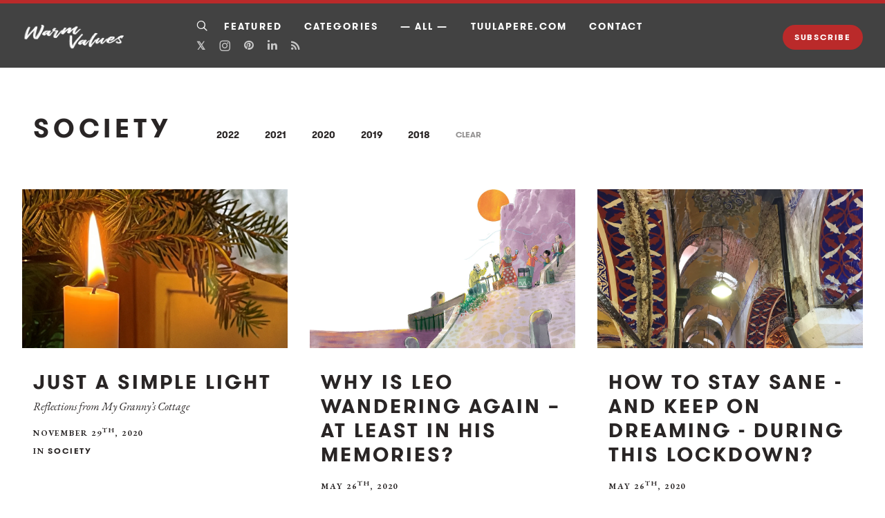

--- FILE ---
content_type: text/html; charset=utf-8
request_url: https://www.warmvalues.com/categories/society?year=2020
body_size: 11600
content:
<!DOCTYPE html>
<html lang='en'>
<!-- /An Exposure site - https://exposure.co -->
<head>


      <!-- Google tag (gtag.js) -->
      <script async src="https://www.googletagmanager.com/gtag/js?id=G-GM95J47GSV"></script>
      <script>
        window.dataLayer = window.dataLayer || [];
        function gtag(){dataLayer.push(arguments);}
        gtag('js', new Date());

        gtag('config', 'G-GM95J47GSV');
      </script>
    


<!-- Legacy GA Tracking for User GA - Will Stop working in July 2024! -->

      <!-- Meta Pixel Code -->
      <script>
      !function(f,b,e,v,n,t,s)
      {if(f.fbq)return;n=f.fbq=function(){n.callMethod?
      n.callMethod.apply(n,arguments):n.queue.push(arguments)};
      if(!f._fbq)f._fbq=n;n.push=n;n.loaded=!0;n.version='2.0';
      n.queue=[];t=b.createElement(e);t.async=!0;
      t.src=v;s=b.getElementsByTagName(e)[0];
      s.parentNode.insertBefore(t,s)}(window, document,'script',
      'https://connect.facebook.net/en_US/fbevents.js');
      fbq('init', '248053099233330');
      fbq('track', 'PageView');
      </script>
      <noscript><img height="1" width="1" style="display:none"
      src="https://www.facebook.com/tr?id=248053099233330&ev=PageView&noscript=1"
      /></noscript>
      <!-- End Meta Pixel Code -->

<script async='' src='https://www.googletagmanager.com/gtag/js?id=G-4JQ4SQJCBH'></script>
<script>
  window.dataLayer = window.dataLayer || [];
  function gtag(){dataLayer.push(arguments);}
  gtag('js', new Date());
  gtag('config', 'G-4JQ4SQJCBH', { 'anonymize_ip': true });
</script>

<script>
  (function(w,d,s,l,i){w[l]=w[l]||[];w[l].push({'gtm.start':
  new Date().getTime(),event:'gtm.js'});var f=d.getElementsByTagName(s)[0],
  j=d.createElement(s),dl=l!='dataLayer'?'&l='+l:'';j.async=true;j.src=
  'https://www.googletagmanager.com/gtm.js?id='+i+dl;f.parentNode.insertBefore(j,f);
  })(window,document,'script','dataLayer','GTM-KT6HV8VP');
</script>

<script>
  !function(f,b,e,v,n,t,s)
  {if(f.fbq)return;n=f.fbq=function(){n.callMethod?
  n.callMethod.apply(n,arguments):n.queue.push(arguments)};
  if(!f._fbq)f._fbq=n;n.push=n;n.loaded=!0;n.version='2.0';
  n.queue=[];t=b.createElement(e);t.async=!0;
  t.src=v;s=b.getElementsByTagName(e)[0];
  s.parentNode.insertBefore(t,s)}(window, document,'script',
  'https://connect.facebook.net/en_US/fbevents.js');
  fbq('init', '152910954721484');
  fbq('track', 'PageView');
</script>
<noscript>
<img height='1' src='https://www.facebook.com/tr?id=152910954721484&amp;ev=PageView&amp;noscript=1' style='display:none' width='1'>
</noscript>

<meta content='IE=edge' http-equiv='X-UA-Compatible'>
<meta content='' name='ex-user'>
<link href='/opensearch.xml' rel='search' title='Exposure' type='application/opensearchdescription+xml'>
<title>Tuula Pere - Society </title>
<link rel="stylesheet" href="https://d38vx57y8pbjp3.cloudfront.net/assets/app_v2-39f42b40c40d1adac335d84303351096e9ba5080acbef9e023b1f9f4a2403a9d.css" />
<meta content='width=device-width, initial-scale=1, minimum-scale=1, maximum-scale=5' id='viewport' name='viewport'>
<meta charset='utf-8'>
<meta content='!' name='fragment'>
<meta content='yes' name='apple-mobile-web-app-capable'>
<meta content='black' name='apple-mobile-web-app-status-bar-style'>
<meta content='true' name='HandheldFriendly'>
<meta content='Tuula Pere (b. 1958) is Ph.D. in Law and a children&#39;s author from Helsinki, Finland. 

Since 2010, Tuula Pere has published over sixty children&#39;s books which have been translated into several languages.' name='description'>
<meta content='author, children&#39;s book, parenting, society, inspiration, parenthood, philosophy, education, values' name='keywords'>
<meta name="csrf-param" content="authenticity_token" />
<meta name="csrf-token" content="hK-HMDc42Dbb2KQ44v8snvCNkLx32cK3zUHJUc63xDqa_pt7UIuMpgM14GPh5C1bbwlVBvIIWgOP8oQsAPyN0g" />
<link rel="alternate" type="application/rss+xml" title="RSS" href="/feed.rss" />

<link href='https://www.warmvalues.com/categories/society' rel='canonical'>
<meta content='i96eKhxprjke1Aa-fbkT8_FhvU3LAuSMM2yXv-phRM0' name='google-site-verification'>
<meta content='z01s33rmTxmFI9kulAPj5aduq2MG0ubdUqv4Xepp18E' name='google-site-verification'>
<meta content='Efcj-Br8Z4nwyJeWLQdCp5xaAgu3SJ4D79jRpG19pZQ' name='google-site-verification'>
<meta content='17B3807D50A65EEB366D7C82472971A6' name='msvalidate.01'>
<meta content='48ce7497dd58f907fda0037e6c21e59d' name='p:domain_verify'>
<meta content='#292525' name='theme-color'>
<meta content='max-image-preview:large' name='robots'>
<link href='https://chrome.google.com/webstore/detail/onfocbngcbpfnfdmnhleidllhleaiokn' rel='chrome-webstore-item'>
<link href='https://exposure.accelerator.net/production/users/558363/avatar/original-1680812345.png;resize(32,32,crop).jpeg?auto=png' rel='shortcut icon'>
<link href='https://exposure.accelerator.net/production/users/558363/avatar/original-1680812345.png;resize(32,32,crop).jpeg?auto=png' rel='apple-touch-icon-precomposed'>
<meta content='Tuula Pere - Society' property='og:title'>
<meta content='website' property='og:type'>
<meta content='en_US' property='og:locale'>
<meta content='Exposure' property='og:site_name'>
<meta content='https://www.warmvalues.com/categories/society?year=2020' property='og:url'>
<meta content='Tuula Pere (b. 1958) is Ph.D. in Law and a children&#39;s author from Helsinki, Finland. 

Since 2010, Tuula Pere has published over sixty children&#39;s books which have been translated into several languages.' property='og:description'>
<meta content='https://exposure.accelerator.net/production/posts/1799850/cover-photo/cover-1680830166.jpeg;resize(1200,630,crop).jpeg?auto=webp' property='og:image'>
<meta content='625838390876680' property='fb:app_id'>
<meta content='summary_large_image' name='twitter:card'>
<meta content='summary_large_image' name='twitter:card'>
<meta content='@exposure' name='twitter:site'>
<meta content='Warm Values Blog by Tuula Pere' name='twitter:title'>
<meta content='Tuula Pere (b. 1958) is Ph.D. in Law and a children&#39;s author from Helsinki, Finland. 

Since 2010, Tuula Pere has published over sixty children&#39;s books which have been translated into several languages.' name='twitter:description'>
<meta content='https://exposure.accelerator.net/production/users/558363/share_image/original-1680899830.jpg;resize(600,315,crop).jpeg?auto=webp' name='twitter:image:src'>
<meta content='wickwickbooks' name='twitter:creator'>
<script src="https://js.stripe.com/v3/"></script>
<!-- Just before HEAD ends. Most code should be here -->

<!-- PP: Rybbit.is Analytics see https://app.rybbit.io  -->
<script
    src="https://app.rybbit.io/api/script.js"
    data-site-id="b5e5cf22aeea"
    defer
></script>

<!-- PP: VISITOR TRACKING EMBED see https://app.visitortracking.com  -->

<script async defer src="https://app.visitortracking.com/assets/js/tracer.js" > </script>
<script>
  function init_tracer() {
   var tracer = new Tracer({
    websiteId : 'fd074eb0-38cb-4276-98d3-fdc240514290',
    async : true,
    debug : false
   });
}
</script>

<!-- ---------------------- -->

<!-- PP: HIDE FOOTER ELEMENTS -->
   <style>
      .icon-twitter { display: none; visibility: hidden; }
      .icon-facebook { display: none; visibility: hidden; }
      .prev { display: none; visibility: hidden; }
      .next { display: none; visibility: hidden; }
      .open-sharesheet { display: none; visibility: hidden; }
      .story-interaction { display: none; visibility: hidden; }
      .story-member-meta  { display: none; visibility: hidden; }
/*    .footer-actions     { display: none; visibility: hidden; }  All Embed etc. */
      #story-footer-nav   { display: none; visibility: hidden; }
   </style>

<!-- PP: Disable exposure.co Author Header (avatar etc) in stories -->
   <style>
/*      .author-header      { display: none; visibility: hidden; } */
   </style>
<script type='application/ld+json'>{"@context":"https://schema.org","@type":"WebSite","name":"Warm Values Blog by Tuula Pere","url":"https://www.warmvalues.com/","description":"Tuula Pere (b. 1958) is Ph.D. in Law and a children's author from Helsinki, Finland. \n\nSince 2010, Tuula Pere has published over sixty children's books which have been translated into several languages.","publisher":{"@type":"Person","name":"Tuula Pere","url":"https://www.warmvalues.com/"}}</script>
<script type='application/ld+json'>{"@context":"https://schema.org","@type":"Person","name":"Tuula Pere","url":"https://www.warmvalues.com/","image":"https://exposure.accelerator.net/production/users/558363/avatar/original-1680812345.png;resize(800,800,crop).jpeg?auto=webp","description":"Warm Values Blog © by Tuula Pere, Ph.D. in Law, Author","sameAs":["https://twitter.com/wickwickbooks","https://instagram.com/tuulapere","https://facebook.com/tuulapereauthor","https://linkedin.com/in/tpere","https://pinterest.com/wickwickbooks"]}</script>
<script type='application/ld+json'>{"@context":"https://schema.org","@type":"SiteNavigationElement","name":"Main Navigation","hasPart":[{"@type":"WebPage","name":"Home","url":"https://www.warmvalues.com/"},{"@type":"WebPage","name":"Stories","url":"https://www.warmvalues.com/"},{"@type":"WebPage","name":"Categories","url":"https://www.warmvalues.com/categories"},{"@type":"WebPage","name":"Contact","url":"https://www.warmvalues.com/site/contact"}]}</script>
<script type='application/ld+json'>{"@context":"https://schema.org","@type":"CollectionPage","name":"Tuula Pere - Society","description":"Society stories by Tuula Pere","url":"https://www.warmvalues.com/categories/society","isPartOf":{"@type":"WebSite","name":"Warm Values Blog by Tuula Pere","url":"https://www.warmvalues.com/"},"mainEntity":{"@type":"ItemList","numberOfItems":4,"itemListElement":[{"@type":"ListItem","position":1,"url":"https://www.warmvalues.com/just-a-simple-light","name":"Just a Simple Light"},{"@type":"ListItem","position":2,"url":"https://www.warmvalues.com/why-is-leo-wandering-again-at-least-in-his-memories","name":"Why Is Leo Wandering Again – at Least in His Memories?"},{"@type":"ListItem","position":3,"url":"https://www.warmvalues.com/how-to-stay-sane-and-keep-on-dreaming-during-this-lockdown","name":"How to Stay Sane - and Keep on Dreaming - During This Lockdown?"},{"@type":"ListItem","position":4,"url":"https://www.warmvalues.com/to-sleep-in-peace-or-not","name":"To Sleep in Peace – or Not?"}]}}</script>
<script type='application/ld+json'>{"@context":"https://schema.org","@type":"BreadcrumbList","itemListElement":[{"@type":"ListItem","position":1,"name":"Tuula Pere","item":"https://www.warmvalues.com/"},{"@type":"ListItem","position":2,"name":"Categories","item":"https://www.warmvalues.com/categories"},{"@type":"ListItem","position":3,"name":"Society","item":"https://www.warmvalues.com/categories/society"}]}</script>
</head>
<body class='' data-search-page='1'>
<noscript>
<iframe height='0' src='https://www.googletagmanager.com/ns.html?id=GTM-KT6HV8VP' style='display:none;visibility:hidden' width='0'></iframe>
</noscript>




<div class='main-wrapper relative z1 no-global-nav' id='top'>

<style>

/* Stories */
/* Header */
#post header #cover-image:after {background:#000;opacity:0.5;}
#post header #cover-image .post-titles h1,#post header #cover-image .post-titles h2 {color:#fff;}

/* Post Body */
#post,.cover-layout-two-fold #post header #cover-image,.native-audio-container,#disqus-wrapper,.dark-mode-section,.share-enabled {background:#fff !important;}
.photo-set-group .photo img {border-color:#fff;}

.native-video-container {
  border-color: #fff !important;
}

/* Text Styles */
.brand-theme-container .font-body-color,.group .group-details,.group .group-details p,.group .group-details .group-description blockquote,.group.left-aligned blockquote,.dark-mode-section,.share-enabled,.captioned-single .photo-set .photo-caption h3,.photo-set .photo-caption h3 {color:#000;border-color:#000 !important;}
.group .group-details h2,.group .group-details h4 {color:#000;}
#post .post-footnotes b {color:#000 !important}
.post-location-tag .location-lookup {background: #fff;text-align: center;padding: 9px 0;}

.brand-theme-container .font-link-color,.group .group-details a {color:#BA2A2A !important;}
.group .group-details a:hover {opacity:0.8;}




















</style>













  <!-- Exposure font Selection  -->




  <style>


  /*If custom fonts*/

  /*If no custom fonts, so the Exposure selection*/
  /*Bunch of legacy resets*/
  .type-theme-heading,
  .type-theme-serif .type-theme-heading,
  .type-theme-sans-serif .type-theme-heading,
  .type-theme-sans-serif .type-theme-heading.type-theme-heading-reset,
  .type-theme-serif .story .type-theme-heading

  {
    font-family: 'Gtwalsheim', sans-serif !important;
    font-weight: bold !important;
    text-transform: uppercase !important;
    letter-spacing:  !important;
  }

.type-theme-body,.type-theme-body p,.footnotes-editor p
  .group-details p,.group-details p p,
  .type-theme-serif .type-theme-body,
  .type-theme-sans-serif .type-theme-body
  {
    font-family: 'Eb Garamond', sans-serif !important;
  }


  /*Dropcap weight*/
  .group.dropcap .group-details p:first-child::first-letter {
    font-weight: bold !important;
  }

  /*Brand colors*/
  .brand-main-color  { color:#424242 !important;}
  .brand-accent-color{ color:#BA2A2A !important;}

  .brand-main-color-bg  { background-color:#424242 !important;}
  .brand-accent-color-bg{ background-color:#BA2A2A !important;}

  .brand-link-color  { color:#BA2A2A !important;}
  .brand-link-color-bg{ color:#BA2A2A !important;}

  .brand-body-color  { color:#000 !important;}
  .brand-body-color-bg{ color:#000 !important;}

  .brand-menu-accent-hint {
    border-top:solid 5px #BA2A2A !important;
  }

  .group .photo-set .photo-caption {
    border-color: #fff !important;
  }

  .green-audio-player .slider .gap-progress .pin,.green-audio-player .slider .gap-progress {
    background-color:#BA2A2A !important;
  }

  /*Color theme buttons*/
  .brand-menu.theme-dark .nav-links a.color-theme-button, .color-theme-button, #member-site.layout-broadcast #stories .read-more-button, #post .group-description h6 a{
    background-color:#BA2A2A !important;
    color:#fff !important;
    border-radius:  100px !important;
  }

  </style>






<div class='skip-to-wrapper absolute py2 mt4 col-12 center pointer-events-none zfu sm-remove'>
<a class='btn btn-primary pill h6 caps box-shadow-xsm skip-to-content' href='#stories' title='Skip to stories'>
Skip to content
<span aria-hidden='true'>↓</span>
</a>
</div>
<div class='color-theme-wrappe' data-is-toggle-publish-date='false' id='categories'>
<div class='member-site-preview-wrapper scroll-touch'>
<div class='member-site-wrapper bg-white'>
<div class='type-theme-wrapper color-theme sm-min-height-full type-theme-classic'>
<div class='story-menu-buffer hide-on-embed landing-page-element'></div>
<div class='relative trans-bouncy z2 width-100per bg-white border-bottom brand-menu nowrap sticky top-0 left-0 layout-left hide-on-embed landing-page-element theme-dark brand-menu-accent-hint theme-brand-primary' style='max-height:93px'>
<div class='center py3 nav-wrapper relative'>
<div class='brand-mobile-menu-hook md-p2 p1 md-mr0 md-hide relative'>
<div class='btn bg-transparent p1 pl0 rounded h2 relative off-black'>
<span class='icon-menu trans-bouncy relative' style='top:2px;'></span>
</div>
</div>
<a class='hover-fade relative no-ul sm-mr3 border-none sm-h2 h3 bold brand-menu-display-name sm-mr1 nowrap truncate black type-theme-heading regular' href='https://www.warmvalues.com/' style='max-width:300px;display:none;line-height: 1.5;' title='Tuula Pere'>
Tuula Pere
</a>
<a class='inline-block member-logo-wrapper hover-fade no-ul clearfix mb2 no-ul border-none transparent' href='https://www.warmvalues.com/' style='max-width:180px;border:none !important; '>
<div class='flex flex-center'>
<img alt='Tuula Pere' class='logo mx-auto border-none' src='https://exposure.accelerator.net/production/users/558363/brand-logo/logo-1680880752.png;resize(500,_).png'>
</div>
</a>
<div class='link-wrapper'>
<div class='nav-links md-show nowrap md-mr2 overflow-hidden flex flex-auto'>
<div class='col-12 clearfix'>
<ul class='no-style p0 m0 nowrap overflow-x-auto overflow-y-hidden touch-scroll left-align flex flex-center' style='height:33px'>
<li class='inline-block'>
<div class='inline-block mr2'>
<a class='icon-search no-ul hover-fade m0 off-black px1 pl0 hover-lift relative border-none mb1 inline-block color-theme' href='https://www.warmvalues.com/search' style='top:2px' title='Search Tuula Pere&#39;s Stories'>
<span class='hide'>Search</span>
</a>
</div>
</li>
<li class='inline-block'>
<a class='black mr3 border-none no-ul trans-ease-in-out type-theme-heading h5 caps bold' href='https://www.warmvalues.com/categories/featured' onclick='ga(&#39;send&#39;, &#39;event&#39;, { eventCategory: &#39;Sports Navigation&#39;, eventAction: &#39;Click&#39;, eventLabel: &#39;Left items&#39;})' rel='noreferrer' target=''>
Featured
</a>
</li>
<li class='inline-block'>
<a class='black mr3 border-none no-ul trans-ease-in-out type-theme-heading h5 caps bold' href='https://www.warmvalues.com/categories' onclick='ga(&#39;send&#39;, &#39;event&#39;, { eventCategory: &#39;Sports Navigation&#39;, eventAction: &#39;Click&#39;, eventLabel: &#39;Left items&#39;})' rel='noreferrer' target=''>
Categories
</a>
</li>
<li class='inline-block'>
<a class='black mr3 border-none no-ul trans-ease-in-out type-theme-heading h5 caps bold' href='https://www.warmvalues.com' onclick='ga(&#39;send&#39;, &#39;event&#39;, { eventCategory: &#39;Sports Navigation&#39;, eventAction: &#39;Click&#39;, eventLabel: &#39;Left items&#39;})' rel='noreferrer' target=''>
— All —
</a>
</li>
<li class='inline-block'>
<a class='black mr3 border-none no-ul trans-ease-in-out type-theme-heading h5 caps bold' href='https://tuulapere.com' onclick='ga(&#39;send&#39;, &#39;event&#39;, { eventCategory: &#39;Sports Navigation&#39;, eventAction: &#39;Click&#39;, eventLabel: &#39;Left items&#39;})' rel='noreferrer' target=''>
TuulaPere.com
</a>
</li>
<li class='inline-block'>
<a class='black mr3 border-none no-ul trans-ease-in-out type-theme-heading h5 caps bold' href='https://www.warmvalues.com/site/contact' onclick='ga(&#39;send&#39;, &#39;event&#39;, { eventCategory: &#39;Sports Navigation&#39;, eventAction: &#39;Click&#39;, eventLabel: &#39;Left items&#39;})' rel='noreferrer' target=''>
Contact
</a>
</li>
<div class='native-exposure-items nav-links none'>
<li class='inline-block native-item'>
<div class='relative inline-block' id='member-categories-dropdown'>
<a class='black mr3 border-none no-ul trans-ease-in-out type-theme-heading h5 caps bold' href='https://www.warmvalues.com/categories' title='See all categories'>
Categories
</a>
</div>
</li>
<li class='inline-block native-item'>
<a class='black mr3 border-none no-ul trans-ease-in-out type-theme-heading h5 caps bold' href='/site/contact'>
Contact
</a>
</li>
</div>

</ul>
</div>
<div class='mt2 social-wrapper'>
<nav aria-label='Social Media Links Navigation' class='member-social-links muted'>
<a class='no-ul hover-fade m0 off-black px1 hover-lift relative border-none mb1 inline-block color-theme font-link-color' href='https://x.com/wickwickbooks' onclick='ga(&#39;send&#39;, &#39;event&#39;, { eventCategory: &#39;Story&#39;, eventAction: &#39;Click&#39;, eventLabel: &#39;Clicked Twitter social link&#39;})' rel='noopener' style='top:-1px;' target='_blank' title='Tuula Pere on X'>
<span class='hide'>X</span>
<span class='bold relative' style='top:2px'>𝕏</span>
</a>
<a class='icon-instagram no-ul hover-fade m0 off-black px1 hover-lift relative border-none mb1 inline-block color-theme font-link-color' href='http://instagram.com/tuulapere' onclick='ga(&#39;send&#39;, &#39;event&#39;, { eventCategory: &#39;Story&#39;, eventAction: &#39;Click&#39;, eventLabel: &#39;Clicked Instagram social link&#39;})' rel='noopener' style='top:2px' target='_blank' title='Tuula Pere on Instagram'>
<span class='hide'>Instagram</span>
</a>
<a class='icon-facebook no-ul hover-fade m0 off-black px1 hover-lift border-none mb1 inline-block color-theme font-link-color' href='http://facebook.com/tuulapereauthor' onclick='ga(&#39;send&#39;, &#39;event&#39;, { eventCategory: &#39;Story&#39;, eventAction: &#39;Click&#39;, eventLabel: &#39;Clicked Facebook social link&#39;})' rel='noopener' target='_blank' title='Tuula Pere on Facebook'>
<span class='hide'>Facebook</span>
</a>
<a class='icon-pinterest no-ul hover-fade m0 off-black px1 hover-lift relative no-ul border-none mb1 inline-block color-theme font-link-color' href='https://www.pinterest.com/wickwickbooks' onclick='ga(&#39;send&#39;, &#39;event&#39;, { eventCategory: &#39;Story&#39;, eventAction: &#39;Click&#39;, eventLabel: &#39;Clicked Pinterest social link&#39;})' rel='noopener' target='_blank' title='Tuula Pere on Pinterest'>
<span class='hide'>Pinterest</span>
</a>
<a class='icon-linkedin no-ul hover-fade m0 off-black px1 hover-lift relative border-none mb1 inline-block color-theme font-link-color' href='https://www.linkedin.com/in/tpere' onclick='ga(&#39;send&#39;, &#39;event&#39;, { eventCategory: &#39;Story&#39;, eventAction: &#39;Click&#39;, eventLabel: &#39;Clicked LinkedIn social link&#39;})' rel='noopener' style='top:1px' target='_blank' title='Tuula Pere on Linkedin'>
<span class='hide'>LinkedIn</span>
</a>
<a class='icon-rss no-ul hover-fade m0 off-black px1 hover-lift relative border-none mb1 inline-block color-theme font-link-color' href='/feed.rss' onclick='ga(&#39;send&#39;, &#39;event&#39;, { eventCategory: &#39;Story&#39;, eventAction: &#39;Click&#39;, eventLabel: &#39;Clicked RSS social link&#39;})' rel='noopener' style='top:2px' target='_blank' title='Tuula Pere’s RSS Feed'>
<span class='hide'>RSS</span>
</a>
</nav>

</div>
</div>
<div class='subscribe-wrapper sm-mr0 mr2'>
<div class='nowrap member-site-buttons md-mt0'>
<a class='btn btn-primary bg-off-black caps hover-fade sans-serif subscribe-to-stories-btn button-a pill sm-h6 h7 px2 mt2 color-theme-button' data-action='site-open-subscribe-modal' data-full-name='Tuula Pere' data-subs-count='0' href='https://www.warmvalues.com/site/subscribe'>
<span class='nowrap sm-show'>
Subscribe
</span>
<span class='nowrap sm-hide'>
Subscribe
</span>
</a>
</div>

</div>
</div>
</div>
<div class='trans-bouncy overflow-hidden bg-white border-bottom brand-menu-mobile md-hide left-align absolute left-0 z1 col-12 brand-menu theme-brand-primary theme-dark'>
<div class='p3 pt0 nav-links'>
<ul class='nav-items p0'>
<li class='inline-block'>
<div class='inline-block mr2'>
<a class='icon-search no-ul hover-fade m0 off-black px1 pl0 hover-lift relative border-none mb1 inline-block color-theme' href='https://www.warmvalues.com/search' style='top:2px' title='Search Tuula Pere&#39;s Stories'>
<span class='hide'>Search</span>
</a>
</div>
</li>
<li class='inline-block'>
<a class='black mr3 border-none no-ul trans-ease-in-out type-theme-heading h5 caps bold' href='https://www.warmvalues.com/categories/featured' onclick='ga(&#39;send&#39;, &#39;event&#39;, { eventCategory: &#39;Sports Navigation&#39;, eventAction: &#39;Click&#39;, eventLabel: &#39;Left items&#39;})' rel='noreferrer' target=''>
Featured
</a>
</li>
<li class='inline-block'>
<a class='black mr3 border-none no-ul trans-ease-in-out type-theme-heading h5 caps bold' href='https://www.warmvalues.com/categories' onclick='ga(&#39;send&#39;, &#39;event&#39;, { eventCategory: &#39;Sports Navigation&#39;, eventAction: &#39;Click&#39;, eventLabel: &#39;Left items&#39;})' rel='noreferrer' target=''>
Categories
</a>
</li>
<li class='inline-block'>
<a class='black mr3 border-none no-ul trans-ease-in-out type-theme-heading h5 caps bold' href='https://www.warmvalues.com' onclick='ga(&#39;send&#39;, &#39;event&#39;, { eventCategory: &#39;Sports Navigation&#39;, eventAction: &#39;Click&#39;, eventLabel: &#39;Left items&#39;})' rel='noreferrer' target=''>
— All —
</a>
</li>
<li class='inline-block'>
<a class='black mr3 border-none no-ul trans-ease-in-out type-theme-heading h5 caps bold' href='https://tuulapere.com' onclick='ga(&#39;send&#39;, &#39;event&#39;, { eventCategory: &#39;Sports Navigation&#39;, eventAction: &#39;Click&#39;, eventLabel: &#39;Left items&#39;})' rel='noreferrer' target=''>
TuulaPere.com
</a>
</li>
<li class='inline-block'>
<a class='black mr3 border-none no-ul trans-ease-in-out type-theme-heading h5 caps bold' href='https://www.warmvalues.com/site/contact' onclick='ga(&#39;send&#39;, &#39;event&#39;, { eventCategory: &#39;Sports Navigation&#39;, eventAction: &#39;Click&#39;, eventLabel: &#39;Left items&#39;})' rel='noreferrer' target=''>
Contact
</a>
</li>
<div class='native-exposure-items nav-links none'>
<li class='inline-block native-item'>
<div class='relative inline-block' id='member-categories-dropdown'>
<a class='black mr3 border-none no-ul trans-ease-in-out type-theme-heading h5 caps bold' href='https://www.warmvalues.com/categories' title='See all categories'>
Categories
</a>
</div>
</li>
<li class='inline-block native-item'>
<a class='black mr3 border-none no-ul trans-ease-in-out type-theme-heading h5 caps bold' href='/site/contact'>
Contact
</a>
</li>
</div>

</ul>
<div class='social-wrapper'>
<nav aria-label='Social Media Links Navigation' class='member-social-links muted'>
<a class='no-ul hover-fade m0 off-black px1 hover-lift relative border-none mb1 inline-block color-theme font-link-color' href='https://x.com/wickwickbooks' onclick='ga(&#39;send&#39;, &#39;event&#39;, { eventCategory: &#39;Story&#39;, eventAction: &#39;Click&#39;, eventLabel: &#39;Clicked Twitter social link&#39;})' rel='noopener' style='top:-1px;' target='_blank' title='Tuula Pere on X'>
<span class='hide'>X</span>
<span class='bold relative' style='top:2px'>𝕏</span>
</a>
<a class='icon-instagram no-ul hover-fade m0 off-black px1 hover-lift relative border-none mb1 inline-block color-theme font-link-color' href='http://instagram.com/tuulapere' onclick='ga(&#39;send&#39;, &#39;event&#39;, { eventCategory: &#39;Story&#39;, eventAction: &#39;Click&#39;, eventLabel: &#39;Clicked Instagram social link&#39;})' rel='noopener' style='top:2px' target='_blank' title='Tuula Pere on Instagram'>
<span class='hide'>Instagram</span>
</a>
<a class='icon-facebook no-ul hover-fade m0 off-black px1 hover-lift border-none mb1 inline-block color-theme font-link-color' href='http://facebook.com/tuulapereauthor' onclick='ga(&#39;send&#39;, &#39;event&#39;, { eventCategory: &#39;Story&#39;, eventAction: &#39;Click&#39;, eventLabel: &#39;Clicked Facebook social link&#39;})' rel='noopener' target='_blank' title='Tuula Pere on Facebook'>
<span class='hide'>Facebook</span>
</a>
<a class='icon-pinterest no-ul hover-fade m0 off-black px1 hover-lift relative no-ul border-none mb1 inline-block color-theme font-link-color' href='https://www.pinterest.com/wickwickbooks' onclick='ga(&#39;send&#39;, &#39;event&#39;, { eventCategory: &#39;Story&#39;, eventAction: &#39;Click&#39;, eventLabel: &#39;Clicked Pinterest social link&#39;})' rel='noopener' target='_blank' title='Tuula Pere on Pinterest'>
<span class='hide'>Pinterest</span>
</a>
<a class='icon-linkedin no-ul hover-fade m0 off-black px1 hover-lift relative border-none mb1 inline-block color-theme font-link-color' href='https://www.linkedin.com/in/tpere' onclick='ga(&#39;send&#39;, &#39;event&#39;, { eventCategory: &#39;Story&#39;, eventAction: &#39;Click&#39;, eventLabel: &#39;Clicked LinkedIn social link&#39;})' rel='noopener' style='top:1px' target='_blank' title='Tuula Pere on Linkedin'>
<span class='hide'>LinkedIn</span>
</a>
<a class='icon-rss no-ul hover-fade m0 off-black px1 hover-lift relative border-none mb1 inline-block color-theme font-link-color' href='/feed.rss' onclick='ga(&#39;send&#39;, &#39;event&#39;, { eventCategory: &#39;Story&#39;, eventAction: &#39;Click&#39;, eventLabel: &#39;Clicked RSS social link&#39;})' rel='noopener' style='top:2px' target='_blank' title='Tuula Pere’s RSS Feed'>
<span class='hide'>RSS</span>
</a>
</nav>

</div>
</div>
</div>
</div>
<style>
  .language-selector{
    max-width: 90em;
    width: 95%;
  }
  
  .edit-mode .language-selector{
    opacity: 0;
    pointer-events:none;
  }
  
  .edit-mode .brand-menu {
    margin-bottom: -134px !important;
  }
</style>

<style>
  .language-selector{
    max-width: 90em;
    width: 95%;
  }
  
  .edit-mode .language-selector{
    opacity: 0;
    pointer-events:none;
  }
  
  .edit-mode .brand-menu {
    margin-bottom: -134px !important;
  }
</style>

<style>
  .zsubscribe-wrapper .subscribe-to-stories-btn {
    background: rgba(0,0,0,0.5)
  }
  
  
  .member-site-meta-head {
    display:none;
  }
  
  .brand-menu-mobile .nav-links li {
    display:block;
    padding:5px 0;
    
  }
  
    .brand-menu-mobile .nav-links li a{
      font-size:17px;
    }
  
  
  
  .brand-menu .brand-menu-subscribe-hide .subscribe-to-stories-btn{
    display:none !important;
  }
  
  .display-brand-menu.cover-layout-two-fold #main-wrapper .nav-chrome .edit-post-button a {
    color:#fff !important;
  }
  
  /*Various story fixes*/
  .story-menu-buffer {
    display:none;
  }
  
  .own-post .brand-menu{
    top: 55px;
  }
  
  .edit-mode .brand-menu{
      margin-bottom: -94px;
      opacity: 0;
      transition-delay:0.5;
      pointer-events:none;
  }
  
  .own-post #post header {
    height:87vh;
  }
  
  .own-post .brand-menu-mobile {
    top: 90px;
  }
  .own-post .story-menu-buffer {
      display:block;
      position:sticky;
      width:100%;
      height:55px;
      background:#000;
      top:0;
      left:0;
      z-index:99999
    }
  
  #post header {
    height:91vh;
  }
  
  .cover-layout-two-fold .back-to-ex-site span {
      color: #fff;
  }
  
  .cover-layout-simple .back-to-ex-site span {
      color: #fff !important;
  }
  
  #main-wrapper .nav-chrome.not-at-the-top.not-at-the-top:before,#main-wrapper .nav-chrome.not-at-the-top.not-at-the-top:after {
    background:#000 !important;
  }
  
  #post-toc.toc-scrolled {
    top:180px;
  }
  
  .cover-layout-two-fold #main-wrapper .pre-edit-post-button-group-wrapper a,.cover-layout-simple #main-wrapper .pre-edit-post-button-group-wrapper a {
      color: #fff !important;
  }
  
  .cover-layout-cliff #main-wrapper .pre-edit-post-button-group-wrapper a,.cover-layout-simple #main-wrapper .pre-edit-post-button-group-wrapper a {
      color: #fff  !important;
  }
  
  #main-wrapper .brand-menu {
    z-index:99999
  }
  
  .brand-menu .button-a-sub-count {
    display:none;
  }
  
  /*Hide home button in story covers*/
  .cd-home {
    display:none;
  }
  
  .brand-menu .member-site-buttons {
    margin-top:0px;
  }
  
  /*Fix themes*/
  .layout-edge-to-edge {
    margin-top:-1rem;
  }
  
  .layout-edge-to-edge {
    margin-top:-1rem;
  }
  
  .layout-zine {
    padding-top:23px;
  }
  
  .brand-menu.theme-dark {
    border:none;
    background:#111;
    color:#fff !important;
  }
  
  .brand-menu.theme-dark .nav-links a,.brand-menu.theme-dark  .brand-mobile-menu-hook .icon-menu {
    color:#fff !important;
  }
  
  /*Brand primary font and links color theme*/
  .brand-menu.theme-brand-primary-font .nav-links a,.theme-primary-primary-font {
    color: #424242 !important;
  }
  
  /*Brand accent font and links color theme*/
  .brand-menu.theme-brand-accent-font .nav-links a,.theme-brand-accent-font {
    color: #BA2A2A !important;
  }
  
  .brand-menu.theme-brand-accent-font {
    background: #424242 !important;
    color:#fff !important;
  }
  
  /*Brand primary color theme*/
  .brand-menu.theme-brand-primary, .subscribe-wrapper.theme-brand-primary .subscribe-to-stories-btn,.theme-brand-primary {
    background: #424242;
    border-bottom:none;
  }
  
  /*Brand accent color theme*/
  .brand-menu.theme-brand-accent, .subscribe-wrapper.theme-brand-accent .subscribe-to-stories-btn {
    background: #BA2A2A !important;
    border-bottom:none;
  }
</style>

<div class='relative clearfix container container-lg layout-broadcast clear' id='member-site'>
<div class='categories-wrapper clearfix'></div>
<!-- /Member Site Navs -->
<style>
  .member-site-navs .button-a-sub-count {
    display:none;
  }
  
  .member-site-navs .button-a {
    margin-top:0;
  }
</style>

<div class='fixed top-0 left-0 full-w full-h bg-darken-6 z4 flex flex-center overflow-scroll ui-modal js-subscribe-to-stories py2' data-username='warmvalues' style='display:none'>
<div class='modal-cover absolute top-0 left-0 width-100per height-100per' data-action='generic-close-modals'></div>
<div class='mx-auto bg-white sm-w-800 box-shadow-sm z5 subscribe-modal-content clearfix color-theme uber-rounded' data-username='warmvalues' style='max-width: 950px;'>
<div class='bg-cover bg-center sm-col flex-auto sm-col-6 sm-col sm-remove bg-silver relative uber-rounded-left' style='background-image: url(&#39;https://exposure.accelerator.net/production/posts/4579336/cover-photo/cover-1727899188.jpg;resize(600,800,crop).jpeg?auto=webp&#39;);height:680px'>
</div>
<div class='sm-col-6 sm-col flex flex-center' style='height:680px;'>
<div class='sm-px0 px3 mx-auto'>
<div class='md-px3 center trans-ease-in-out'>
<div class='pre-subscribe'>
<label class='h2 m0 sm-mt1 caps letter-spacing-reset fade-hover bold off-black type-theme-heading display-name color-theme' for='subscribe-to-stories-email' style='line-height:1'>
Stay updated
</label>
<div>
<input class='field col-12 center regular off-black mt2' data-invalid-email-message='Oops! Please make sure you’ve entered a valid email.' data-locale='en' data-source='member-site-modal' id='subscribe-to-stories-email' placeholder='Enter your email address' required style='height:50px' type='email' value=''>
<input id='subscribe-mailing-list' type='hidden' value='all'>
<button class='btn btn-primary bg-off-black btn-big col-12 uber-rounded box-shadow-xsm mt2 caps h6 color-theme-button js-subscribe-submit-button' data-action='submit-subscribe-form'>
Subscribe to Stories
</button>
<script async='' defer='defer' src='https://www.google.com/recaptcha/enterprise.js?render=6LdWhUMsAAAAAM5E5hXqBvM7IZ-J5TwBrPe8mxDO'></script>
</div>
<div class='center'>
<a class='btn close-ui-modal h7 muted caps mt1' data-action='generic-close-modals'>
Cancel
</a>
</div>
</div>
<div class='post-subscribe' style='display:none'>
<div class='h2 bold m0 caps letter-spacing-reset mb3 off-black type-theme-heading color-theme'>Great, You Are Now Subscribed!</div>
</div>
</div>
<div class='px3 mt2 pre-subscribe-disclaimer'>
<div class='h6 regular m0 off-black line-height-reset center'>
<span class='color-theme type-theme-body'>
Unsubscribe anytime. Protected by reCAPTCHA
<a class='muted' href='https://policies.google.com/privacy' rel='noopener' target='_blank'>Privacy</a>
&
<a class='muted' href='https://policies.google.com/terms' rel='noopener' target='_blank'>Terms</a>
</span>
</div>
</div>
<script>
  // Update list description when selection changes
  document.addEventListener('DOMContentLoaded', function() {
    var listSelect = document.getElementById('subscribe-mailing-list');
    var descriptionDiv = document.getElementById('subscribe-list-description');
    
    if (listSelect && descriptionDiv && listSelect.tagName === 'SELECT') {
      listSelect.addEventListener('change', function() {
        var selectedOption = this.options[this.selectedIndex];
        var description = selectedOption.getAttribute('data-description') || '';
        
        if (description.trim()) {
          descriptionDiv.textContent = description;
          descriptionDiv.style.display = '';
        } else {
          descriptionDiv.style.display = 'none';
        }
      });
    }
  });
</script>

<div class='center col-12'>
<div class='member-legal-options h7 caps mt2 type-theme-heading'>
<a class='btn btn color-theme pill pp-link' href='https://www.exposure.co/privacy' rel='noopener' target='_blank' title='Link to Tuula Pere Privacy Policy'>
Privacy Policy
</a>
<a class='btn btn color-theme pill tos-link' href='https://www.exposure.co/terms' rel='noopener' target='_blank' title='Link to Tuula Pere Terms of Service'>
Terms of Service
</a>
<a class='btn btn color-theme pill report-link' href='https://www.exposure.co/report' rel='noopener' target='_blank' title='Report a story or story'>
Report
</a>
<a class='btn btn color-theme pill accessibility-link' href='/accessibility' title='Accessibility statement for Tuula Pere'>
Accessibility
</a>
</div>

</div>
</div>
</div>
</div>
</div>

<div class='mt3 sm-flex flex-center mx-auto category-name-wrapper'>
<div class='mt3 mb3 px2 category-name-inner'>
<h1 class='h2 h2-responsive m0 sm-py1 sm-py0 caps type-theme-heading py1 sm-left-align center category-name'>
Society
</h1>
</div>
<div></div>
<div class='sm-px3 center mt1 type-theme-heading sm-mt2'>
<div class='category-filter-years h6 sm-h5 nowrap overflow-x-auto overflow-y-hidden touch-scroll'>
<a class='btn btn-tab pill' href='?year=2022'>
2022
</a>
<a class='btn btn-tab pill' href='?year=2021'>
2021
</a>
<a class='btn btn-tab pill active' href='?year=2020'>
2020
</a>
<a class='btn btn-tab pill' href='?year=2019'>
2019
</a>
<a class='btn btn-tab pill' href='?year=2018'>
2018
</a>
<a class='btn btn-tab caps muted h6 letter-spacing-reset pill' href='/categories/society' rel='tooltip' title='Clear filters'>
Clear
</a>
</div>
</div>
</div>
<div class='category-stories-list mb2 clearfix'>
<div class='clearfix sm-p2 p1 story-count-4' id='stories'>
<div class='pinned-placeholder none bg-team-dark'>
<div class='absolute width-100per height-100per flex flex-center'>
<div class='h1 h0-responsive mb3 center width-100per bold white px2 caps type-theme-heading'>
Tuula Pere
</div>
</div>
</div>
<div class='stories-wrapper clearfix'>
<div class='member-stories-published-draft-sort'>
<div class='sm-col-6 md-col-4 sm-col md-col p1 md-p1 story sortable-item' data-sortable-id='Post_1799064'>
<div class='block border-box relative bg-off-black bg-gradoverlay bg-darkoverlay bg-cover overflow-hidden md-ls-hover-hidden-wrapper hover-hidden-wrapper story-card clearfix not-rounded bg-center pb-100per col-12' style='background-image: url(&#39;https://exposure.accelerator.net/production/posts/1799064/cover-photo/cover-1680812538.jpg;resize(1100,700,crop).jpeg?auto=webp&#39;)'>
<article>
<div class='bg-off-black col-12 bg-cover mb2 story-thumbnail' style='background-image: url(&#39;https://exposure.accelerator.net/production/posts/1799064/cover-photo/cover-1680812538.jpg;resize(1100,700,crop).jpeg?auto=webp&#39;);padding-bottom: 60%; background-position: center;'></div>
<a class='absolute top-0 left-0 z2 width-100per height-100per story-link' href='https://www.warmvalues.com/just-a-simple-light' onclick='ga(&#39;send&#39;, &#39;event&#39;, { eventCategory: &#39;Member site&#39;, eventAction: &#39;Click&#39;, eventLabel: &#39;Story link overlay&#39;})' target='_self' title='Link to Just a Simple Light'>
<span class='hide bg-black white'>
Just a Simple Light
</span>
</a>
<div class='absolute bottom-0 left-0 col-12 z3 post-meta-details'>
<div class='p2'>
<div class='white col-12 author_meta relative z1 layout-center'>
<div class='titles'>
<h2 class='m0 mb1'>
<a class='m0 caps bold no-ul hover-fade block mx-auto story-title type-theme-heading sm-letter-spacing-1 h3 white' href='https://www.warmvalues.com/just-a-simple-light' title='Link to Just a Simple Light'>
<span class='color-theme'>
Just a Simple Light
</span>
</a>
</h2>
<div class='relative z2 author-meta-wrapper h5 white'>
</div>
</div>
</div>

<div class='block center white story-data-meta'>
<h3 class='ms-h3 h4 m0 mb2 serif italic regular type-theme-body story-sub-title color-theme'>
Reflections from My Granny’s Cottage
</h3>
<div class='caps serif h6 bold story-published-date mt1 type-theme-body color-theme'>
November 29<sup>th</sup>, 2020
</div>
<hr class='w-150 mx-auto border-team-light mt2 none'>
<div class='story-member-catetories h6 type-theme-heading mt1'>
<a class='serif caps white no-ul relative' href='https://www.warmvalues.com/categories' title='See all categories'>
<span class='type-theme-body color-theme'>In</span>
</a>
<a class='p1 caps bold white no-ul hover-fade pl0' href='/categories/society'>
<span class='color-theme'>
Society
</span>
</a>
</div>
</div>
</div>
</div>
</article>
</div>

</div>
<div class='sm-col-6 md-col-4 sm-col md-col p1 md-p1 story sortable-item' data-sortable-id='Post_1799891'>
<div class='block border-box relative bg-off-black bg-gradoverlay bg-darkoverlay bg-cover overflow-hidden md-ls-hover-hidden-wrapper hover-hidden-wrapper story-card clearfix not-rounded bg-center pb-100per col-12' style='background-image: url(&#39;https://exposure.accelerator.net/production/posts/1799891/cover-photo/cover-1680830991.jpg;resize(1100,700,crop).jpeg?auto=webp&#39;)'>
<article>
<div class='bg-off-black col-12 bg-cover mb2 story-thumbnail' style='background-image: url(&#39;https://exposure.accelerator.net/production/posts/1799891/cover-photo/cover-1680830991.jpg;resize(1100,700,crop).jpeg?auto=webp&#39;);padding-bottom: 60%; background-position: center;'></div>
<a class='absolute top-0 left-0 z2 width-100per height-100per story-link' href='https://www.warmvalues.com/why-is-leo-wandering-again-at-least-in-his-memories' onclick='ga(&#39;send&#39;, &#39;event&#39;, { eventCategory: &#39;Member site&#39;, eventAction: &#39;Click&#39;, eventLabel: &#39;Story link overlay&#39;})' target='_self' title='Link to Why Is Leo Wandering Again – at Least in His Memories?'>
<span class='hide bg-black white'>
Why Is Leo Wandering Again – at Least in His Memories?
</span>
</a>
<div class='absolute bottom-0 left-0 col-12 z3 post-meta-details'>
<div class='p2'>
<div class='white col-12 author_meta relative z1 layout-center'>
<div class='titles'>
<h2 class='m0 mb1'>
<a class='m0 caps bold no-ul hover-fade block mx-auto story-title type-theme-heading sm-letter-spacing-1 h3 white' href='https://www.warmvalues.com/why-is-leo-wandering-again-at-least-in-his-memories' title='Link to Why Is Leo Wandering Again – at Least in His Memories?'>
<span class='color-theme'>
Why Is Leo Wandering Again – at Least in His Memories?
</span>
</a>
</h2>
<div class='relative z2 author-meta-wrapper h5 white'>
</div>
</div>
</div>

<div class='block center white story-data-meta'>
<div class='caps serif h6 bold story-published-date mt1 type-theme-body color-theme'>
May 26<sup>th</sup>, 2020
</div>
<hr class='w-150 mx-auto border-team-light mt2 none'>
<div class='story-member-catetories h6 type-theme-heading mt1'>
<a class='serif caps white no-ul relative' href='https://www.warmvalues.com/categories' title='See all categories'>
<span class='type-theme-body color-theme'>In</span>
</a>
<a class='p1 caps bold white no-ul hover-fade pl0' href='/categories/authors-voice'>
<span class='color-theme'>
Author&#39;s Voice
</span>
</a>
</div>
</div>
</div>
</div>
</article>
</div>

</div>
<div class='sm-col-6 md-col-4 sm-col md-col p1 md-p1 story sortable-item' data-sortable-id='Post_1799869'>
<div class='block border-box relative bg-off-black bg-gradoverlay bg-darkoverlay bg-cover overflow-hidden md-ls-hover-hidden-wrapper hover-hidden-wrapper story-card clearfix not-rounded bg-center pb-100per col-12' style='background-image: url(&#39;https://exposure.accelerator.net/production/posts/1799869/cover-photo/cover-1680830743.jpg;resize(1100,700,crop).jpeg?auto=webp&#39;)'>
<article>
<div class='bg-off-black col-12 bg-cover mb2 story-thumbnail' style='background-image: url(&#39;https://exposure.accelerator.net/production/posts/1799869/cover-photo/cover-1680830743.jpg;resize(1100,700,crop).jpeg?auto=webp&#39;);padding-bottom: 60%; background-position: center;'></div>
<a class='absolute top-0 left-0 z2 width-100per height-100per story-link' href='https://www.warmvalues.com/how-to-stay-sane-and-keep-on-dreaming-during-this-lockdown' onclick='ga(&#39;send&#39;, &#39;event&#39;, { eventCategory: &#39;Member site&#39;, eventAction: &#39;Click&#39;, eventLabel: &#39;Story link overlay&#39;})' target='_self' title='Link to How to Stay Sane - and Keep on Dreaming - During This Lockdown?'>
<span class='hide bg-black white'>
How to Stay Sane - and Keep on Dreaming - During This Lockdown?
</span>
</a>
<div class='absolute bottom-0 left-0 col-12 z3 post-meta-details'>
<div class='p2'>
<div class='white col-12 author_meta relative z1 layout-center'>
<div class='titles'>
<h2 class='m0 mb1'>
<a class='m0 caps bold no-ul hover-fade block mx-auto story-title type-theme-heading sm-letter-spacing-1 h3 white' href='https://www.warmvalues.com/how-to-stay-sane-and-keep-on-dreaming-during-this-lockdown' title='Link to How to Stay Sane - and Keep on Dreaming - During This Lockdown?'>
<span class='color-theme'>
How to Stay Sane - and Keep on Dreaming - During This Lockdown?
</span>
</a>
</h2>
<div class='relative z2 author-meta-wrapper h5 white'>
</div>
</div>
</div>

<div class='block center white story-data-meta'>
<div class='caps serif h6 bold story-published-date mt1 type-theme-body color-theme'>
May 26<sup>th</sup>, 2020
</div>
<hr class='w-150 mx-auto border-team-light mt2 none'>
<div class='story-member-catetories h6 type-theme-heading mt1'>
<a class='serif caps white no-ul relative' href='https://www.warmvalues.com/categories' title='See all categories'>
<span class='type-theme-body color-theme'>In</span>
</a>
<a class='p1 caps bold white no-ul hover-fade pl0' href='/categories/society'>
<span class='color-theme'>
Society
</span>
</a>
</div>
</div>
</div>
</div>
</article>
</div>

</div>
<div class='sm-col-6 md-col-4 sm-col md-col p1 md-p1 story sortable-item' data-sortable-id='Post_1799942'>
<div class='block border-box relative bg-off-black bg-gradoverlay bg-darkoverlay bg-cover overflow-hidden md-ls-hover-hidden-wrapper hover-hidden-wrapper story-card clearfix not-rounded bg-center pb-100per col-12' style='background-image: url(&#39;https://exposure.accelerator.net/production/posts/1799942/cover-photo/cover-1680831787.jpg;resize(1100,700,crop).jpeg?auto=webp&#39;)'>
<article>
<div class='bg-off-black col-12 bg-cover mb2 story-thumbnail' style='background-image: url(&#39;https://exposure.accelerator.net/production/posts/1799942/cover-photo/cover-1680831787.jpg;resize(1100,700,crop).jpeg?auto=webp&#39;);padding-bottom: 60%; background-position: center;'></div>
<a class='absolute top-0 left-0 z2 width-100per height-100per story-link' href='https://www.warmvalues.com/to-sleep-in-peace-or-not' onclick='ga(&#39;send&#39;, &#39;event&#39;, { eventCategory: &#39;Member site&#39;, eventAction: &#39;Click&#39;, eventLabel: &#39;Story link overlay&#39;})' target='_self' title='Link to To Sleep in Peace – or Not?'>
<span class='hide bg-black white'>
To Sleep in Peace – or Not?
</span>
</a>
<div class='absolute bottom-0 left-0 col-12 z3 post-meta-details'>
<div class='p2'>
<div class='white col-12 author_meta relative z1 layout-center'>
<div class='titles'>
<h2 class='m0 mb1'>
<a class='m0 caps bold no-ul hover-fade block mx-auto story-title type-theme-heading sm-letter-spacing-1 h3 white' href='https://www.warmvalues.com/to-sleep-in-peace-or-not' title='Link to To Sleep in Peace – or Not?'>
<span class='color-theme'>
To Sleep in Peace – or Not?
</span>
</a>
</h2>
<div class='relative z2 author-meta-wrapper h5 white'>
</div>
</div>
</div>

<div class='block center white story-data-meta'>
<div class='caps serif h6 bold story-published-date mt1 type-theme-body color-theme'>
March 18<sup>th</sup>, 2020
</div>
<hr class='w-150 mx-auto border-team-light mt2 none'>
<div class='story-member-catetories h6 type-theme-heading mt1'>
<a class='serif caps white no-ul relative' href='https://www.warmvalues.com/categories' title='See all categories'>
<span class='type-theme-body color-theme'>In</span>
</a>
<a class='p1 caps bold white no-ul hover-fade pl0' href='/categories/society'>
<span class='color-theme'>
Society
</span>
</a>
</div>
</div>
</div>
</div>
</article>
</div>

</div>
</div>
</div>
</div>
<div class='loading-more-stories-indicator sm-col-12 py2 center clearfix sm-left mt2' style='display:none'>
<div class='h-5 w-50 bg-off-black mx-auto color-theme'></div>
<h3 class='h3-responsive m0 sm py3 animated color-theme'>
Loading More Stories
</h3>
<div class='h-5 w-50 bg-off-black mx-auto color-theme'></div>
</div>
<div class='end-of-stories-indicator sm-col-12 py2 center clearfix sm-left mt2 color-theme' style='display:none'>
<div class='h-5 w-50 bg-off-black mx-auto color-theme'></div>
<h3 class='h3-responsive m0 sm py3 color-theme'>
End of Stories
</h3>
<div class='h-5 w-50 bg-off-black mx-auto color-theme'></div>
</div>

</div>
</div>
</div>
</div>
</div>
<div class='edit-mode-component-hide pointer-events-none'>
<a class='pointer-events-auto black no-ul h3 fixed bottom-0 left-0 btn mb1 bg-white circle px1 ml1 back-to-top z4 smoothScroll xsm-shadow bg-team-light color-team-dark box-shadow-xsm overflow-hidden color-theme' href='#top' style='display:none;width:24px;height:24px;' title='Back to the top'>
<span class='hide'>Back to the top</span>
<div class='icon-up-arrow-alt relative' style='top: 1px;left: 2px;'></div>
</a>
</div>

<!-- /Site Footer -->
<footer class='center color-theme sm-mt0 mt2'>
<div class='py3 pt0'>
<p class='member-copyright h6 bold m0 type-theme-heading color-theme'>
<span>
&copy;
<span class='year'>2026</span>
Tuula Pere
</span>
</p>
<div class='member-legal-options h7 caps mt2 type-theme-heading'>
<a class='btn btn color-theme pill pp-link' href='https://www.exposure.co/privacy' rel='noopener' target='_blank' title='Link to Tuula Pere Privacy Policy'>
Privacy Policy
</a>
<a class='btn btn color-theme pill tos-link' href='https://www.exposure.co/terms' rel='noopener' target='_blank' title='Link to Tuula Pere Terms of Service'>
Terms of Service
</a>
<a class='btn btn color-theme pill report-link' href='https://www.exposure.co/report' rel='noopener' target='_blank' title='Report a story or story'>
Report
</a>
<a class='btn btn color-theme pill accessibility-link' href='/accessibility' title='Accessibility statement for Tuula Pere'>
Accessibility
</a>
</div>

</div>
</footer>

</div>
<script>
window.$enableEndlessScroll = true;
</script>
<style>
  .stories-wrapper {
    min-height: 600px;
  }
  
  .move-story-hook,.pin-story-hook {
    display:none !important
  }
</style>

</div>
<div class='app-feedback fixed top-0 left-0 animated bounceIn pointer-events-none z5 center' data-message='' style='display: none;width:100%;'>
<div class='p2'>
<div class='border pill bg-light-yellow bold h5 m0 inline-block'>
<div class='app-feedback-message inline-block p1 px2 flex flex-center'>
<span class='icon-bell dark-yellow animated tada delay-1s inline-block mr1 h4'></span>
<span class='text-holder capitalize'>
:100:
</span>
</div>
</div>
</div>
</div>

<div class='global-loading-indicator fixed left-0 flex flex-center z4 animated fadeIn bg-white pill px2 h-50 box-shadow-sm' style='left:50%;margin-left:-69px;width:106px;bottom:2.5rem;display:none'>
<img style="width:20px;" class="inline-block mr2" alt="One moment please" src="https://d38vx57y8pbjp3.cloudfront.net/assets/loading-spinner-dark-d010882d0298241006bfc2366d6c043d6f81472a7b38358a81507eb8864a0054.svg" />
<div class='h6 bold m0 caps align-center h-80 inline-block animated flash delay-1s'>Loading</div>
</div>

<div aria-hidden='true' class='bg-light-yellow dark-yellow white border-top border-dark-yellow center fixed bottom-0 left-0 col-12 zfu box-shadow-xsm none ie-only'>
<div class='p2 h5 line-height-reset'>
<span class='icon-info relative h4 sm-remove' style='top:3px'></span>
<strong class='caps h6 sm-inline-block block mr1'>
Your browser is unsupported:
</strong>
Please use Google Chrome, Firefox or Safari for the best Exposure experience
</div>
</div>

<script src="https://d38vx57y8pbjp3.cloudfront.net/assets/app_v2-cb6542e0b76b5de0ee958c8244b1f49354b639807a38996b99b851a06319de61.js"></script>
<noscript>
Please enable Javascript to use Exposure
</noscript>
<script>
window.sr = ScrollReveal({ reset: true });
<!-- /General helper -->
sr.reveal('.scroll-reveal', {viewport: window.document.documentElement, duration: 450, viewFactor: 0.05,reset: false, easing: 'cubic-bezier(0.420, 0.000, 0.200, 0.990)',distance: '20px',scale: 1 });
</script>

<script>
  function makePostDataForSortable(sortables) {
    return($.map(sortables, function(sortableId) {
      var [klass, id] = sortableId.split('_');
      return {
        id: id,
        klass: klass
      }
    }))
  }
  
  
  function reorder(stuff) {
    $.ajax({
      type: 'POST',
      url: '/sortable/reorder_reverse',
      dataType: 'json',
      contentType: 'application/json',
      data: JSON.stringify({ sort: makePostDataForSortable(stuff) }),
      success: function(data) {
        Exposure.showMessage(
          "Reorder Saved"
        );
      },
      error: function(jqXHR, textStatus, errorThrown) {
        Exposure.showMessage(
          "We had a problem saving your story reorder, please try again"
        );
      }
    })
  }
  
  $(document).ready(function() {
    window.$initializeSortable();
  });
</script>

<script src="https://www.google.com/recaptcha/enterprise.js"></script>
<script src="https://d38vx57y8pbjp3.cloudfront.net/assets/jstz.min-98771f49dc3a526bb5cf53fb93e7f429634b95824006fafec6a8fa101164c30e.js"></script>
<script src="https://d38vx57y8pbjp3.cloudfront.net/assets/jquery.cookie-f3d07622f7882e4ce265f08ee626de1c11019d673cbc2605211da0a1e9d9c7ec.js"></script>

<script>
  $(function() {
    var tz = jstz.determine();
    Cookies.set('timezone', tz.name(), { path: '/' });
  });
</script>


</body>
</html>


--- FILE ---
content_type: text/html; charset=utf-8
request_url: https://www.google.com/recaptcha/enterprise/anchor?ar=1&k=6LdWhUMsAAAAAM5E5hXqBvM7IZ-J5TwBrPe8mxDO&co=aHR0cHM6Ly93d3cud2FybXZhbHVlcy5jb206NDQz&hl=en&v=PoyoqOPhxBO7pBk68S4YbpHZ&size=invisible&anchor-ms=20000&execute-ms=30000&cb=w1z7cy7lhai7
body_size: 48697
content:
<!DOCTYPE HTML><html dir="ltr" lang="en"><head><meta http-equiv="Content-Type" content="text/html; charset=UTF-8">
<meta http-equiv="X-UA-Compatible" content="IE=edge">
<title>reCAPTCHA</title>
<style type="text/css">
/* cyrillic-ext */
@font-face {
  font-family: 'Roboto';
  font-style: normal;
  font-weight: 400;
  font-stretch: 100%;
  src: url(//fonts.gstatic.com/s/roboto/v48/KFO7CnqEu92Fr1ME7kSn66aGLdTylUAMa3GUBHMdazTgWw.woff2) format('woff2');
  unicode-range: U+0460-052F, U+1C80-1C8A, U+20B4, U+2DE0-2DFF, U+A640-A69F, U+FE2E-FE2F;
}
/* cyrillic */
@font-face {
  font-family: 'Roboto';
  font-style: normal;
  font-weight: 400;
  font-stretch: 100%;
  src: url(//fonts.gstatic.com/s/roboto/v48/KFO7CnqEu92Fr1ME7kSn66aGLdTylUAMa3iUBHMdazTgWw.woff2) format('woff2');
  unicode-range: U+0301, U+0400-045F, U+0490-0491, U+04B0-04B1, U+2116;
}
/* greek-ext */
@font-face {
  font-family: 'Roboto';
  font-style: normal;
  font-weight: 400;
  font-stretch: 100%;
  src: url(//fonts.gstatic.com/s/roboto/v48/KFO7CnqEu92Fr1ME7kSn66aGLdTylUAMa3CUBHMdazTgWw.woff2) format('woff2');
  unicode-range: U+1F00-1FFF;
}
/* greek */
@font-face {
  font-family: 'Roboto';
  font-style: normal;
  font-weight: 400;
  font-stretch: 100%;
  src: url(//fonts.gstatic.com/s/roboto/v48/KFO7CnqEu92Fr1ME7kSn66aGLdTylUAMa3-UBHMdazTgWw.woff2) format('woff2');
  unicode-range: U+0370-0377, U+037A-037F, U+0384-038A, U+038C, U+038E-03A1, U+03A3-03FF;
}
/* math */
@font-face {
  font-family: 'Roboto';
  font-style: normal;
  font-weight: 400;
  font-stretch: 100%;
  src: url(//fonts.gstatic.com/s/roboto/v48/KFO7CnqEu92Fr1ME7kSn66aGLdTylUAMawCUBHMdazTgWw.woff2) format('woff2');
  unicode-range: U+0302-0303, U+0305, U+0307-0308, U+0310, U+0312, U+0315, U+031A, U+0326-0327, U+032C, U+032F-0330, U+0332-0333, U+0338, U+033A, U+0346, U+034D, U+0391-03A1, U+03A3-03A9, U+03B1-03C9, U+03D1, U+03D5-03D6, U+03F0-03F1, U+03F4-03F5, U+2016-2017, U+2034-2038, U+203C, U+2040, U+2043, U+2047, U+2050, U+2057, U+205F, U+2070-2071, U+2074-208E, U+2090-209C, U+20D0-20DC, U+20E1, U+20E5-20EF, U+2100-2112, U+2114-2115, U+2117-2121, U+2123-214F, U+2190, U+2192, U+2194-21AE, U+21B0-21E5, U+21F1-21F2, U+21F4-2211, U+2213-2214, U+2216-22FF, U+2308-230B, U+2310, U+2319, U+231C-2321, U+2336-237A, U+237C, U+2395, U+239B-23B7, U+23D0, U+23DC-23E1, U+2474-2475, U+25AF, U+25B3, U+25B7, U+25BD, U+25C1, U+25CA, U+25CC, U+25FB, U+266D-266F, U+27C0-27FF, U+2900-2AFF, U+2B0E-2B11, U+2B30-2B4C, U+2BFE, U+3030, U+FF5B, U+FF5D, U+1D400-1D7FF, U+1EE00-1EEFF;
}
/* symbols */
@font-face {
  font-family: 'Roboto';
  font-style: normal;
  font-weight: 400;
  font-stretch: 100%;
  src: url(//fonts.gstatic.com/s/roboto/v48/KFO7CnqEu92Fr1ME7kSn66aGLdTylUAMaxKUBHMdazTgWw.woff2) format('woff2');
  unicode-range: U+0001-000C, U+000E-001F, U+007F-009F, U+20DD-20E0, U+20E2-20E4, U+2150-218F, U+2190, U+2192, U+2194-2199, U+21AF, U+21E6-21F0, U+21F3, U+2218-2219, U+2299, U+22C4-22C6, U+2300-243F, U+2440-244A, U+2460-24FF, U+25A0-27BF, U+2800-28FF, U+2921-2922, U+2981, U+29BF, U+29EB, U+2B00-2BFF, U+4DC0-4DFF, U+FFF9-FFFB, U+10140-1018E, U+10190-1019C, U+101A0, U+101D0-101FD, U+102E0-102FB, U+10E60-10E7E, U+1D2C0-1D2D3, U+1D2E0-1D37F, U+1F000-1F0FF, U+1F100-1F1AD, U+1F1E6-1F1FF, U+1F30D-1F30F, U+1F315, U+1F31C, U+1F31E, U+1F320-1F32C, U+1F336, U+1F378, U+1F37D, U+1F382, U+1F393-1F39F, U+1F3A7-1F3A8, U+1F3AC-1F3AF, U+1F3C2, U+1F3C4-1F3C6, U+1F3CA-1F3CE, U+1F3D4-1F3E0, U+1F3ED, U+1F3F1-1F3F3, U+1F3F5-1F3F7, U+1F408, U+1F415, U+1F41F, U+1F426, U+1F43F, U+1F441-1F442, U+1F444, U+1F446-1F449, U+1F44C-1F44E, U+1F453, U+1F46A, U+1F47D, U+1F4A3, U+1F4B0, U+1F4B3, U+1F4B9, U+1F4BB, U+1F4BF, U+1F4C8-1F4CB, U+1F4D6, U+1F4DA, U+1F4DF, U+1F4E3-1F4E6, U+1F4EA-1F4ED, U+1F4F7, U+1F4F9-1F4FB, U+1F4FD-1F4FE, U+1F503, U+1F507-1F50B, U+1F50D, U+1F512-1F513, U+1F53E-1F54A, U+1F54F-1F5FA, U+1F610, U+1F650-1F67F, U+1F687, U+1F68D, U+1F691, U+1F694, U+1F698, U+1F6AD, U+1F6B2, U+1F6B9-1F6BA, U+1F6BC, U+1F6C6-1F6CF, U+1F6D3-1F6D7, U+1F6E0-1F6EA, U+1F6F0-1F6F3, U+1F6F7-1F6FC, U+1F700-1F7FF, U+1F800-1F80B, U+1F810-1F847, U+1F850-1F859, U+1F860-1F887, U+1F890-1F8AD, U+1F8B0-1F8BB, U+1F8C0-1F8C1, U+1F900-1F90B, U+1F93B, U+1F946, U+1F984, U+1F996, U+1F9E9, U+1FA00-1FA6F, U+1FA70-1FA7C, U+1FA80-1FA89, U+1FA8F-1FAC6, U+1FACE-1FADC, U+1FADF-1FAE9, U+1FAF0-1FAF8, U+1FB00-1FBFF;
}
/* vietnamese */
@font-face {
  font-family: 'Roboto';
  font-style: normal;
  font-weight: 400;
  font-stretch: 100%;
  src: url(//fonts.gstatic.com/s/roboto/v48/KFO7CnqEu92Fr1ME7kSn66aGLdTylUAMa3OUBHMdazTgWw.woff2) format('woff2');
  unicode-range: U+0102-0103, U+0110-0111, U+0128-0129, U+0168-0169, U+01A0-01A1, U+01AF-01B0, U+0300-0301, U+0303-0304, U+0308-0309, U+0323, U+0329, U+1EA0-1EF9, U+20AB;
}
/* latin-ext */
@font-face {
  font-family: 'Roboto';
  font-style: normal;
  font-weight: 400;
  font-stretch: 100%;
  src: url(//fonts.gstatic.com/s/roboto/v48/KFO7CnqEu92Fr1ME7kSn66aGLdTylUAMa3KUBHMdazTgWw.woff2) format('woff2');
  unicode-range: U+0100-02BA, U+02BD-02C5, U+02C7-02CC, U+02CE-02D7, U+02DD-02FF, U+0304, U+0308, U+0329, U+1D00-1DBF, U+1E00-1E9F, U+1EF2-1EFF, U+2020, U+20A0-20AB, U+20AD-20C0, U+2113, U+2C60-2C7F, U+A720-A7FF;
}
/* latin */
@font-face {
  font-family: 'Roboto';
  font-style: normal;
  font-weight: 400;
  font-stretch: 100%;
  src: url(//fonts.gstatic.com/s/roboto/v48/KFO7CnqEu92Fr1ME7kSn66aGLdTylUAMa3yUBHMdazQ.woff2) format('woff2');
  unicode-range: U+0000-00FF, U+0131, U+0152-0153, U+02BB-02BC, U+02C6, U+02DA, U+02DC, U+0304, U+0308, U+0329, U+2000-206F, U+20AC, U+2122, U+2191, U+2193, U+2212, U+2215, U+FEFF, U+FFFD;
}
/* cyrillic-ext */
@font-face {
  font-family: 'Roboto';
  font-style: normal;
  font-weight: 500;
  font-stretch: 100%;
  src: url(//fonts.gstatic.com/s/roboto/v48/KFO7CnqEu92Fr1ME7kSn66aGLdTylUAMa3GUBHMdazTgWw.woff2) format('woff2');
  unicode-range: U+0460-052F, U+1C80-1C8A, U+20B4, U+2DE0-2DFF, U+A640-A69F, U+FE2E-FE2F;
}
/* cyrillic */
@font-face {
  font-family: 'Roboto';
  font-style: normal;
  font-weight: 500;
  font-stretch: 100%;
  src: url(//fonts.gstatic.com/s/roboto/v48/KFO7CnqEu92Fr1ME7kSn66aGLdTylUAMa3iUBHMdazTgWw.woff2) format('woff2');
  unicode-range: U+0301, U+0400-045F, U+0490-0491, U+04B0-04B1, U+2116;
}
/* greek-ext */
@font-face {
  font-family: 'Roboto';
  font-style: normal;
  font-weight: 500;
  font-stretch: 100%;
  src: url(//fonts.gstatic.com/s/roboto/v48/KFO7CnqEu92Fr1ME7kSn66aGLdTylUAMa3CUBHMdazTgWw.woff2) format('woff2');
  unicode-range: U+1F00-1FFF;
}
/* greek */
@font-face {
  font-family: 'Roboto';
  font-style: normal;
  font-weight: 500;
  font-stretch: 100%;
  src: url(//fonts.gstatic.com/s/roboto/v48/KFO7CnqEu92Fr1ME7kSn66aGLdTylUAMa3-UBHMdazTgWw.woff2) format('woff2');
  unicode-range: U+0370-0377, U+037A-037F, U+0384-038A, U+038C, U+038E-03A1, U+03A3-03FF;
}
/* math */
@font-face {
  font-family: 'Roboto';
  font-style: normal;
  font-weight: 500;
  font-stretch: 100%;
  src: url(//fonts.gstatic.com/s/roboto/v48/KFO7CnqEu92Fr1ME7kSn66aGLdTylUAMawCUBHMdazTgWw.woff2) format('woff2');
  unicode-range: U+0302-0303, U+0305, U+0307-0308, U+0310, U+0312, U+0315, U+031A, U+0326-0327, U+032C, U+032F-0330, U+0332-0333, U+0338, U+033A, U+0346, U+034D, U+0391-03A1, U+03A3-03A9, U+03B1-03C9, U+03D1, U+03D5-03D6, U+03F0-03F1, U+03F4-03F5, U+2016-2017, U+2034-2038, U+203C, U+2040, U+2043, U+2047, U+2050, U+2057, U+205F, U+2070-2071, U+2074-208E, U+2090-209C, U+20D0-20DC, U+20E1, U+20E5-20EF, U+2100-2112, U+2114-2115, U+2117-2121, U+2123-214F, U+2190, U+2192, U+2194-21AE, U+21B0-21E5, U+21F1-21F2, U+21F4-2211, U+2213-2214, U+2216-22FF, U+2308-230B, U+2310, U+2319, U+231C-2321, U+2336-237A, U+237C, U+2395, U+239B-23B7, U+23D0, U+23DC-23E1, U+2474-2475, U+25AF, U+25B3, U+25B7, U+25BD, U+25C1, U+25CA, U+25CC, U+25FB, U+266D-266F, U+27C0-27FF, U+2900-2AFF, U+2B0E-2B11, U+2B30-2B4C, U+2BFE, U+3030, U+FF5B, U+FF5D, U+1D400-1D7FF, U+1EE00-1EEFF;
}
/* symbols */
@font-face {
  font-family: 'Roboto';
  font-style: normal;
  font-weight: 500;
  font-stretch: 100%;
  src: url(//fonts.gstatic.com/s/roboto/v48/KFO7CnqEu92Fr1ME7kSn66aGLdTylUAMaxKUBHMdazTgWw.woff2) format('woff2');
  unicode-range: U+0001-000C, U+000E-001F, U+007F-009F, U+20DD-20E0, U+20E2-20E4, U+2150-218F, U+2190, U+2192, U+2194-2199, U+21AF, U+21E6-21F0, U+21F3, U+2218-2219, U+2299, U+22C4-22C6, U+2300-243F, U+2440-244A, U+2460-24FF, U+25A0-27BF, U+2800-28FF, U+2921-2922, U+2981, U+29BF, U+29EB, U+2B00-2BFF, U+4DC0-4DFF, U+FFF9-FFFB, U+10140-1018E, U+10190-1019C, U+101A0, U+101D0-101FD, U+102E0-102FB, U+10E60-10E7E, U+1D2C0-1D2D3, U+1D2E0-1D37F, U+1F000-1F0FF, U+1F100-1F1AD, U+1F1E6-1F1FF, U+1F30D-1F30F, U+1F315, U+1F31C, U+1F31E, U+1F320-1F32C, U+1F336, U+1F378, U+1F37D, U+1F382, U+1F393-1F39F, U+1F3A7-1F3A8, U+1F3AC-1F3AF, U+1F3C2, U+1F3C4-1F3C6, U+1F3CA-1F3CE, U+1F3D4-1F3E0, U+1F3ED, U+1F3F1-1F3F3, U+1F3F5-1F3F7, U+1F408, U+1F415, U+1F41F, U+1F426, U+1F43F, U+1F441-1F442, U+1F444, U+1F446-1F449, U+1F44C-1F44E, U+1F453, U+1F46A, U+1F47D, U+1F4A3, U+1F4B0, U+1F4B3, U+1F4B9, U+1F4BB, U+1F4BF, U+1F4C8-1F4CB, U+1F4D6, U+1F4DA, U+1F4DF, U+1F4E3-1F4E6, U+1F4EA-1F4ED, U+1F4F7, U+1F4F9-1F4FB, U+1F4FD-1F4FE, U+1F503, U+1F507-1F50B, U+1F50D, U+1F512-1F513, U+1F53E-1F54A, U+1F54F-1F5FA, U+1F610, U+1F650-1F67F, U+1F687, U+1F68D, U+1F691, U+1F694, U+1F698, U+1F6AD, U+1F6B2, U+1F6B9-1F6BA, U+1F6BC, U+1F6C6-1F6CF, U+1F6D3-1F6D7, U+1F6E0-1F6EA, U+1F6F0-1F6F3, U+1F6F7-1F6FC, U+1F700-1F7FF, U+1F800-1F80B, U+1F810-1F847, U+1F850-1F859, U+1F860-1F887, U+1F890-1F8AD, U+1F8B0-1F8BB, U+1F8C0-1F8C1, U+1F900-1F90B, U+1F93B, U+1F946, U+1F984, U+1F996, U+1F9E9, U+1FA00-1FA6F, U+1FA70-1FA7C, U+1FA80-1FA89, U+1FA8F-1FAC6, U+1FACE-1FADC, U+1FADF-1FAE9, U+1FAF0-1FAF8, U+1FB00-1FBFF;
}
/* vietnamese */
@font-face {
  font-family: 'Roboto';
  font-style: normal;
  font-weight: 500;
  font-stretch: 100%;
  src: url(//fonts.gstatic.com/s/roboto/v48/KFO7CnqEu92Fr1ME7kSn66aGLdTylUAMa3OUBHMdazTgWw.woff2) format('woff2');
  unicode-range: U+0102-0103, U+0110-0111, U+0128-0129, U+0168-0169, U+01A0-01A1, U+01AF-01B0, U+0300-0301, U+0303-0304, U+0308-0309, U+0323, U+0329, U+1EA0-1EF9, U+20AB;
}
/* latin-ext */
@font-face {
  font-family: 'Roboto';
  font-style: normal;
  font-weight: 500;
  font-stretch: 100%;
  src: url(//fonts.gstatic.com/s/roboto/v48/KFO7CnqEu92Fr1ME7kSn66aGLdTylUAMa3KUBHMdazTgWw.woff2) format('woff2');
  unicode-range: U+0100-02BA, U+02BD-02C5, U+02C7-02CC, U+02CE-02D7, U+02DD-02FF, U+0304, U+0308, U+0329, U+1D00-1DBF, U+1E00-1E9F, U+1EF2-1EFF, U+2020, U+20A0-20AB, U+20AD-20C0, U+2113, U+2C60-2C7F, U+A720-A7FF;
}
/* latin */
@font-face {
  font-family: 'Roboto';
  font-style: normal;
  font-weight: 500;
  font-stretch: 100%;
  src: url(//fonts.gstatic.com/s/roboto/v48/KFO7CnqEu92Fr1ME7kSn66aGLdTylUAMa3yUBHMdazQ.woff2) format('woff2');
  unicode-range: U+0000-00FF, U+0131, U+0152-0153, U+02BB-02BC, U+02C6, U+02DA, U+02DC, U+0304, U+0308, U+0329, U+2000-206F, U+20AC, U+2122, U+2191, U+2193, U+2212, U+2215, U+FEFF, U+FFFD;
}
/* cyrillic-ext */
@font-face {
  font-family: 'Roboto';
  font-style: normal;
  font-weight: 900;
  font-stretch: 100%;
  src: url(//fonts.gstatic.com/s/roboto/v48/KFO7CnqEu92Fr1ME7kSn66aGLdTylUAMa3GUBHMdazTgWw.woff2) format('woff2');
  unicode-range: U+0460-052F, U+1C80-1C8A, U+20B4, U+2DE0-2DFF, U+A640-A69F, U+FE2E-FE2F;
}
/* cyrillic */
@font-face {
  font-family: 'Roboto';
  font-style: normal;
  font-weight: 900;
  font-stretch: 100%;
  src: url(//fonts.gstatic.com/s/roboto/v48/KFO7CnqEu92Fr1ME7kSn66aGLdTylUAMa3iUBHMdazTgWw.woff2) format('woff2');
  unicode-range: U+0301, U+0400-045F, U+0490-0491, U+04B0-04B1, U+2116;
}
/* greek-ext */
@font-face {
  font-family: 'Roboto';
  font-style: normal;
  font-weight: 900;
  font-stretch: 100%;
  src: url(//fonts.gstatic.com/s/roboto/v48/KFO7CnqEu92Fr1ME7kSn66aGLdTylUAMa3CUBHMdazTgWw.woff2) format('woff2');
  unicode-range: U+1F00-1FFF;
}
/* greek */
@font-face {
  font-family: 'Roboto';
  font-style: normal;
  font-weight: 900;
  font-stretch: 100%;
  src: url(//fonts.gstatic.com/s/roboto/v48/KFO7CnqEu92Fr1ME7kSn66aGLdTylUAMa3-UBHMdazTgWw.woff2) format('woff2');
  unicode-range: U+0370-0377, U+037A-037F, U+0384-038A, U+038C, U+038E-03A1, U+03A3-03FF;
}
/* math */
@font-face {
  font-family: 'Roboto';
  font-style: normal;
  font-weight: 900;
  font-stretch: 100%;
  src: url(//fonts.gstatic.com/s/roboto/v48/KFO7CnqEu92Fr1ME7kSn66aGLdTylUAMawCUBHMdazTgWw.woff2) format('woff2');
  unicode-range: U+0302-0303, U+0305, U+0307-0308, U+0310, U+0312, U+0315, U+031A, U+0326-0327, U+032C, U+032F-0330, U+0332-0333, U+0338, U+033A, U+0346, U+034D, U+0391-03A1, U+03A3-03A9, U+03B1-03C9, U+03D1, U+03D5-03D6, U+03F0-03F1, U+03F4-03F5, U+2016-2017, U+2034-2038, U+203C, U+2040, U+2043, U+2047, U+2050, U+2057, U+205F, U+2070-2071, U+2074-208E, U+2090-209C, U+20D0-20DC, U+20E1, U+20E5-20EF, U+2100-2112, U+2114-2115, U+2117-2121, U+2123-214F, U+2190, U+2192, U+2194-21AE, U+21B0-21E5, U+21F1-21F2, U+21F4-2211, U+2213-2214, U+2216-22FF, U+2308-230B, U+2310, U+2319, U+231C-2321, U+2336-237A, U+237C, U+2395, U+239B-23B7, U+23D0, U+23DC-23E1, U+2474-2475, U+25AF, U+25B3, U+25B7, U+25BD, U+25C1, U+25CA, U+25CC, U+25FB, U+266D-266F, U+27C0-27FF, U+2900-2AFF, U+2B0E-2B11, U+2B30-2B4C, U+2BFE, U+3030, U+FF5B, U+FF5D, U+1D400-1D7FF, U+1EE00-1EEFF;
}
/* symbols */
@font-face {
  font-family: 'Roboto';
  font-style: normal;
  font-weight: 900;
  font-stretch: 100%;
  src: url(//fonts.gstatic.com/s/roboto/v48/KFO7CnqEu92Fr1ME7kSn66aGLdTylUAMaxKUBHMdazTgWw.woff2) format('woff2');
  unicode-range: U+0001-000C, U+000E-001F, U+007F-009F, U+20DD-20E0, U+20E2-20E4, U+2150-218F, U+2190, U+2192, U+2194-2199, U+21AF, U+21E6-21F0, U+21F3, U+2218-2219, U+2299, U+22C4-22C6, U+2300-243F, U+2440-244A, U+2460-24FF, U+25A0-27BF, U+2800-28FF, U+2921-2922, U+2981, U+29BF, U+29EB, U+2B00-2BFF, U+4DC0-4DFF, U+FFF9-FFFB, U+10140-1018E, U+10190-1019C, U+101A0, U+101D0-101FD, U+102E0-102FB, U+10E60-10E7E, U+1D2C0-1D2D3, U+1D2E0-1D37F, U+1F000-1F0FF, U+1F100-1F1AD, U+1F1E6-1F1FF, U+1F30D-1F30F, U+1F315, U+1F31C, U+1F31E, U+1F320-1F32C, U+1F336, U+1F378, U+1F37D, U+1F382, U+1F393-1F39F, U+1F3A7-1F3A8, U+1F3AC-1F3AF, U+1F3C2, U+1F3C4-1F3C6, U+1F3CA-1F3CE, U+1F3D4-1F3E0, U+1F3ED, U+1F3F1-1F3F3, U+1F3F5-1F3F7, U+1F408, U+1F415, U+1F41F, U+1F426, U+1F43F, U+1F441-1F442, U+1F444, U+1F446-1F449, U+1F44C-1F44E, U+1F453, U+1F46A, U+1F47D, U+1F4A3, U+1F4B0, U+1F4B3, U+1F4B9, U+1F4BB, U+1F4BF, U+1F4C8-1F4CB, U+1F4D6, U+1F4DA, U+1F4DF, U+1F4E3-1F4E6, U+1F4EA-1F4ED, U+1F4F7, U+1F4F9-1F4FB, U+1F4FD-1F4FE, U+1F503, U+1F507-1F50B, U+1F50D, U+1F512-1F513, U+1F53E-1F54A, U+1F54F-1F5FA, U+1F610, U+1F650-1F67F, U+1F687, U+1F68D, U+1F691, U+1F694, U+1F698, U+1F6AD, U+1F6B2, U+1F6B9-1F6BA, U+1F6BC, U+1F6C6-1F6CF, U+1F6D3-1F6D7, U+1F6E0-1F6EA, U+1F6F0-1F6F3, U+1F6F7-1F6FC, U+1F700-1F7FF, U+1F800-1F80B, U+1F810-1F847, U+1F850-1F859, U+1F860-1F887, U+1F890-1F8AD, U+1F8B0-1F8BB, U+1F8C0-1F8C1, U+1F900-1F90B, U+1F93B, U+1F946, U+1F984, U+1F996, U+1F9E9, U+1FA00-1FA6F, U+1FA70-1FA7C, U+1FA80-1FA89, U+1FA8F-1FAC6, U+1FACE-1FADC, U+1FADF-1FAE9, U+1FAF0-1FAF8, U+1FB00-1FBFF;
}
/* vietnamese */
@font-face {
  font-family: 'Roboto';
  font-style: normal;
  font-weight: 900;
  font-stretch: 100%;
  src: url(//fonts.gstatic.com/s/roboto/v48/KFO7CnqEu92Fr1ME7kSn66aGLdTylUAMa3OUBHMdazTgWw.woff2) format('woff2');
  unicode-range: U+0102-0103, U+0110-0111, U+0128-0129, U+0168-0169, U+01A0-01A1, U+01AF-01B0, U+0300-0301, U+0303-0304, U+0308-0309, U+0323, U+0329, U+1EA0-1EF9, U+20AB;
}
/* latin-ext */
@font-face {
  font-family: 'Roboto';
  font-style: normal;
  font-weight: 900;
  font-stretch: 100%;
  src: url(//fonts.gstatic.com/s/roboto/v48/KFO7CnqEu92Fr1ME7kSn66aGLdTylUAMa3KUBHMdazTgWw.woff2) format('woff2');
  unicode-range: U+0100-02BA, U+02BD-02C5, U+02C7-02CC, U+02CE-02D7, U+02DD-02FF, U+0304, U+0308, U+0329, U+1D00-1DBF, U+1E00-1E9F, U+1EF2-1EFF, U+2020, U+20A0-20AB, U+20AD-20C0, U+2113, U+2C60-2C7F, U+A720-A7FF;
}
/* latin */
@font-face {
  font-family: 'Roboto';
  font-style: normal;
  font-weight: 900;
  font-stretch: 100%;
  src: url(//fonts.gstatic.com/s/roboto/v48/KFO7CnqEu92Fr1ME7kSn66aGLdTylUAMa3yUBHMdazQ.woff2) format('woff2');
  unicode-range: U+0000-00FF, U+0131, U+0152-0153, U+02BB-02BC, U+02C6, U+02DA, U+02DC, U+0304, U+0308, U+0329, U+2000-206F, U+20AC, U+2122, U+2191, U+2193, U+2212, U+2215, U+FEFF, U+FFFD;
}

</style>
<link rel="stylesheet" type="text/css" href="https://www.gstatic.com/recaptcha/releases/PoyoqOPhxBO7pBk68S4YbpHZ/styles__ltr.css">
<script nonce="A8RX07zIwKm-BGbZrmEBTg" type="text/javascript">window['__recaptcha_api'] = 'https://www.google.com/recaptcha/enterprise/';</script>
<script type="text/javascript" src="https://www.gstatic.com/recaptcha/releases/PoyoqOPhxBO7pBk68S4YbpHZ/recaptcha__en.js" nonce="A8RX07zIwKm-BGbZrmEBTg">
      
    </script></head>
<body><div id="rc-anchor-alert" class="rc-anchor-alert"></div>
<input type="hidden" id="recaptcha-token" value="[base64]">
<script type="text/javascript" nonce="A8RX07zIwKm-BGbZrmEBTg">
      recaptcha.anchor.Main.init("[\x22ainput\x22,[\x22bgdata\x22,\x22\x22,\[base64]/[base64]/[base64]/[base64]/[base64]/[base64]/[base64]/[base64]/[base64]/[base64]\\u003d\x22,\[base64]\\u003d\\u003d\x22,\x22GcOhw7zDhMOMYgLDrcO4wrbCkcOcaMKEwpDDqMONw61pwpwfHQsUw7xGVlU/dj/Djk7DksOoE8K+fMOGw5saBMO5GsKdw64Wwq3Ct8KCw6nDoSzDg8O4WMKWSC9GWw/DocOELcOww73DmcKSwphow77DhDokCHfCoTYSTloQNlw1w643LcORwolmBDjCkB3DpMOpwo1dwoVGJsKHPl/DswcSYMKucD1Iw4rCp8OFU8KKV0Bgw6t8BUvCl8ODXxLDhzpuwpjCuMKPw5Akw4PDjMKgaMOnYGPDt3XCnMOow5/[base64]/wqHCpMOpVSYdw4lQfgMyw7I+JMKCw5lowp5qwo4pSsKIFcKEwqBvdgRXBFHChiJgJ3nDqMKQM8KDIcOHMsK2G2Aew4IDeAfDuGzCgcObwqDDlsOMwrlzIlvDjsOUNljDoghYNVNWJsKJI8KEYMK/[base64]/Co2QyazFWDxfDncO6w6jDh8K9w6pKbMOFRXF9wrHDphFww7/DlcK7GQrDkMKqwoI4MEPCpSdvw6gmwr/CiEo+dcOnfkxRw7QcBMK+woUYwo1LW8OAf8OPw5RnAyvDpEPCucK1OcKYGMKHCMKFw5vCqcK4woAww5DDmV4Hw7/DpgvCuUtNw7EfFMKFHi/[base64]/[base64]/Cv0PCjcOGwpnClVfDk1bDuMKhDmt9woDDvcK/wqXDv8OCJ8Kew781Zw/[base64]/Ct8K1wrtqEsKIBmjDmcOPworCnMOpwrTCpQjDsSHCuMO+w6LDpMO/wrVZw7tqPMOXwpcvwqd6fsO0wqA7X8KMwphvUMK8w7NIw6pIw6TCkRjDnhXCuGfClcOiOcKWw6UNwrTDv8OYP8OeCBAnCMK6Vxgqe8OeGMONQMOibMKBwoTDrULChcOUw5LCoXXDgxhccCXClysWw5Jbw6g/[base64]/DrS0MZcOyPg3Dl2bCqsOawoI7EBZ/w4UNLcOcccKQIm8IMRLCjXfCnsKhAcOiKMOMQXLCj8OrYMOdbxzCmgrCgcOLJsOTwqHDthQKUAJvwrvDicKuw7bDh8KVw4HCscKoPABowr/[base64]/[base64]/DohVTNhUBw5MxVUfDiAE0GCrCgwNVwrNcwqp/PcOIT8OywqPDksOrYMKBw41gH2xMOsK0w73DqsKxwr9Hw7F8w4rDtsO3ecKgwrw7UcOiwowQw6/CnMOww7huIsKmB8OTecOWw5x8w5JGw5ZZwq7CqzATw7XCi8Kbw6h9B8OJNGXCi8OOUmXCokXDlcO/[base64]/ClhnDscOAw4sbWsOkwop3bcKUVcKxw7hUw4jDrsOaBx/CosOewq7DkcO2wpfDosK3YWdGw6U6Z13DiMKawoHCo8OFw5bCjMOQwrPCu3fCmWMUwqvDqcO/RwVBahfDjz9Tw4LCnsKJwoPDgnDCocK+w69uw5HDlsK+w55MW8OpwoXCoB7DoTbDiWlHcQ/CsnY9bS4Lwr5peMK0VD03RwvDicOJw6Ryw6ZCw5XDqxzDlEDDlMK3w77CkcKBwpE3IsOZeMOYG0RYEsKYw63DqCIXM0XDtsOaWl3CmsKewqEyw6jDshbCjSrCr1PCl1/[base64]/ClsKSw4DDogDDiCZ4HlU3fGnDtsO/YMOGKsKNBMK+wqA/JXp5WnPCnTfCqk9Jwo3DmH1QIMKOwrnDksK/wpJpw503woXDtcOJwofCmMOIN8ONw5DDlcOfwr8FdAbCvcKQw6vCv8OwAUrDlMKAwrvDsMKMHw7Dm1gIwqtMJsKiwpPCgip/w4J+QcOqUycXRnw7wpHCgXpwKMORZ8OALWYtQ0d2OsOZw4zCv8K8cMKTFixxCV7CrDg2dT7CscKRwqHCtEPDkFHDhMOWwpzCgX/DgwDChsOsEMKTIsKmw5vCr8OOJsONfMOSw6LDgA/CkVfCjmo5w4nClsOodiFzwpfDpBFYw4o+wq9MwqRhD2gUwqYLw4VMWCRNR1LDgnHDpcKWdyNwwq4GQBDCr3A2eMKiGMOrw7/CoSLCo8KBwonCgsO/dMK4Sj3CvxRgw7PCnVDDuMOCwp8cwovDo8KdFznCrCcwwpHCshNuQ0vDjsO/woYDwp/DhRtCfsKKw6Vvw6nDjMKJw43DjlUIw6LChsK4wqhVwrtHAsO/[base64]/[base64]/LXTDuMORcsOpw6kUwqdKwrQkJwF0w4tiw49LFcKXKkZHwrrDm8Kuw7fDmcKZUQDDjgbDjiLDg3HClsKnFcOUOyHDhcOkNsOcwq04NX3DmmLDhETCm1cfw7bCkjgewq3CjMKhwp9AwoJdNF/DssK+w4U4OlwjdcK4wpnDucKsA8OBMMKdwp80NsO+w4HDlMKYFhZRw7jCtS9nbhBiw4fDgMOOVsOPVxDDjntJwoBqGmLCv8Oyw71iVxNBAsOHwq4zRcOWNcK8wqc1w4F5SAnCpn4Ewp/CjcKZCG4tw54Awqs8aMK/[base64]/Dr8KLwqwswotWVMOdWcKbFAB6EcOnwpoCwph6w4fCr8O9SsOMMFrDp8OyN8KdwrHCsRJ7w7PDnWDCoT/Ck8Ouw4XDkcKQw50fw4tuLgcaw5InVCI6wr/CpcO0asKdw4rCj8KKw6kkEcKaNG96w48/JcKZw48Yw6l2YcK3wrdFwoU3wr7CmMOKPS/DpAjCmsOSw4PCsn1QBcOAw5PDjygUD3XDmXcKw6E9CcO5w5pMXGnCnsKLeikZw6VRQsOIw5DDo8KtJMK1YsKiw5vDgsKnVwVVw6sUXsOIdMOFwrnDtWrCkcOMw4fCqxUwNcOMYjjDuBoIw5c6bmtbwo/[base64]/DjUbCmsK2L3rDt2nCkA3Dkk7DksOMw5gNw6jCvhrCuFtfwpI5w5pyEcKgJcOww7hzw7t2wq3Cuw7Dg0VNwrjDmwnCnA/DmTU5w4PDqcKSw6YEXi3DkE3CkcOuw4Rgw7fDhcK3w5PCkQLCu8KXwojDvMOcwq9KJh3DtnfDthlbGFLDjB8Gw7E2wpbCtDjCmh3CtcKdwo7CuzkpwprCp8OvwqM/X8O7w61PKUjChEA4WcKuw7AXw6bCs8O6wqXDhMO7JijDtsKiwqPCrjbDg8KvJMObw7fClMKYwoXCmBMfC8Kxbm1yw5lfwrRVwqk/w7ZZw4TDnUIFAMO4wrEuw4NcKEsKwp/DvjfDqcKKwpjCghXDr8Odw6XDv8OWbm5vEEoOFG4dLMO3w4DDg8K/[base64]/CgcOcN3J4LTxvwqB/wqgKLsKsw507wq7DiF1/wqrClxVGwozCgyl4ScOgwrzDs8KKw6LDnAZ4BA7CpcOXSXB9OMKmBQrCtGzCmMOEXHvCoQBbIh7DlwTCjsOXwpjDp8OYIkrCvz8bwqjDkyZIw7fCnMO4wrVBwoTCoylafk/DtsOzw6dpMsO3wqzDh3bDvMOhRBvCo0gyw77CrMKjwrYCwq4UK8K/Om9OcMKXwqUObMOcSsO9wqzCnMOqw7/CoDxJJMKWNcKzRD/Ci2ZPwqMRwpIWHcKrwr3CgTTCnmF6e8KiS8K4wrooF3QXWCczccKrwo/ClRfDqcKvwpHCmzUFJgg2RBRlw4IOw4fDiC15wpbDvifCm0nCo8OpGMOjCMKiwpNFbwzDvMKrNXjDmMOYwrvDsB/Dq1M4wr7CozUqwr3DpjzDvsKUw4xgwrbDgMOCw65qwqMMw6F/w7Q2D8KWO8OWJm3DuMK8d3ZReMKvw6YHw6rDr1/Cj0N+w4vCvcKqwp1nHMO6DCTDosKuLsKYaHPDt3zDt8OIYgZOFRvDqcOYQ1TCucOUwr3DlwPCvAbCk8Ktwp1GERIEJcOud294w5gHw7J1CMOIw79HTEHDt8Odw7fDkcK/[base64]/DjXTDq8O7dglYcMKmwo/[base64]/[base64]/w5d9dAnCm8OrDXMXT8KBWSnCs8OTaMOJwr7CvsKbRQHDrcKJBzHDnMKLwrPChMOKwqckcsKFwqkwHgbCiTXDsRnCpMOMHMOsIcOGZklYwqPDtA5wwo/[base64]/[base64]/Cqysaw6gpw7gYTsKmwp/CpsKuw6gQw6zCowEtw7fCgcKpwpLDjXUtwqREwplPPcKfw4/Duw7CikHCo8OjQ8KLwobDg8KRCcOZwofDmcO4woIGwqUSCUzDtMOeMj5fw5PCiMOJwrvCt8K3wotowr/DvMObwr8Jw73CpcOuwrvCjsObTQ8JbxTDmsKEBsKyfAjDgjMqOnfCrxpMwpnCqXLCv8OEwpd4wpUDQRt9W8Kowo0KRVsJwqLCgG0Nw6jDr8OvcANfwqwTw7nDmMO4RcOkw4nDjzwBw6vDs8ORNF/CtMKyw6bChTwkH3ZvwoMvCsKCCSnCmhbCs8KCNsKOXsOHwqLDq1LCuMKjW8OVwojDucKjfcOgw5E9wqnDlClXYsKcwrBNPC7CsmbDlcKKwqnDoMOnw61MwoLCm0NCGcOBw5hxwoF/[base64]/Dmw8pw707wr4oFcKxCmocwrvDi8O3S18Ow5sdw6LDjGVEw7HCkDsEfCHDripaRMKMw5vCnmNeD8OgXWUINsOpFysRw5bCp8KfEQPDr8KFwr/DuF9Vw5LDjMOnwrEew6rDvMKAMMO/En5DwqjCl3zDnn8ww7LCihFEw4nDtsOBLAkAacOgewxZfCvDrMKLecOZwpbDrsO1KUs5wqw+IsKWXMKJVcOtHsK9D8ORwqzCq8O8HCPCnx4Fw6LCrcKsTMK6w5xuw6zDrsO6OBtFTMOrw73CmcOdbSwBT8KzwqFbwr/[base64]/ClWzCtMOIw5fClMKqw5HCmMO0w7kQwqRZdcOtwp97dRbDh8OgJsKNwoMxwrnCsQTCq8Krw4rDoxvCrsKTTE08w4XCgwIMWB9cZRJTQTNZw5TDmltxN8OkQMKyVQ8ZYMK5w5HDhlNCS0LCkAtqH2EjJXXDuF7DtFDCkBjCmcKQBsOWbcK/CcK5F8OxUzMsL0ZyXsKZSWUAw4DDjMK2asKcw7xSw6o4w4bDpcOawoMwwrfDp2jChcODGMK5wpgiNQwNN2HCti0ICBHDhR/[base64]/VsKoWQzCsWAtw55ow6bCssKGAsKWw67Dt1IdwozClsKvwpxhTRnCocO4WMKYwqnCrHfCnhURwoUtwoQmw7p4KTHCm2EWwrbDsMKOKsKyR2vCu8KIwoAsw77DjzFYwolUFyTCnF/CsRZiwqEfwpJYw6gFdHDCtcKfw64wbAlhWRA5PUQ0dsKXTQ41woBUw5vCvcKuwpFmDzBswrwSfyZ5wrnCuMOwBXPCp29WLMKmR0x+U8O/w7TDvsK/w7kfBcOfUWYnRcOZUsO4w5thesK8FAvCo8K5wpLDtMOMAcOqcQLDjcKFw7nCgR/CosKbw5duwpkswr/DlcOMwpsfFWwFRsObw7gdw4PCshA/w7cuYsO4w586w78cLMKRCsKHw7LDssOFd8KywoZSw7fDp8K5YTVSPsKmcDvCkMOwwoFdw6tjwqw0w63Di8OCfcKLw77CucKUwrInXlLDgcKYw7/CncKTAw13w6DDs8OiHF/CuMO+wrfDhMOjw4vChsOYw4cew6vDlMKPQcOEXsOBShXDmQ7Cu8KhYnLCkcOIwpzDhcOROXUBDUYIw5lLwppzwpFCwpREUxLCp27DjDbClWMrTsOkEyUlwowPwprDux7CgsOawos/[base64]/[base64]/DlcOQw7XDkFjCjsOFMsKyDEVKOmJOJ0BTw6lHIMKLCsOxwpPDu8ORw7HCuDXDtsK9JFLCjGTCq8OMwrJiOjk6wp8nw7xOw77DosKKw5zDr8OOIMOtDGA5w60OwqRdw4QSw6rDssKFcBPDq8KTS0/CtBvDlC7DpMOZwrvCnsOBYMKiT8KEw4o0M8OROsKdw49wYUbDqXjDvcKiw5bCgHoAI8KPw6QwVXU5QSYJw5/Ck07CgkgyKR7Dj2/Cm8Kyw6HDhcOIw5HCqXdDwr3DpmfCt8Oow7LDqFdtw5VgPcKIw6nCiEEPwpTDqsKYw5IpwprDpEXDi3fDqTbCusOqwqnDnwnDu8KiRMOWRQXDrsOFQsKwJmJXa8KgfMOKw5fDs8Ote8KawrTDrsKkRsOuw7x6w4rDmcK/w617H3vCjsO+w65dR8OCe1PDtsOlByfCrgp3X8OfMF/Dmhg+PMO8M8OGY8K2bnAxVxpFw7/CiARfwq4THMOPw7PCv8OXwq94w45vwqLCk8OjPMKew4o0e1/DuMOLGMKFwrA4w5NHwpXDsMOgw5oMw4/Dt8OAwr5Vw6nCusKUwpDChMOgw713cAPDnMOIOcKmwqHCmXo2wqfDgXgjwq0JwoZDDsKsw65Dwq50wqvCuChvwrDDg8ORRnDCtj0sLWIRw6Bwa8KARSVEw5pCw7fCtcOrKcONHcOMSRbCgMOoaxzDusKALFZiRcKgw5DDqTzDnms/ZcOVbVjCpcK7eTFKOMOXw5vDj8OXEFBBwq7DgxjDg8K9wrfCj8OSw74UwoTCn0kPw5pdw5duw64xXjTCtMK9wo0pwqNlMwUTw5ceFsKQwr7DuwpwAsOgV8K6DcK+w5/[base64]/[base64]/Cnhplw5XDlg3Ct3rDmmdAwp3DpsOHwpjCmU4Lc8KYw4t5cREPwoMJw6ABKcOTw5B4wqAzKFdfwp5UasKBwobCgsOdw6knDcOUw7LDh8O/wrUgNGLChsKNcMK2PBzDujgkwonDtzzCvQ9UwpnCiMKaVcKQBC3CgcKUwooDJ8OMw67DkCUBwqoYJsO/TMOrw7XDnMOYN8KdwpNeFsOgZMOJCHRXwojDvgPDtzrDqGjCuHPCrSs5f2gGYUx0wq/Dm8OQwrUgR8K/fcOVw4nDn3bCj8K0wq4uP8Kaf1Ugw5giw4MeGMOyPR0Hw60vNsKCSsO6dzvCqUxFe8KrBl3DsD9kJsO1acOrwrN1M8OwX8OGd8Kaw5sZD1YbMDrCrkzChTXCqmR4DVjDhMKBwrbDs8OAMD7CkgXCvsKaw5/DkSzDocO1w5BaewPCq1RrNwLChMKKczhfw7zCrcKDTUF1R8K8TWzDv8KgaU3Dj8KKw4RTF2FYMMONC8KSC0tQMVjDmGXCvzxUw6PDs8KPw6lkcBnCmXh+E8Kdw5zCuW/CkXzCgMOaUsKgwrVCO8KTIy9ww75XKMO9BSVSwq3Dg2IJbkYIwqzDkFwhw58iw5kmJ0cITcO8w6JJw4g0WMO3w7IHOsK5BcK4OibDv8OaayNJw6DCpcOBWwQnFSPCqsOdw7B1Vm8Zw6lNwrHDosKvLMOewrs0w4XCll7DqcKswrrDhcO/QMOhcMKkw5vDmMKNbsK7dsKGwpnDmTLDhE3Cq0J5OAXDh8OnwpXDvjrCrsOXwqZAw4nCh00mw7jDgQ4jUMOkeFDDl2/DuRjDvhbCvsKlw7EfY8KqXsOdE8KnG8O/wpnCkMKzw6hfw5pRwp1ldkHDgnPDgsOSSMKBwpoKw4bDj2jDocO+A2ExMsOqH8KSKTHDs8OFZWcHa8Ozw4MNAhPCn19Vw5tHKMKgZSkhw5HDjwzDu8Odw4I1CcOHwofDj3FIw58PW8O/[base64]/clEnDcOpwr7Csmhmw6lyIMKvf8OqwrPDukPCjx7Co8ONUcOofzbCpMKWwoXCp0pQwrx4w4MkAsKMwrM/UhjCmUl4VTpUa8KEwrrDtQpqS2kgwqvCqsOQYsOUwobDg0bDl0bCisKUwo8BTwhWw6gAOsK8N8O6w7LDkEcqU8KZwrFpPsOMwoHDoRvDq1zCiXgfa8K0w6c0wpQdwpZkc3/CnsOuVWUBUcKRdE4IwqNJMlTCisKEwp00RcOuwpQfwqvDn8KWw6sXw6TDuBPDlsOFwocMwpHDn8KWwoNSwqcyUMKWHcK0NDBJwpPCocO/w5zDj0PDnhINw47DlSMYO8OYJmosw5UnwrFuDlbDim9Ywqh2w6HClcKew4fChCo1G8K9wqzCu8KoLsK9A8O3w7dLwrDCosO2OsOQScOhe8OGYz/CtzR3w7jDpcOxw47DiCPCiMOfw6FvCnnDp3csw75+fATCiCjDvMOLbF12ZcKoNsKKwqLDt0Fmw4LChzbDuiDDicOUwp4ML1nCrsKXQR5uwokiwqE1w7XDgcKLTCFjwrnCusKSwq4fTmfDl8O0w5XCk1Vtw5bDlsKNOxtcRsOlGMOkw4TDkTfDg8Ojwp/CsMOENcOzQcKzVMOLw5/[base64]/w63Ciw8kw7Uyw4/Cs8KhU3lEO2wdwr3DoljCoGvChgjDssKFFsOmwrHDpnfCjcK8ZD/CiilOwpJkQcKAwpXCh8OeFsObwq/CvsK+AXvDnF/DiE7CiXnDnVolw7QlGsOlaMOgwpN/[base64]/CulTCscOVWAw4HlTCjMOnYlFSGWofZMOIw7TDlTfCmD/[base64]/CmcKYw6XCpjMCC8Olwpx4w5Rnw4sYwoHCsXMyaRjDvhfDiMKdTMKmwqJLworDvsOUwqPDkMOWUERkXi/[base64]/Cl8OEwqvDpFDDkjbCjMKyw55jw5tLwrVHwp1dwqXDhRBsAMOzQMOEw47Cnhlbw4p/w4olDMKjwp7CjDHClcK3B8OmWcKMwqbCjwrCqjsfwqHCgsONwoRdwr98wqrCtMOTRl3Dp3FcQmjClhjDnSzDqgsSKEbCt8KbDyN5wojCn1DDpcOWWMKHEmlGUcOqbcKvw7/CuFnCisKYGMORw7zDucKBw4lNAVvCr8KJw7xRw4HDpcOWEMKBe8KXwpDDlMOpwpg2YMOeXMKVSMOMwrEcw59cGkh9XUnCh8K+K1/Di8Oaw6lJw7fDrMOzT1vDhlkpwoXCsT0NAVcMFsKgJ8KrYVwfw6jDjn9lw4zCrBZDDsKVZSjDtMOEwot7w5pRwoR2w4jCtsKiw77DlXDChBNrw7lYEcKYRVPCoMOoF8OpUFXDvAVBw5HCiU3Dn8Kiw53Co10cLgjCscKKw49tb8KBwo9qwq/[base64]/ClBImw6lww7djw4rDsG7DhsOgHj/DjcOhwrBHHMKQwqfDu3XCu8KpwpEKwo5wRsKuY8OyPMKhQ8KZLcO7NGrCrk/Dh8Odw5zDoRjChxITw6MDF3LDo8Kxw7DDlcOiSnbDmRLDrMKqw7XDi3ppWMKCwrd8w7bDpAjCtcKhwqYSwqkRdWTDox0CTjzDhcKjVsO0HMKuwp7DqTZ1QMOpwp8aw7XCvXdkRcO7wrUewqzDk8Knw4UCwoYeDQNOw4YsDwLCrMKpwrA/w7bDuDAcwqxMXXliZnrCmFxbwprDs8K8eMKmHcK7d0DDtMOmw5nCscKiw6VxwolFJALChzvDjk5awovDlEYKAkLDiHc/ehw2w7PDs8K/w5l2w5bCjcO/BMOYEMKhIMKQZ3hYwpzDmTDCmwnDmg7ChWjCnMKXcMOkXXcsI096NsOGw71Gw49heMKowq3DsTMCByQAw5jCmwEtfTHCvzcGwqjChCk5DMKgN8K4wp7DihNMwoU1w6rCm8KqwpnCgBQZwpx2w5lhwoDCpCddw4g7HCMUwq0pGsOTw57Dh3Y/w4EUCMOzwo7CvsOtwqHCp0hlSTwrOgXCjcKTVTvDkjlMfMK4A8O6woguw7jDqcO3GmlJa8KkXcOga8Ohw5MWwpvDtsOIJcKoa8Ocw6pqUhRLw4cowpVBVx0vMH/CqMKiaW3CkMKaw4rCrFLDksO4wo/Dkj0JTgALw7jDtcOzMVoDw5lraSMEICbDlRAIwp7Cr8OoPHQlSUMIw6XChSDCugHCgcKww7LDpiZkw6dzw6Q3BMOBw67DpFNJwr4yBklow790MsO1BhfDqSIfw5cFw7bCgG05LylKw40mUMOTHHxSL8KWQ8KWOW1rw4/DkMKbwqxbDUbCiD/Ch2jDrnBODzTCsjDCjsKdFMODwqwYezgXw68HOTXClRh8ZjkADTdQKCo/wrhPw5ZKw5RaBMK8OcK0dEHCsy9aNSHDr8O4wpHDm8OWwrB+fcOrP0HDtVvDrlVfwqpXRMK2dgNxw6oowrzDusOYwoZpKlcaw7lrWmLDosOtBAsZO3JFdhV6czFfwodYwrDCvQZuw4Ysw7s6wqJdw6Evw4hnwrhww7DDsBLCqhhJwqnDskNIBkQ6WlwTw4F/[base64]/[base64]/CogQ1X8OZwpFiwonCqcK4UlQtw6TDmS5Fwp/DqxwwD3vCrVbDmsO/FRh8w6/CocOrw4Euw7PDvULCojfCp1TDnyUZJCXClsK2w59yMMKlPF1Tw78yw5Y3wrvCsCVXBMObw4bCn8K4wo7DqMOmPsKiHsKaXcOYbMO9A8Khw7DDlsOKSsKIOTF4wprCssKjNsKqRcK/[base64]/PWwFw5TDlsKzdcKjaALDr8OsRixbWHlbw78GLMKGw4XCusKAwpxdZ8OtYWEXwpbCmn9/esKpwoLCgFMAbW19w6/CmcOiAMOTw5jCgVJlK8KQZXjDjV7Dp2IIw6Z3CsOyVsKrw77CshPCnXUZQsKqwqZZZMKiw7/DusKNw71+N2hQwqzDtcOScytGYxfCtDkyRcOHd8KaB11Qw6TDvDDCo8KlcMOtVcK5O8KLc8KcNsOiwq5qwpAhAiDDiSM3M3vDkAXDmBJewo80Uh1pUGYPHy7DrcKLesORWcKZw7bDnnzChy7Co8Oswr/Dq0oRw4DCocOtw6AABMKgNcOnwpvCgW/CpQrDi2ktbsKARm7DihtZGMKrw508w7Z1VsK0bQhkwonCuxlkXVM/w7zClcKqD2vDlcOJwo7DhsKfw4szKQV6wrDDuMOhw4ZOKsKTwr7Ct8KbLsKVw4/Cv8K4wp3Cg0EyF8KwwrACw6BYEMO9wrfCmsKJM3PCoMOJUxDCvcKtADjCgsK9wqnCt1vDuxXCtcO4woBFw4HCnsOVKDbCjh7CmUTDrsOPw7nDuxHDpEAIw4Aef8OcecONwrvDoH/CukPDpSjDhEx5GgAlwo80wr3DgQkQSMOGP8O5w7QQTjEHw60DaiHCmCTDp8OYwrnDicOIw7dXwodowogMdsOXw7J0wqjDnMOaw7Q9w5nCg8ODRsOJecONEMOKByYGwrkZw6BKIsOswoI8ci/[base64]/w7ZMSMOmQ2A9wp14IcOdw7/Dlh0qJ01HK0cMw4LDkcKJw5wNK8OMFDJNLC1/fsKDGlRDdSBCFwxewoAyZcOdw7Aswp/CmcO4wo5aaw5lOcKEw4ZUwqjDk8OUWsOgbcOow5TCrMK7DFFGwrfCs8KKA8KwccKlwr/CtsKbw51jY2o6bsOecDlWPXQDw6LCssK1ew9Pa2cNA8KMwohSw4c/w4UswoQww6jCukQ4VsOuw7RbB8Oawq/CllE9wp7DhSvDrMKcShnCusOAcGs8w4x/wo4gw4pyBMKWb8O7NgLDtcOmCcOOVBIdVMOJwpQ1w6R5McOhN0Qaw4bCl2wjXMKWGlTDjhDDo8KAw7nCo3ZDYcKrJsKjIQHDjMONMXnChsOLSnHDkcKzXWvDqsKdPxnChgfDlwjCiUrDkjPDjhQpwrbCnMODUsKlw6o/w5drwqLDssOSESRfcnBFwpfCl8Kzw4YMw5XCoT3CnEIwEkjDmcK4cDvCpMKYPF3DncKjbW3CgDrDlMOAJxnCtz7Ct8K1wothL8OQKHc6w7JVwqnDnsK3w4AsWBkIw6fDiMK4D8Ozw4vDmcOGw61awrI1MUdPHAvCncKUbWLCnMOuw4zCvTnCgy3CqMOxOMK/w5cFwpjCj1UoNCANwq/DsSPClsO3w5/Dl0xRw6sfwqUZX8OSw5LCr8O+AcKAwrtGw5lEwoERd0FdDC3DiA3DlHLDmcKmFcK3O3UTwrZEa8OPYRgGw7jDgcKjG0nCocOSREFNTcOBCMOyDV/DtHwXw4BKOXPDiCc3F2TCpsKPEsOCw6HDoVQ2w507w54VwprDtD0dwozDncOkw6Qjwr3DrcKBw7k1fcOqwr3DlSUxY8K6FMOFDxASw79/Sj/DmcKjfcKQw6YmNcKDRkrDhWXCg8KDwqLChcKVwrhzIMKMUcKAwo/Ds8K8w6Bgw5nDli/Cq8KlwoI/bTxRHisQwoXCicOZbsOmfMKXOD7CoQzCsMKEw4Agwo5WS8O3CBNPwqPDl8KtXmZsTw/Cs8OEGCTDkWtfQ8OjQcKhfwR4wqHDosOBwrfDhhIDW8Kjw77CjsKNwr8xw5J3w4NywprDj8OSdMOxP8OJw50ywpouJcKLK2QAwonCsBkOw4fDtm4VwpfCl1vClkRPw5XCgMOxw55nNXXDksOwwo05Z8Oxe8Kuw4Q1GMObb0ABUi7DvMKTGcKDZ8O7ZFBqFcOqbcK/XmQ7FxfDsMK3w4NsYcKac3EKT0kxw7jDsMOdcmjCgBnCqnPCgnnCoMKXw5QHKcOcw4LCjnDDgsKyfRLDuQwDXi8QFMKCesKseh/DpSt7w5YMVg/[base64]/[base64]/w7rCrMKfZ8Ofw7rDmMOCUsK1GsKgwrQAAnvCik92aMKIw47DicOpWcOqH8OUwromEmnCvhXDgB1nJRFbcCY3HXgOwok/w4AKw6XCoMOlIcObw7zDpURgM0onQ8K7WA7DmsK3w4TDlMK5U33CpsO6BCLDjsKhDH7CoDpIwp/DtngQwqnCqDxZJErDnMOYb1w/RRdywrnDoEhiIAwaw4ISHMOXw7Y7TcKpw5hAw4U2A8ONwozDmmg4wr3DgUDCv8OEWU3DscK/RcOoQMK8wofDgMK6L2cIw6/DmwRoA8K0wrsKdhnDhwwJw69RPmxgw5HCr0t2wpDDr8OBW8Kvwo/CjgjDjng/w7zDlyV+WSFBA3HCkzhbJ8OteyPDtMOZwocSQDZ0wosrwos4KHHCh8KJXCZKOkkxwqvCtMK2MhvCtmXDmGsDDsOiCMK0wrEcwovCtsO9w5PCtMO1w4Q8H8KbwrtvHMKCwqvCi0bCiMO2wp/[base64]/[base64]/DgzvDqcOWTgs2wo3Cq8OZSAZNw6R4wqwiG8Kawq9GEsK+wp3DrQbCiA4+P8Klw6LCowF4w6HCpwJEw45Pw4s1w4o6bH7DlADCuWrChcONQ8OdDMK9w6bCncKgw6IWw5LDg8OlEcOXw4cCw7tWQ2gwHCdnwpfCh8K6Xw/Do8KwCsKeL8KPXnfCpsOuwprDiV8BagfDrMKFAsOhw4l5GzvDmkVhw4DDnAzCtVnDusKJUsOoamLDgBvCnzfDiMKFw6LCqsOHwpzDiBYsw4jDgMK7J8Oiw6FOW8KnUMK9w6YTIsKewr5oW8Kyw6/[base64]/CmSFwwqAJD2fCgCjChlBYIMKhcBjDgmPCl3nDvcK6LsKWcVvCjsKWPioUbMKlXmbCkcKsUcOOfMOmwqlmaCbDi8KCI8O1O8O5wrbDlcKPwpvDkk/Cr0AXFsO1Yn/DmsO+wqonwonCp8KEwqvClwMAw6IkwprDtV3DrzkIKSV7SsOgw7jDjcOVP8KjXMOuVMOaZCl0fAI0GsO3w7k2cRzCsMO9woTClmF4w6LClkgVMsKifHHDn8K4w5zCpcO7DQB6McOUcnXCrgI1w4XCvMKSKsOMwozCtQTCvE7DkGnDlSDCrsO9w7/CpsKnw4EuwqbDhkHDksKdLz1rw7Eiwr7Du8O2woHCoMOHwq96wprCrcK4JRLDoHrDkQ8lCMONfsOKEGF2KCjDil48w78WwqLDr0BSwo8/w6U6Bx3CrsKSwoXDgMOVE8OiEMOSf1/DqEnCi0nCuMKENXvCk8KBHj8aw4fCgGvCkMKjwobDqCrCgg4IwoB8VMOpQFk5woQGGwbCjMKkw61Nw4ItcTPDuHBewr4SwoPDgnHDtsKGw6JzGkPDonzCvsO/PcKzwqArw6EbNsK1w4vCh17DvwfDisOXYsOIfHrDhAEJIcOQCiY1w67Cj8OVSzLDosKWw59gQgnDi8KxwrrDo8OSw4cWPnbClk3CpMOzMjNoMsObOsOlw6nDtcKXCHd+wqYHw53Dm8O+McK/AcKUwqg8CzbCqDJIXsOVw658w5vDncOVV8K2wqzDpD5fc2TDnsKrw5nCtjvDucKhQMOENcO3QCvDjsOBwoDDi8OWwr7DrsKpCCLCsDZqwr4IccKbPMODFw7Cpg57JgQQw6/CnA1eCBVHX8OzG8OZwq1kwoRGX8OxYjvDrxnDrMKNERDCgBg3RMKcwpTCjCvDsMK5w6k+fx3Cl8K0wqHDv14xw77DjV7DhMK7w5nCuD3Dg3nDn8KBw6J4AsOILcKKw6NkXkvCnk4YV8OywrNxwqDDiHrDkxnDocOSwpXDhkTCsMKuw43DqMKXEH9NCsKbwp/CtMOwUWvDmG3CssKuV2PCrMKCVcOhwqDCsHzDjsKqw6jDolFcw7pbwqbChcK9woLDtlhdVGnCi3LDisO1ecOOJFZIJjVpQsK6wpMIwqLCjSdSw4FJwoYQAkpmwqc1FwTDgXvDoT4+wr9zwqPDu8KtVcKAUFkwwpfDrsOBRjMnwoRXw5ApcQTDu8KGw7kEYMKkwp/CkQMDasO7wrDCplNbwpwxDcO7XF3CtF7CpcOWw4ZXw7nCjMKOwoXCs8OhQlLDv8ONwpQbCMKaw77DhVl0woVNPkM6w41VwqrDoMOXTHI+w6ZIwqvCnsK8FMOdw6Jww4Z/GMK7w6AIwqPDoCdBDjxjw4MBw7XDuMOmwqPCkmxyw7Zow4XDoUDCusOJwoQHQ8OPFTDDkmERLFDDoMOTK8KZw4xkAV7Cqw4IdMO/[base64]/CuMOfw67CoS86AcOdwrbDvRTCqTrCoMKrCQ3DiQHCkMObYnzClh4aUcKDw47DpzE/fxXCicOXw6EwTQpuwqrDiUTCkV57UVBww5/DsgEceGVlG1LCvUJ/w4/Dp3TCtSrDmMO6wqzDmWkgwoYUbMKgw5LDhMOrwovChXpWw4Rew6nCmcK5QGtYwpLDqMO5wpLCqg3CjcOeOCJ/[base64]/DpjnCksO7wpkeeMOhZDTDqsOgZiZVwoplRzDDiMKww5HDsMOww7UZWsKeYBYjw75SwpZQwofCkXs/[base64]/d8KWZMKNwoJoIydbcsKre8Otwp3ClHRALXfDu8OjZBpgasKefsOcUw5WO8Kmwrdfw7VoMUnCkW0qwrTDuDIOfCxPw5TDlcK8wrA8C17Dr8OXwqk6WwBWw7pXw6ZyK8OPMy/CnMOOwrjClAQ6JcOMwrQGwq8df8OOKsOdwrN9LW4DB8Kzwp/Crw/[base64]/wq9ow4AdwqfCnxPDgsKJZSrDtHULXhLDqcOywrPCoMKjb3NRwoPDtcOvwpd9w4wBw6QEIDXDnGfDhMKCwp7DrsKHw7oPw7XCnmPCijhaw53CuMKQVE1MwoACw4/[base64]/CsHjChGTCqmHCiGxBw6nCsUoKF8KIWTXDqcOxAsKFw7rCrjUJBsKHO07CllnCvBcaw4xvw73CtCLDlk3DuQ7CgVN5ZMOBAMK+DMOuc23DicOKwpdCw7nDtcOFwp3CksOywpDCjsOBw6/DpcOXw6xOa3ZbR3fDpMK2KWVowq8Vw4wLw4DCuj/CqMK6IlfDqyrCr1XCnUhaNRjCkhEMRQ9AwrMdw5YEMTPCsMOiw5jDisOIIQ9qw5VcI8K1woQTwoZVCcKgw53Dmjc7w5xvwo/DvCxPw5t/wq/DpxHDkETDrMOJw43CtsKuGsO5woHDgnQlwpc/wrVnwo4RVsOQw5lSJX1vFSXCi2HCu8O5w5/ChhDDrsK1BybDnsK8w57ChMOvw7fCsMKFwoRmwoQZwpgSPDhww58dwqIiwprCphfDv3VgCwtXw4fDnSNLwrXDu8OZw6nCpl4aGcKqw40rw6zCpMKsW8OxHDPCvDjCl3/[base64]/w7VGw5oGfQRfHGLCp8KKR3LCscOgwoc2Mm7Ck8KFwqHCkzDDlwfDksObQkPDvV5LKBPCscKnwrnCs8OyfsO5Nhx2wp0fwrzCiMOSw7PCojYxfCJvIxBbw6BKwowrw4snW8KWwpE9wpsqwrjCvsO2H8K/Jig8WjbDuMKuw5BRPcOQwqQmfcOpwo0JIsKGEMOXT8KqM8K0wq7CnAXDnsKSB35oMcKQw4pSwq/DrGx4QMOWwp8+CEDCijwiYz9LTG3Dp8KGw5/DlVjCvMKUwpkUw4IDwqYNJsOQwrA5w7oZw6TDm3lYOcKOw5gaw4oRw6jCr0ECJHDCrMOufS0Pw4zCgsO9wqnCsnPDhsKwNVADEWsOwrwgwrrDgjfCkDVIwrxpcVDCmMKLZcOOTsKhwpjDh8KZwoLCkR/DvEgvw5XDvMOIwp0Ib8KOJmvChsKlWnDDk2xgw45Fw6EzFynDpn9ww47DrcKEwrkIwqI/wrXCoRhcQ8Ktw4M7woUAw7cOei/DlxvDigkdwqTCmsKEwrnDuFUNw4JtHh3CljDDg8KJIcOBwoXDpm/Cn8Kuwqlwwo8RwqkyPFjDuggdbMKLw4YZZnDCpcKLwpdYwq5/FsO0KcKGISZnwpBiw58Qw65Yw51ww6UfwozCqcKuMsOoXsKEwrFtXMO/YMK1wq9MwpPCnMOKwoTDl0vDmsKYThM1YcKywqzDuMOeFsOTwq/CiRArw6NRw4Biwp7Dp0fDjcOQTcOYfMK6N8OhIcOfG8OUw5LCgFXDpMK+w6zCv3nCtHbCgx/CuxHDtcOgwq5tUMOOAcKBBsKjwpBiw4dhwqUWw4pPw6cYw5QkJiBbJcKHw75Nw4LDvVIAOjFew43CgG1+wrY/w51Nw6bClcOhwqnDjAhbw6YNAsKXPMO0YcOyY8Kub3nCkhBldwJewoLCj8OndcO6JgnDlcKEGsO2w4pXwqrCqWvCr8OpwoTCuDnCvMKUwqDDvFHDj07CosOLw4HDncK3bcOfMsKnw5t2JMK+wqgmw4jCscKdeMOPw5/[base64]/[base64]/Cr8OLMMODXkPDt3FZPggTeEYpwrHCs8OQEcKCf8OWw67DtSrCqkfCiyZPw7lww5DDiUovBjNbfsO7fBtNw4jCrlHCssKLw4llwozCmMKZw6HDkMKJwrEIw5rCoXpIw6/Cu8KIw5bDr8Oqw4PDvRcZwqBPwpfDksOlwozCihzCqMOfwqhPPg5APQfDsSxWWijCqwLCqC0YfsK2wovDlFTCo2cUFsKGw5YXJsK/HF/CisK1wqVsc8OeJA7CnMOawqfDgMOywofCnwrCjkwYVhd3w7nDtMK5D8KQbkZGI8O9w6JTw5DCssOdwozDlsKkwqHDqsKnF0XCo3wcw7Nsw7zDmMOCQjDCvQVqwo81w5jDt8O6w47Dh38iwo/CkzcMwqE0K2rDl8Kxw4HClMOVKBcSTy5vw7LCmMKiHmHDpBV1w4DCuWNow7LCqsOnPUPDmi7CtFPDnRDDlcKaX8KXwoMOHMKuYMO2w5w2acKjwqt8LMKqw7FxdgnDkcOqTMO+w5ZzwpdBFMK8wr/DoMOqw4TCr8O5WEVWdkAewqcuUVvCmWh6woLCu0U1akvDo8KnAy08P1HDkMKRw7YEw5LDtUjDkVTDkDHDuMO2YWEBGnM8E1ojdsKDw6UdcBcBWsK/ZsOsPMKdw6UbRBMxbAo4wrvCjcOvBWA8FW/DisK+wrlhw6/Dtk58w4A+WQ8KUsKjwqMCC8KLJkRwwqbDpcKuwr8TwoJZw7QsAcKzw6nCmcOeYcOGZH96wpXCpMOzw5rDg0TDgyDDusKBVcONPXMbw4fDncK9wpUiNiZuwpbDgHbCscO2c8KDwqAKaSzDjjDClUZUwopQCU94w55rwrzDtsK5EzfCtVrCrMKcOT/CrnzDhsK+wrYjw5PDjsOOKDLDgUpqKRrDg8K6wqDDqcKMw4BtWsOGOMKYwol1ERUpU8OWwoAIw65OGVAgWS0pccKlw5tHcx5SdXfCosOFD8OjwpbCiljDocKnZjXCsB7CvShac8OMw74Mw67DvsK1woxqw4JCw6opDjgxMTozOVTCrMKeTcKKVA9nDsO2wo0eT8O/wqlNa8KoLwpMwoduLcOewoXChsO1XQ1TwpRrwr3CoS/DtMKow4Y7YjbDp8KzwrHCsgdEeMKKwoTDjBDDksKIw495w4VfJwvClsKZw6PCsiPDh8KOCMKGKFQowrPCrgZBaiw8w5BRw7LCqsKJwp/Du8O0w6vDt3HCk8Kzw7Q4w6QAwoFOJcKvw4nCjUjCtRPCvgVcH8KfF8KoAEgjwp8PesO/w5cLwpFYK8KTw5s9w7R6Z8Ohw7snOcOzF8OVw6URwqg8NsObwpZEMxFze0Jdw5NjPjDDpxZ9woDDuAHDvMKDew/CmcOVwonCj8OIwoJIwqItPmViNSprOsODw4Q6SXgGwrVqfMKIwo3DmsOGbRbDh8K5w7RIIyrDqwE/wrhiwoBcHcOHwp/CqmgTGsOlw4luw6PDlQfCjMKHSsOkTMKLXkHDl0DCusOyw5bDjyQ2b8KLw6fCmcKnT1fDhsO+w4xewprDhcK5IsOQw5jDjcKIwrvCs8KQw4fCqcO/CsOiw6nDnX5VI0/[base64]/DjWZ2w7lgW19qcsKHLsKQfsOLwr/CosKNwp3DlMKKRW4zw71aJ8Otw7XDoF0kNcKbX8OBAMOdwpDCpcK3w7XDljJpFMKiLcO4RH8Hw7rChMOkJ8O7O8KhfzYHw77Cq3R3BiMZwo3CtErDjcK/w4jDgVDCuMOXJjrCkMKbEsKmwrfCi1ZtSsKeLsOeS8KeF8OrwqXCnVDCv8KuWXsIw6RiBcOOSXATHsK4MsO4w6nCucOmw4/ChcOCNMKwXw8bw6vDkcKsw6p8wovDmDHCp8ONwqDChGHCvAXDrHcKw7HCtkVow6rCnhPDlXFqwqjDpzTDssKC\x22],null,[\x22conf\x22,null,\x226LdWhUMsAAAAAM5E5hXqBvM7IZ-J5TwBrPe8mxDO\x22,0,null,null,null,1,[21,125,63,73,95,87,41,43,42,83,102,105,109,121],[1017145,739],0,null,null,null,null,0,null,0,null,700,1,null,0,\x22CvkBEg8I8ajhFRgAOgZUOU5CNWISDwjmjuIVGAA6BlFCb29IYxIPCPeI5jcYADoGb2lsZURkEg8I8M3jFRgBOgZmSVZJaGISDwjiyqA3GAE6BmdMTkNIYxIPCN6/tzcYADoGZWF6dTZkEg8I2NKBMhgAOgZBcTc3dmYSDgi45ZQyGAE6BVFCT0QwEg8I0tuVNxgAOgZmZmFXQWUSDwiV2JQyGAE6BlBxNjBuZBIPCMXziDcYADoGYVhvaWFjEg8IjcqGMhgBOgZPd040dGYSDgiK/Yg3GAA6BU1mSUk0GhwIAxIYHRHwl+M3Dv++pQYZp4oJGYQKGZzijAIZ\x22,0,0,null,null,1,null,0,0,null,null,null,0],\x22https://www.warmvalues.com:443\x22,null,[3,1,1],null,null,null,1,3600,[\x22https://www.google.com/intl/en/policies/privacy/\x22,\x22https://www.google.com/intl/en/policies/terms/\x22],\x22ZaRi+mvPwrKn1Bp29GhqYlqO0FRmuN6MOkZ/E89Xpfw\\u003d\x22,1,0,null,1,1768459660278,0,0,[86],null,[105,58,68,199,17],\x22RC-rNN_m3nupxpyvw\x22,null,null,null,null,null,\x220dAFcWeA7UuU1j-Pd57wCg3nPvw2ElKIzTczGslUHSlnI11MZBlnW67nPG-f4--C67nMEocdZp0nN87C-qpIKo6D0xCQmUCwc5jQ\x22,1768542460396]");
    </script></body></html>

--- FILE ---
content_type: text/css
request_url: https://d38vx57y8pbjp3.cloudfront.net/assets/app_v2-39f42b40c40d1adac335d84303351096e9ba5080acbef9e023b1f9f4a2403a9d.css
body_size: 38811
content:
@import url("https://fonts.googleapis.com/css?family=EB+Garamond:400,400i,700,700i&display=fallback");body{margin:0;-webkit-text-size-adjust:100%}img{max-width:100%}svg{max-height:100%}::selection{background:rgba(248,193,28,0.4)}.animated,.offline-ui.offline-ui-down.offline-ui-waiting .offline-ui-content,#chatlio-widget .chatlio-title-bar,.hover-bounce{-webkit-animation-duration:1s;animation-duration:1s;-webkit-animation-fill-mode:both;animation-fill-mode:both}.animated.infinite,.offline-ui.offline-ui-down.offline-ui-waiting .infinite.offline-ui-content,#chatlio-widget .infinite.chatlio-title-bar,.infinite.hover-bounce{-webkit-animation-iteration-count:infinite;animation-iteration-count:infinite}.animated.hinge,.offline-ui.offline-ui-down.offline-ui-waiting .hinge.offline-ui-content,#chatlio-widget .hinge.chatlio-title-bar,.hinge.hover-bounce{-webkit-animation-duration:2s;animation-duration:2s}.animated.bounceIn,.offline-ui.offline-ui-down.offline-ui-waiting .bounceIn.offline-ui-content,#chatlio-widget .bounceIn.chatlio-title-bar,.bounceIn.hover-bounce,.animated.bounceOut,.offline-ui.offline-ui-down.offline-ui-waiting .bounceOut.offline-ui-content,#chatlio-widget .bounceOut.chatlio-title-bar,.bounceOut.hover-bounce,.animated.flipOutX,.offline-ui.offline-ui-down.offline-ui-waiting .flipOutX.offline-ui-content,#chatlio-widget .flipOutX.chatlio-title-bar,.flipOutX.hover-bounce,.animated.flipOutY,.offline-ui.offline-ui-down.offline-ui-waiting .flipOutY.offline-ui-content,#chatlio-widget .flipOutY.chatlio-title-bar,.flipOutY.hover-bounce{-webkit-animation-duration:.75s;animation-duration:.75s}@-webkit-keyframes bounce{20%,53%,80%,from,to{-webkit-animation-timing-function:cubic-bezier(0.215, 0.61, 0.355, 1);animation-timing-function:cubic-bezier(0.215, 0.61, 0.355, 1);-webkit-transform:translate3d(0, 0, 0);transform:translate3d(0, 0, 0)}40%,43%{-webkit-animation-timing-function:cubic-bezier(0.755, 0.05, 0.855, 0.06);animation-timing-function:cubic-bezier(0.755, 0.05, 0.855, 0.06);-webkit-transform:translate3d(0, -30px, 0);transform:translate3d(0, -30px, 0)}70%{-webkit-animation-timing-function:cubic-bezier(0.755, 0.05, 0.855, 0.06);animation-timing-function:cubic-bezier(0.755, 0.05, 0.855, 0.06);-webkit-transform:translate3d(0, -15px, 0);transform:translate3d(0, -15px, 0)}90%{-webkit-transform:translate3d(0, -4px, 0);transform:translate3d(0, -4px, 0)}}@keyframes bounce{20%,53%,80%,from,to{-webkit-animation-timing-function:cubic-bezier(0.215, 0.61, 0.355, 1);animation-timing-function:cubic-bezier(0.215, 0.61, 0.355, 1);-webkit-transform:translate3d(0, 0, 0);transform:translate3d(0, 0, 0)}40%,43%{-webkit-animation-timing-function:cubic-bezier(0.755, 0.05, 0.855, 0.06);animation-timing-function:cubic-bezier(0.755, 0.05, 0.855, 0.06);-webkit-transform:translate3d(0, -30px, 0);transform:translate3d(0, -30px, 0)}70%{-webkit-animation-timing-function:cubic-bezier(0.755, 0.05, 0.855, 0.06);animation-timing-function:cubic-bezier(0.755, 0.05, 0.855, 0.06);-webkit-transform:translate3d(0, -15px, 0);transform:translate3d(0, -15px, 0)}90%{-webkit-transform:translate3d(0, -4px, 0);transform:translate3d(0, -4px, 0)}}.bounce,#chatlio-widget .chatlio-title-bar,.hover-bounce:hover{-webkit-animation-name:bounce;animation-name:bounce;-webkit-transform-origin:center bottom;transform-origin:center bottom}@-webkit-keyframes flash{50%,from,to{opacity:1}25%,75%{opacity:0}}@keyframes flash{50%,from,to{opacity:1}25%,75%{opacity:0}}.flash,.offline-ui.offline-ui-down.offline-ui-waiting .offline-ui-content{-webkit-animation-name:flash;animation-name:flash}@-webkit-keyframes pulse{from,to{-webkit-transform:scale3d(1, 1, 1);transform:scale3d(1, 1, 1)}50%{-webkit-transform:scale3d(1.05, 1.05, 1.05);transform:scale3d(1.05, 1.05, 1.05)}}@keyframes pulse{from,to{-webkit-transform:scale3d(1, 1, 1);transform:scale3d(1, 1, 1)}50%{-webkit-transform:scale3d(1.05, 1.05, 1.05);transform:scale3d(1.05, 1.05, 1.05)}}.pulse{-webkit-animation-name:pulse;animation-name:pulse}@-webkit-keyframes rubberBand{from,to{-webkit-transform:scale3d(1, 1, 1);transform:scale3d(1, 1, 1)}30%{-webkit-transform:scale3d(1.25, 0.75, 1);transform:scale3d(1.25, 0.75, 1)}40%{-webkit-transform:scale3d(0.75, 1.25, 1);transform:scale3d(0.75, 1.25, 1)}50%{-webkit-transform:scale3d(1.15, 0.85, 1);transform:scale3d(1.15, 0.85, 1)}65%{-webkit-transform:scale3d(0.95, 1.05, 1);transform:scale3d(0.95, 1.05, 1)}75%{-webkit-transform:scale3d(1.05, 0.95, 1);transform:scale3d(1.05, 0.95, 1)}}@keyframes rubberBand{from,to{-webkit-transform:scale3d(1, 1, 1);transform:scale3d(1, 1, 1)}30%{-webkit-transform:scale3d(1.25, 0.75, 1);transform:scale3d(1.25, 0.75, 1)}40%{-webkit-transform:scale3d(0.75, 1.25, 1);transform:scale3d(0.75, 1.25, 1)}50%{-webkit-transform:scale3d(1.15, 0.85, 1);transform:scale3d(1.15, 0.85, 1)}65%{-webkit-transform:scale3d(0.95, 1.05, 1);transform:scale3d(0.95, 1.05, 1)}75%{-webkit-transform:scale3d(1.05, 0.95, 1);transform:scale3d(1.05, 0.95, 1)}}.rubberBand{-webkit-animation-name:rubberBand;animation-name:rubberBand}@-webkit-keyframes shake{from,to{-webkit-transform:translate3d(0, 0, 0);transform:translate3d(0, 0, 0)}10%,30%,50%,70%,90%{-webkit-transform:translate3d(-10px, 0, 0);transform:translate3d(-10px, 0, 0)}20%,40%,60%,80%{-webkit-transform:translate3d(10px, 0, 0);transform:translate3d(10px, 0, 0)}}@keyframes shake{from,to{-webkit-transform:translate3d(0, 0, 0);transform:translate3d(0, 0, 0)}10%,30%,50%,70%,90%{-webkit-transform:translate3d(-10px, 0, 0);transform:translate3d(-10px, 0, 0)}20%,40%,60%,80%{-webkit-transform:translate3d(10px, 0, 0);transform:translate3d(10px, 0, 0)}}.shake{-webkit-animation-name:shake;animation-name:shake}@-webkit-keyframes headShake{0%{-webkit-transform:translateX(0);transform:translateX(0)}6.5%{-webkit-transform:translateX(-6px) rotateY(-9deg);transform:translateX(-6px) rotateY(-9deg)}18.5%{-webkit-transform:translateX(5px) rotateY(7deg);transform:translateX(5px) rotateY(7deg)}31.5%{-webkit-transform:translateX(-3px) rotateY(-5deg);transform:translateX(-3px) rotateY(-5deg)}43.5%{-webkit-transform:translateX(2px) rotateY(3deg);transform:translateX(2px) rotateY(3deg)}50%{-webkit-transform:translateX(0);transform:translateX(0)}}@keyframes headShake{0%{-webkit-transform:translateX(0);transform:translateX(0)}6.5%{-webkit-transform:translateX(-6px) rotateY(-9deg);transform:translateX(-6px) rotateY(-9deg)}18.5%{-webkit-transform:translateX(5px) rotateY(7deg);transform:translateX(5px) rotateY(7deg)}31.5%{-webkit-transform:translateX(-3px) rotateY(-5deg);transform:translateX(-3px) rotateY(-5deg)}43.5%{-webkit-transform:translateX(2px) rotateY(3deg);transform:translateX(2px) rotateY(3deg)}50%{-webkit-transform:translateX(0);transform:translateX(0)}}.headShake{-webkit-animation-timing-function:ease-in-out;animation-timing-function:ease-in-out;-webkit-animation-name:headShake;animation-name:headShake}@-webkit-keyframes swing{20%{-webkit-transform:rotate3d(0, 0, 1, 15deg);transform:rotate3d(0, 0, 1, 15deg)}40%{-webkit-transform:rotate3d(0, 0, 1, -10deg);transform:rotate3d(0, 0, 1, -10deg)}60%{-webkit-transform:rotate3d(0, 0, 1, 5deg);transform:rotate3d(0, 0, 1, 5deg)}80%{-webkit-transform:rotate3d(0, 0, 1, -5deg);transform:rotate3d(0, 0, 1, -5deg)}to{-webkit-transform:rotate3d(0, 0, 1, 0deg);transform:rotate3d(0, 0, 1, 0deg)}}@keyframes swing{20%{-webkit-transform:rotate3d(0, 0, 1, 15deg);transform:rotate3d(0, 0, 1, 15deg)}40%{-webkit-transform:rotate3d(0, 0, 1, -10deg);transform:rotate3d(0, 0, 1, -10deg)}60%{-webkit-transform:rotate3d(0, 0, 1, 5deg);transform:rotate3d(0, 0, 1, 5deg)}80%{-webkit-transform:rotate3d(0, 0, 1, -5deg);transform:rotate3d(0, 0, 1, -5deg)}to{-webkit-transform:rotate3d(0, 0, 1, 0deg);transform:rotate3d(0, 0, 1, 0deg)}}.swing{-webkit-transform-origin:top center;transform-origin:top center;-webkit-animation-name:swing;animation-name:swing}@-webkit-keyframes tada{from,to{-webkit-transform:scale3d(1, 1, 1);transform:scale3d(1, 1, 1)}10%,20%{-webkit-transform:scale3d(0.9, 0.9, 0.9) rotate3d(0, 0, 1, -3deg);transform:scale3d(0.9, 0.9, 0.9) rotate3d(0, 0, 1, -3deg)}30%,50%,70%,90%{-webkit-transform:scale3d(1.1, 1.1, 1.1) rotate3d(0, 0, 1, 3deg);transform:scale3d(1.1, 1.1, 1.1) rotate3d(0, 0, 1, 3deg)}40%,60%,80%{-webkit-transform:scale3d(1.1, 1.1, 1.1) rotate3d(0, 0, 1, -3deg);transform:scale3d(1.1, 1.1, 1.1) rotate3d(0, 0, 1, -3deg)}}@keyframes tada{from,to{-webkit-transform:scale3d(1, 1, 1);transform:scale3d(1, 1, 1)}10%,20%{-webkit-transform:scale3d(0.9, 0.9, 0.9) rotate3d(0, 0, 1, -3deg);transform:scale3d(0.9, 0.9, 0.9) rotate3d(0, 0, 1, -3deg)}30%,50%,70%,90%{-webkit-transform:scale3d(1.1, 1.1, 1.1) rotate3d(0, 0, 1, 3deg);transform:scale3d(1.1, 1.1, 1.1) rotate3d(0, 0, 1, 3deg)}40%,60%,80%{-webkit-transform:scale3d(1.1, 1.1, 1.1) rotate3d(0, 0, 1, -3deg);transform:scale3d(1.1, 1.1, 1.1) rotate3d(0, 0, 1, -3deg)}}.tada{-webkit-animation-name:tada;animation-name:tada}@-webkit-keyframes wobble{from,to{-webkit-transform:none;transform:none}15%{-webkit-transform:translate3d(-25%, 0, 0) rotate3d(0, 0, 1, -5deg);transform:translate3d(-25%, 0, 0) rotate3d(0, 0, 1, -5deg)}30%{-webkit-transform:translate3d(20%, 0, 0) rotate3d(0, 0, 1, 3deg);transform:translate3d(20%, 0, 0) rotate3d(0, 0, 1, 3deg)}45%{-webkit-transform:translate3d(-15%, 0, 0) rotate3d(0, 0, 1, -3deg);transform:translate3d(-15%, 0, 0) rotate3d(0, 0, 1, -3deg)}60%{-webkit-transform:translate3d(10%, 0, 0) rotate3d(0, 0, 1, 2deg);transform:translate3d(10%, 0, 0) rotate3d(0, 0, 1, 2deg)}75%{-webkit-transform:translate3d(-5%, 0, 0) rotate3d(0, 0, 1, -1deg);transform:translate3d(-5%, 0, 0) rotate3d(0, 0, 1, -1deg)}}@keyframes wobble{from,to{-webkit-transform:none;transform:none}15%{-webkit-transform:translate3d(-25%, 0, 0) rotate3d(0, 0, 1, -5deg);transform:translate3d(-25%, 0, 0) rotate3d(0, 0, 1, -5deg)}30%{-webkit-transform:translate3d(20%, 0, 0) rotate3d(0, 0, 1, 3deg);transform:translate3d(20%, 0, 0) rotate3d(0, 0, 1, 3deg)}45%{-webkit-transform:translate3d(-15%, 0, 0) rotate3d(0, 0, 1, -3deg);transform:translate3d(-15%, 0, 0) rotate3d(0, 0, 1, -3deg)}60%{-webkit-transform:translate3d(10%, 0, 0) rotate3d(0, 0, 1, 2deg);transform:translate3d(10%, 0, 0) rotate3d(0, 0, 1, 2deg)}75%{-webkit-transform:translate3d(-5%, 0, 0) rotate3d(0, 0, 1, -1deg);transform:translate3d(-5%, 0, 0) rotate3d(0, 0, 1, -1deg)}}.wobble{-webkit-animation-name:wobble;animation-name:wobble}@-webkit-keyframes jello{11.1%,from,to{-webkit-transform:none;transform:none}22.2%{-webkit-transform:skewX(-12.5deg) skewY(-12.5deg);transform:skewX(-12.5deg) skewY(-12.5deg)}33.3%{-webkit-transform:skewX(6.25deg) skewY(6.25deg);transform:skewX(6.25deg) skewY(6.25deg)}44.4%{-webkit-transform:skewX(-3.125deg) skewY(-3.125deg);transform:skewX(-3.125deg) skewY(-3.125deg)}55.5%{-webkit-transform:skewX(1.5625deg) skewY(1.5625deg);transform:skewX(1.5625deg) skewY(1.5625deg)}66.6%{-webkit-transform:skewX(-0.78125deg) skewY(-0.78125deg);transform:skewX(-0.78125deg) skewY(-0.78125deg)}77.7%{-webkit-transform:skewX(0.390625deg) skewY(0.390625deg);transform:skewX(0.390625deg) skewY(0.390625deg)}88.8%{-webkit-transform:skewX(-0.1953125deg) skewY(-0.1953125deg);transform:skewX(-0.1953125deg) skewY(-0.1953125deg)}}@keyframes jello{11.1%,from,to{-webkit-transform:none;transform:none}22.2%{-webkit-transform:skewX(-12.5deg) skewY(-12.5deg);transform:skewX(-12.5deg) skewY(-12.5deg)}33.3%{-webkit-transform:skewX(6.25deg) skewY(6.25deg);transform:skewX(6.25deg) skewY(6.25deg)}44.4%{-webkit-transform:skewX(-3.125deg) skewY(-3.125deg);transform:skewX(-3.125deg) skewY(-3.125deg)}55.5%{-webkit-transform:skewX(1.5625deg) skewY(1.5625deg);transform:skewX(1.5625deg) skewY(1.5625deg)}66.6%{-webkit-transform:skewX(-0.78125deg) skewY(-0.78125deg);transform:skewX(-0.78125deg) skewY(-0.78125deg)}77.7%{-webkit-transform:skewX(0.390625deg) skewY(0.390625deg);transform:skewX(0.390625deg) skewY(0.390625deg)}88.8%{-webkit-transform:skewX(-0.1953125deg) skewY(-0.1953125deg);transform:skewX(-0.1953125deg) skewY(-0.1953125deg)}}.jello{-webkit-animation-name:jello;animation-name:jello;-webkit-transform-origin:center;transform-origin:center}@-webkit-keyframes bounceIn{20%,40%,60%,80%,from,to{-webkit-animation-timing-function:cubic-bezier(0.215, 0.61, 0.355, 1);animation-timing-function:cubic-bezier(0.215, 0.61, 0.355, 1)}0%{opacity:0;-webkit-transform:scale3d(0.3, 0.3, 0.3);transform:scale3d(0.3, 0.3, 0.3)}20%{-webkit-transform:scale3d(1.1, 1.1, 1.1);transform:scale3d(1.1, 1.1, 1.1)}40%{-webkit-transform:scale3d(0.9, 0.9, 0.9);transform:scale3d(0.9, 0.9, 0.9)}60%{opacity:1;-webkit-transform:scale3d(1.03, 1.03, 1.03);transform:scale3d(1.03, 1.03, 1.03)}80%{-webkit-transform:scale3d(0.97, 0.97, 0.97);transform:scale3d(0.97, 0.97, 0.97)}to{opacity:1;-webkit-transform:scale3d(1, 1, 1);transform:scale3d(1, 1, 1)}}@keyframes bounceIn{20%,40%,60%,80%,from,to{-webkit-animation-timing-function:cubic-bezier(0.215, 0.61, 0.355, 1);animation-timing-function:cubic-bezier(0.215, 0.61, 0.355, 1)}0%{opacity:0;-webkit-transform:scale3d(0.3, 0.3, 0.3);transform:scale3d(0.3, 0.3, 0.3)}20%{-webkit-transform:scale3d(1.1, 1.1, 1.1);transform:scale3d(1.1, 1.1, 1.1)}40%{-webkit-transform:scale3d(0.9, 0.9, 0.9);transform:scale3d(0.9, 0.9, 0.9)}60%{opacity:1;-webkit-transform:scale3d(1.03, 1.03, 1.03);transform:scale3d(1.03, 1.03, 1.03)}80%{-webkit-transform:scale3d(0.97, 0.97, 0.97);transform:scale3d(0.97, 0.97, 0.97)}to{opacity:1;-webkit-transform:scale3d(1, 1, 1);transform:scale3d(1, 1, 1)}}.bounceIn{-webkit-animation-name:bounceIn;animation-name:bounceIn}@-webkit-keyframes bounceInDown{60%,75%,90%,from,to{-webkit-animation-timing-function:cubic-bezier(0.215, 0.61, 0.355, 1);animation-timing-function:cubic-bezier(0.215, 0.61, 0.355, 1)}0%{opacity:0;-webkit-transform:translate3d(0, -3000px, 0);transform:translate3d(0, -3000px, 0)}60%{opacity:1;-webkit-transform:translate3d(0, 25px, 0);transform:translate3d(0, 25px, 0)}75%{-webkit-transform:translate3d(0, -10px, 0);transform:translate3d(0, -10px, 0)}90%{-webkit-transform:translate3d(0, 5px, 0);transform:translate3d(0, 5px, 0)}to{-webkit-transform:none;transform:none}}@keyframes bounceInDown{60%,75%,90%,from,to{-webkit-animation-timing-function:cubic-bezier(0.215, 0.61, 0.355, 1);animation-timing-function:cubic-bezier(0.215, 0.61, 0.355, 1)}0%{opacity:0;-webkit-transform:translate3d(0, -3000px, 0);transform:translate3d(0, -3000px, 0)}60%{opacity:1;-webkit-transform:translate3d(0, 25px, 0);transform:translate3d(0, 25px, 0)}75%{-webkit-transform:translate3d(0, -10px, 0);transform:translate3d(0, -10px, 0)}90%{-webkit-transform:translate3d(0, 5px, 0);transform:translate3d(0, 5px, 0)}to{-webkit-transform:none;transform:none}}.bounceInDown{-webkit-animation-name:bounceInDown;animation-name:bounceInDown}@-webkit-keyframes bounceInLeft{60%,75%,90%,from,to{-webkit-animation-timing-function:cubic-bezier(0.215, 0.61, 0.355, 1);animation-timing-function:cubic-bezier(0.215, 0.61, 0.355, 1)}0%{opacity:0;-webkit-transform:translate3d(-3000px, 0, 0);transform:translate3d(-3000px, 0, 0)}60%{opacity:1;-webkit-transform:translate3d(25px, 0, 0);transform:translate3d(25px, 0, 0)}75%{-webkit-transform:translate3d(-10px, 0, 0);transform:translate3d(-10px, 0, 0)}90%{-webkit-transform:translate3d(5px, 0, 0);transform:translate3d(5px, 0, 0)}to{-webkit-transform:none;transform:none}}@keyframes bounceInLeft{60%,75%,90%,from,to{-webkit-animation-timing-function:cubic-bezier(0.215, 0.61, 0.355, 1);animation-timing-function:cubic-bezier(0.215, 0.61, 0.355, 1)}0%{opacity:0;-webkit-transform:translate3d(-3000px, 0, 0);transform:translate3d(-3000px, 0, 0)}60%{opacity:1;-webkit-transform:translate3d(25px, 0, 0);transform:translate3d(25px, 0, 0)}75%{-webkit-transform:translate3d(-10px, 0, 0);transform:translate3d(-10px, 0, 0)}90%{-webkit-transform:translate3d(5px, 0, 0);transform:translate3d(5px, 0, 0)}to{-webkit-transform:none;transform:none}}.bounceInLeft{-webkit-animation-name:bounceInLeft;animation-name:bounceInLeft}@-webkit-keyframes bounceInRight{60%,75%,90%,from,to{-webkit-animation-timing-function:cubic-bezier(0.215, 0.61, 0.355, 1);animation-timing-function:cubic-bezier(0.215, 0.61, 0.355, 1)}from{opacity:0;-webkit-transform:translate3d(3000px, 0, 0);transform:translate3d(3000px, 0, 0)}60%{opacity:1;-webkit-transform:translate3d(-25px, 0, 0);transform:translate3d(-25px, 0, 0)}75%{-webkit-transform:translate3d(10px, 0, 0);transform:translate3d(10px, 0, 0)}90%{-webkit-transform:translate3d(-5px, 0, 0);transform:translate3d(-5px, 0, 0)}to{-webkit-transform:none;transform:none}}@keyframes bounceInRight{60%,75%,90%,from,to{-webkit-animation-timing-function:cubic-bezier(0.215, 0.61, 0.355, 1);animation-timing-function:cubic-bezier(0.215, 0.61, 0.355, 1)}from{opacity:0;-webkit-transform:translate3d(3000px, 0, 0);transform:translate3d(3000px, 0, 0)}60%{opacity:1;-webkit-transform:translate3d(-25px, 0, 0);transform:translate3d(-25px, 0, 0)}75%{-webkit-transform:translate3d(10px, 0, 0);transform:translate3d(10px, 0, 0)}90%{-webkit-transform:translate3d(-5px, 0, 0);transform:translate3d(-5px, 0, 0)}to{-webkit-transform:none;transform:none}}.bounceInRight{-webkit-animation-name:bounceInRight;animation-name:bounceInRight}@-webkit-keyframes bounceInUp{60%,75%,90%,from,to{-webkit-animation-timing-function:cubic-bezier(0.215, 0.61, 0.355, 1);animation-timing-function:cubic-bezier(0.215, 0.61, 0.355, 1)}from{opacity:0;-webkit-transform:translate3d(0, 3000px, 0);transform:translate3d(0, 3000px, 0)}60%{opacity:1;-webkit-transform:translate3d(0, -20px, 0);transform:translate3d(0, -20px, 0)}75%{-webkit-transform:translate3d(0, 10px, 0);transform:translate3d(0, 10px, 0)}90%{-webkit-transform:translate3d(0, -5px, 0);transform:translate3d(0, -5px, 0)}to{-webkit-transform:translate3d(0, 0, 0);transform:translate3d(0, 0, 0)}}@keyframes bounceInUp{60%,75%,90%,from,to{-webkit-animation-timing-function:cubic-bezier(0.215, 0.61, 0.355, 1);animation-timing-function:cubic-bezier(0.215, 0.61, 0.355, 1)}from{opacity:0;-webkit-transform:translate3d(0, 3000px, 0);transform:translate3d(0, 3000px, 0)}60%{opacity:1;-webkit-transform:translate3d(0, -20px, 0);transform:translate3d(0, -20px, 0)}75%{-webkit-transform:translate3d(0, 10px, 0);transform:translate3d(0, 10px, 0)}90%{-webkit-transform:translate3d(0, -5px, 0);transform:translate3d(0, -5px, 0)}to{-webkit-transform:translate3d(0, 0, 0);transform:translate3d(0, 0, 0)}}.bounceInUp{-webkit-animation-name:bounceInUp;animation-name:bounceInUp}@-webkit-keyframes bounceOut{20%{-webkit-transform:scale3d(0.9, 0.9, 0.9);transform:scale3d(0.9, 0.9, 0.9)}50%,55%{opacity:1;-webkit-transform:scale3d(1.1, 1.1, 1.1);transform:scale3d(1.1, 1.1, 1.1)}to{opacity:0;-webkit-transform:scale3d(0.3, 0.3, 0.3);transform:scale3d(0.3, 0.3, 0.3)}}@keyframes bounceOut{20%{-webkit-transform:scale3d(0.9, 0.9, 0.9);transform:scale3d(0.9, 0.9, 0.9)}50%,55%{opacity:1;-webkit-transform:scale3d(1.1, 1.1, 1.1);transform:scale3d(1.1, 1.1, 1.1)}to{opacity:0;-webkit-transform:scale3d(0.3, 0.3, 0.3);transform:scale3d(0.3, 0.3, 0.3)}}.bounceOut{-webkit-animation-name:bounceOut;animation-name:bounceOut}@-webkit-keyframes bounceOutDown{20%{-webkit-transform:translate3d(0, 10px, 0);transform:translate3d(0, 10px, 0)}40%,45%{opacity:1;-webkit-transform:translate3d(0, -20px, 0);transform:translate3d(0, -20px, 0)}to{opacity:0;-webkit-transform:translate3d(0, 2000px, 0);transform:translate3d(0, 2000px, 0)}}@keyframes bounceOutDown{20%{-webkit-transform:translate3d(0, 10px, 0);transform:translate3d(0, 10px, 0)}40%,45%{opacity:1;-webkit-transform:translate3d(0, -20px, 0);transform:translate3d(0, -20px, 0)}to{opacity:0;-webkit-transform:translate3d(0, 2000px, 0);transform:translate3d(0, 2000px, 0)}}.bounceOutDown{-webkit-animation-name:bounceOutDown;animation-name:bounceOutDown}@-webkit-keyframes bounceOutLeft{20%{opacity:1;-webkit-transform:translate3d(20px, 0, 0);transform:translate3d(20px, 0, 0)}to{opacity:0;-webkit-transform:translate3d(-2000px, 0, 0);transform:translate3d(-2000px, 0, 0)}}@keyframes bounceOutLeft{20%{opacity:1;-webkit-transform:translate3d(20px, 0, 0);transform:translate3d(20px, 0, 0)}to{opacity:0;-webkit-transform:translate3d(-2000px, 0, 0);transform:translate3d(-2000px, 0, 0)}}.bounceOutLeft{-webkit-animation-name:bounceOutLeft;animation-name:bounceOutLeft}@-webkit-keyframes bounceOutRight{20%{opacity:1;-webkit-transform:translate3d(-20px, 0, 0);transform:translate3d(-20px, 0, 0)}to{opacity:0;-webkit-transform:translate3d(2000px, 0, 0);transform:translate3d(2000px, 0, 0)}}@keyframes bounceOutRight{20%{opacity:1;-webkit-transform:translate3d(-20px, 0, 0);transform:translate3d(-20px, 0, 0)}to{opacity:0;-webkit-transform:translate3d(2000px, 0, 0);transform:translate3d(2000px, 0, 0)}}.bounceOutRight{-webkit-animation-name:bounceOutRight;animation-name:bounceOutRight}@-webkit-keyframes bounceOutUp{20%{-webkit-transform:translate3d(0, -10px, 0);transform:translate3d(0, -10px, 0)}40%,45%{opacity:1;-webkit-transform:translate3d(0, 20px, 0);transform:translate3d(0, 20px, 0)}to{opacity:0;-webkit-transform:translate3d(0, -2000px, 0);transform:translate3d(0, -2000px, 0)}}@keyframes bounceOutUp{20%{-webkit-transform:translate3d(0, -10px, 0);transform:translate3d(0, -10px, 0)}40%,45%{opacity:1;-webkit-transform:translate3d(0, 20px, 0);transform:translate3d(0, 20px, 0)}to{opacity:0;-webkit-transform:translate3d(0, -2000px, 0);transform:translate3d(0, -2000px, 0)}}.bounceOutUp{-webkit-animation-name:bounceOutUp;animation-name:bounceOutUp}@-webkit-keyframes fadeIn{from{opacity:0}to{opacity:1}}@keyframes fadeIn{from{opacity:0}to{opacity:1}}.fadeIn{-webkit-animation-name:fadeIn;animation-name:fadeIn}@-webkit-keyframes fadeInDown{from{opacity:0;-webkit-transform:translate3d(0, -100%, 0);transform:translate3d(0, -100%, 0)}to{opacity:1;-webkit-transform:none;transform:none}}@keyframes fadeInDown{from{opacity:0;-webkit-transform:translate3d(0, -100%, 0);transform:translate3d(0, -100%, 0)}to{opacity:1;-webkit-transform:none;transform:none}}.fadeInDown{-webkit-animation-name:fadeInDown;animation-name:fadeInDown}@-webkit-keyframes fadeInDownBig{from{opacity:0;-webkit-transform:translate3d(0, -2000px, 0);transform:translate3d(0, -2000px, 0)}to{opacity:1;-webkit-transform:none;transform:none}}@keyframes fadeInDownBig{from{opacity:0;-webkit-transform:translate3d(0, -2000px, 0);transform:translate3d(0, -2000px, 0)}to{opacity:1;-webkit-transform:none;transform:none}}.fadeInDownBig{-webkit-animation-name:fadeInDownBig;animation-name:fadeInDownBig}@-webkit-keyframes fadeInLeft{from{opacity:0;-webkit-transform:translate3d(-100%, 0, 0);transform:translate3d(-100%, 0, 0)}to{opacity:1;-webkit-transform:none;transform:none}}@keyframes fadeInLeft{from{opacity:0;-webkit-transform:translate3d(-100%, 0, 0);transform:translate3d(-100%, 0, 0)}to{opacity:1;-webkit-transform:none;transform:none}}.fadeInLeft{-webkit-animation-name:fadeInLeft;animation-name:fadeInLeft}@-webkit-keyframes fadeInLeftBig{from{opacity:0;-webkit-transform:translate3d(-2000px, 0, 0);transform:translate3d(-2000px, 0, 0)}to{opacity:1;-webkit-transform:none;transform:none}}@keyframes fadeInLeftBig{from{opacity:0;-webkit-transform:translate3d(-2000px, 0, 0);transform:translate3d(-2000px, 0, 0)}to{opacity:1;-webkit-transform:none;transform:none}}.fadeInLeftBig{-webkit-animation-name:fadeInLeftBig;animation-name:fadeInLeftBig}@-webkit-keyframes fadeInRight{from{opacity:0;-webkit-transform:translate3d(100%, 0, 0);transform:translate3d(100%, 0, 0)}to{opacity:1;-webkit-transform:none;transform:none}}@keyframes fadeInRight{from{opacity:0;-webkit-transform:translate3d(100%, 0, 0);transform:translate3d(100%, 0, 0)}to{opacity:1;-webkit-transform:none;transform:none}}.fadeInRight{-webkit-animation-name:fadeInRight;animation-name:fadeInRight}@-webkit-keyframes fadeInRightBig{from{opacity:0;-webkit-transform:translate3d(2000px, 0, 0);transform:translate3d(2000px, 0, 0)}to{opacity:1;-webkit-transform:none;transform:none}}@keyframes fadeInRightBig{from{opacity:0;-webkit-transform:translate3d(2000px, 0, 0);transform:translate3d(2000px, 0, 0)}to{opacity:1;-webkit-transform:none;transform:none}}.fadeInRightBig{-webkit-animation-name:fadeInRightBig;animation-name:fadeInRightBig}@-webkit-keyframes fadeInUp{from{opacity:0;-webkit-transform:translate3d(0, 100%, 0);transform:translate3d(0, 100%, 0)}to{opacity:1;-webkit-transform:none;transform:none}}@keyframes fadeInUp{from{opacity:0;-webkit-transform:translate3d(0, 100%, 0);transform:translate3d(0, 100%, 0)}to{opacity:1;-webkit-transform:none;transform:none}}.fadeInUp,.modal-toggle.active .modal-content,.layout-film-strip .modal-toggle.gallery-scroll-hint .modal-content,.gallery-photos .photo:hover .photo-actions a.modal-toggle.btn .modal-content,.gallery-photos .photo:hover .photo-actions .offline-ui .modal-toggle.offline-ui-retry .modal-content,.offline-ui .gallery-photos .photo:hover .photo-actions .modal-toggle.offline-ui-retry .modal-content,.edit-detail-wrapper:hover .modal-toggle.edit-detail-button .modal-content{-webkit-animation-name:fadeInUp;animation-name:fadeInUp}@-webkit-keyframes fadeInUpBig{from{opacity:0;-webkit-transform:translate3d(0, 2000px, 0);transform:translate3d(0, 2000px, 0)}to{opacity:1;-webkit-transform:none;transform:none}}@keyframes fadeInUpBig{from{opacity:0;-webkit-transform:translate3d(0, 2000px, 0);transform:translate3d(0, 2000px, 0)}to{opacity:1;-webkit-transform:none;transform:none}}.fadeInUpBig{-webkit-animation-name:fadeInUpBig;animation-name:fadeInUpBig}@-webkit-keyframes fadeOut{from{opacity:1}to{opacity:0}}@keyframes fadeOut{from{opacity:1}to{opacity:0}}.fadeOut{-webkit-animation-name:fadeOut;animation-name:fadeOut}@-webkit-keyframes fadeOutDown{from{opacity:1}to{opacity:0;-webkit-transform:translate3d(0, 100%, 0);transform:translate3d(0, 100%, 0)}}@keyframes fadeOutDown{from{opacity:1}to{opacity:0;-webkit-transform:translate3d(0, 100%, 0);transform:translate3d(0, 100%, 0)}}.fadeOutDown{-webkit-animation-name:fadeOutDown;animation-name:fadeOutDown}@-webkit-keyframes fadeOutDownBig{from{opacity:1}to{opacity:0;-webkit-transform:translate3d(0, 2000px, 0);transform:translate3d(0, 2000px, 0)}}@keyframes fadeOutDownBig{from{opacity:1}to{opacity:0;-webkit-transform:translate3d(0, 2000px, 0);transform:translate3d(0, 2000px, 0)}}.fadeOutDownBig{-webkit-animation-name:fadeOutDownBig;animation-name:fadeOutDownBig}@-webkit-keyframes fadeOutLeft{from{opacity:1}to{opacity:0;-webkit-transform:translate3d(-100%, 0, 0);transform:translate3d(-100%, 0, 0)}}@keyframes fadeOutLeft{from{opacity:1}to{opacity:0;-webkit-transform:translate3d(-100%, 0, 0);transform:translate3d(-100%, 0, 0)}}.fadeOutLeft{-webkit-animation-name:fadeOutLeft;animation-name:fadeOutLeft}@-webkit-keyframes fadeOutLeftBig{from{opacity:1}to{opacity:0;-webkit-transform:translate3d(-2000px, 0, 0);transform:translate3d(-2000px, 0, 0)}}@keyframes fadeOutLeftBig{from{opacity:1}to{opacity:0;-webkit-transform:translate3d(-2000px, 0, 0);transform:translate3d(-2000px, 0, 0)}}.fadeOutLeftBig{-webkit-animation-name:fadeOutLeftBig;animation-name:fadeOutLeftBig}@-webkit-keyframes fadeOutRight{from{opacity:1}to{opacity:0;-webkit-transform:translate3d(100%, 0, 0);transform:translate3d(100%, 0, 0)}}@keyframes fadeOutRight{from{opacity:1}to{opacity:0;-webkit-transform:translate3d(100%, 0, 0);transform:translate3d(100%, 0, 0)}}.fadeOutRight{-webkit-animation-name:fadeOutRight;animation-name:fadeOutRight}@-webkit-keyframes fadeOutRightBig{from{opacity:1}to{opacity:0;-webkit-transform:translate3d(2000px, 0, 0);transform:translate3d(2000px, 0, 0)}}@keyframes fadeOutRightBig{from{opacity:1}to{opacity:0;-webkit-transform:translate3d(2000px, 0, 0);transform:translate3d(2000px, 0, 0)}}.fadeOutRightBig{-webkit-animation-name:fadeOutRightBig;animation-name:fadeOutRightBig}@-webkit-keyframes fadeOutUp{from{opacity:1}to{opacity:0;-webkit-transform:translate3d(0, -100%, 0);transform:translate3d(0, -100%, 0)}}@keyframes fadeOutUp{from{opacity:1}to{opacity:0;-webkit-transform:translate3d(0, -100%, 0);transform:translate3d(0, -100%, 0)}}.fadeOutUp{-webkit-animation-name:fadeOutUp;animation-name:fadeOutUp}@-webkit-keyframes fadeOutUpBig{from{opacity:1}to{opacity:0;-webkit-transform:translate3d(0, -2000px, 0);transform:translate3d(0, -2000px, 0)}}@keyframes fadeOutUpBig{from{opacity:1}to{opacity:0;-webkit-transform:translate3d(0, -2000px, 0);transform:translate3d(0, -2000px, 0)}}.fadeOutUpBig{-webkit-animation-name:fadeOutUpBig;animation-name:fadeOutUpBig}@-webkit-keyframes flip{from{-webkit-transform:perspective(400px) rotate3d(0, 1, 0, -360deg);transform:perspective(400px) rotate3d(0, 1, 0, -360deg);-webkit-animation-timing-function:ease-out;animation-timing-function:ease-out}40%{-webkit-transform:perspective(400px) translate3d(0, 0, 150px) rotate3d(0, 1, 0, -190deg);transform:perspective(400px) translate3d(0, 0, 150px) rotate3d(0, 1, 0, -190deg);-webkit-animation-timing-function:ease-out;animation-timing-function:ease-out}50%{-webkit-transform:perspective(400px) translate3d(0, 0, 150px) rotate3d(0, 1, 0, -170deg);transform:perspective(400px) translate3d(0, 0, 150px) rotate3d(0, 1, 0, -170deg);-webkit-animation-timing-function:ease-in;animation-timing-function:ease-in}80%{-webkit-transform:perspective(400px) scale3d(0.95, 0.95, 0.95);transform:perspective(400px) scale3d(0.95, 0.95, 0.95);-webkit-animation-timing-function:ease-in;animation-timing-function:ease-in}to{-webkit-transform:perspective(400px);transform:perspective(400px);-webkit-animation-timing-function:ease-in;animation-timing-function:ease-in}}@keyframes flip{from{-webkit-transform:perspective(400px) rotate3d(0, 1, 0, -360deg);transform:perspective(400px) rotate3d(0, 1, 0, -360deg);-webkit-animation-timing-function:ease-out;animation-timing-function:ease-out}40%{-webkit-transform:perspective(400px) translate3d(0, 0, 150px) rotate3d(0, 1, 0, -190deg);transform:perspective(400px) translate3d(0, 0, 150px) rotate3d(0, 1, 0, -190deg);-webkit-animation-timing-function:ease-out;animation-timing-function:ease-out}50%{-webkit-transform:perspective(400px) translate3d(0, 0, 150px) rotate3d(0, 1, 0, -170deg);transform:perspective(400px) translate3d(0, 0, 150px) rotate3d(0, 1, 0, -170deg);-webkit-animation-timing-function:ease-in;animation-timing-function:ease-in}80%{-webkit-transform:perspective(400px) scale3d(0.95, 0.95, 0.95);transform:perspective(400px) scale3d(0.95, 0.95, 0.95);-webkit-animation-timing-function:ease-in;animation-timing-function:ease-in}to{-webkit-transform:perspective(400px);transform:perspective(400px);-webkit-animation-timing-function:ease-in;animation-timing-function:ease-in}}.animated.flip,.offline-ui.offline-ui-down.offline-ui-waiting .flip.offline-ui-content,#chatlio-widget .flip.chatlio-title-bar,.flip.hover-bounce{-webkit-backface-visibility:visible;backface-visibility:visible;-webkit-animation-name:flip;animation-name:flip}@-webkit-keyframes flipInX{from{-webkit-transform:perspective(400px) rotate3d(1, 0, 0, 90deg);transform:perspective(400px) rotate3d(1, 0, 0, 90deg);-webkit-animation-timing-function:ease-in;animation-timing-function:ease-in;opacity:0}40%{-webkit-transform:perspective(400px) rotate3d(1, 0, 0, -20deg);transform:perspective(400px) rotate3d(1, 0, 0, -20deg);-webkit-animation-timing-function:ease-in;animation-timing-function:ease-in}60%{-webkit-transform:perspective(400px) rotate3d(1, 0, 0, 10deg);transform:perspective(400px) rotate3d(1, 0, 0, 10deg);opacity:1}80%{-webkit-transform:perspective(400px) rotate3d(1, 0, 0, -5deg);transform:perspective(400px) rotate3d(1, 0, 0, -5deg)}to{-webkit-transform:perspective(400px);transform:perspective(400px)}}@keyframes flipInX{from{-webkit-transform:perspective(400px) rotate3d(1, 0, 0, 90deg);transform:perspective(400px) rotate3d(1, 0, 0, 90deg);-webkit-animation-timing-function:ease-in;animation-timing-function:ease-in;opacity:0}40%{-webkit-transform:perspective(400px) rotate3d(1, 0, 0, -20deg);transform:perspective(400px) rotate3d(1, 0, 0, -20deg);-webkit-animation-timing-function:ease-in;animation-timing-function:ease-in}60%{-webkit-transform:perspective(400px) rotate3d(1, 0, 0, 10deg);transform:perspective(400px) rotate3d(1, 0, 0, 10deg);opacity:1}80%{-webkit-transform:perspective(400px) rotate3d(1, 0, 0, -5deg);transform:perspective(400px) rotate3d(1, 0, 0, -5deg)}to{-webkit-transform:perspective(400px);transform:perspective(400px)}}.flipInX{-webkit-backface-visibility:visible !important;backface-visibility:visible !important;-webkit-animation-name:flipInX;animation-name:flipInX}.flipInY,.flipOutX{-webkit-backface-visibility:visible !important}@-webkit-keyframes flipInY{from{-webkit-transform:perspective(400px) rotate3d(0, 1, 0, 90deg);transform:perspective(400px) rotate3d(0, 1, 0, 90deg);-webkit-animation-timing-function:ease-in;animation-timing-function:ease-in;opacity:0}40%{-webkit-transform:perspective(400px) rotate3d(0, 1, 0, -20deg);transform:perspective(400px) rotate3d(0, 1, 0, -20deg);-webkit-animation-timing-function:ease-in;animation-timing-function:ease-in}60%{-webkit-transform:perspective(400px) rotate3d(0, 1, 0, 10deg);transform:perspective(400px) rotate3d(0, 1, 0, 10deg);opacity:1}80%{-webkit-transform:perspective(400px) rotate3d(0, 1, 0, -5deg);transform:perspective(400px) rotate3d(0, 1, 0, -5deg)}to{-webkit-transform:perspective(400px);transform:perspective(400px)}}@keyframes flipInY{from{-webkit-transform:perspective(400px) rotate3d(0, 1, 0, 90deg);transform:perspective(400px) rotate3d(0, 1, 0, 90deg);-webkit-animation-timing-function:ease-in;animation-timing-function:ease-in;opacity:0}40%{-webkit-transform:perspective(400px) rotate3d(0, 1, 0, -20deg);transform:perspective(400px) rotate3d(0, 1, 0, -20deg);-webkit-animation-timing-function:ease-in;animation-timing-function:ease-in}60%{-webkit-transform:perspective(400px) rotate3d(0, 1, 0, 10deg);transform:perspective(400px) rotate3d(0, 1, 0, 10deg);opacity:1}80%{-webkit-transform:perspective(400px) rotate3d(0, 1, 0, -5deg);transform:perspective(400px) rotate3d(0, 1, 0, -5deg)}to{-webkit-transform:perspective(400px);transform:perspective(400px)}}.flipInY{backface-visibility:visible !important;-webkit-animation-name:flipInY;animation-name:flipInY}@-webkit-keyframes flipOutX{from{-webkit-transform:perspective(400px);transform:perspective(400px)}30%{-webkit-transform:perspective(400px) rotate3d(1, 0, 0, -20deg);transform:perspective(400px) rotate3d(1, 0, 0, -20deg);opacity:1}to{-webkit-transform:perspective(400px) rotate3d(1, 0, 0, 90deg);transform:perspective(400px) rotate3d(1, 0, 0, 90deg);opacity:0}}@keyframes flipOutX{from{-webkit-transform:perspective(400px);transform:perspective(400px)}30%{-webkit-transform:perspective(400px) rotate3d(1, 0, 0, -20deg);transform:perspective(400px) rotate3d(1, 0, 0, -20deg);opacity:1}to{-webkit-transform:perspective(400px) rotate3d(1, 0, 0, 90deg);transform:perspective(400px) rotate3d(1, 0, 0, 90deg);opacity:0}}.flipOutX{-webkit-animation-name:flipOutX;animation-name:flipOutX;backface-visibility:visible !important}@-webkit-keyframes flipOutY{from{-webkit-transform:perspective(400px);transform:perspective(400px)}30%{-webkit-transform:perspective(400px) rotate3d(0, 1, 0, -15deg);transform:perspective(400px) rotate3d(0, 1, 0, -15deg);opacity:1}to{-webkit-transform:perspective(400px) rotate3d(0, 1, 0, 90deg);transform:perspective(400px) rotate3d(0, 1, 0, 90deg);opacity:0}}@keyframes flipOutY{from{-webkit-transform:perspective(400px);transform:perspective(400px)}30%{-webkit-transform:perspective(400px) rotate3d(0, 1, 0, -15deg);transform:perspective(400px) rotate3d(0, 1, 0, -15deg);opacity:1}to{-webkit-transform:perspective(400px) rotate3d(0, 1, 0, 90deg);transform:perspective(400px) rotate3d(0, 1, 0, 90deg);opacity:0}}.flipOutY{-webkit-backface-visibility:visible !important;backface-visibility:visible !important;-webkit-animation-name:flipOutY;animation-name:flipOutY}@-webkit-keyframes lightSpeedIn{from{-webkit-transform:translate3d(100%, 0, 0) skewX(-30deg);transform:translate3d(100%, 0, 0) skewX(-30deg);opacity:0}60%{-webkit-transform:skewX(20deg);transform:skewX(20deg);opacity:1}80%{-webkit-transform:skewX(-5deg);transform:skewX(-5deg);opacity:1}to{-webkit-transform:none;transform:none;opacity:1}}@keyframes lightSpeedIn{from{-webkit-transform:translate3d(100%, 0, 0) skewX(-30deg);transform:translate3d(100%, 0, 0) skewX(-30deg);opacity:0}60%{-webkit-transform:skewX(20deg);transform:skewX(20deg);opacity:1}80%{-webkit-transform:skewX(-5deg);transform:skewX(-5deg);opacity:1}to{-webkit-transform:none;transform:none;opacity:1}}.lightSpeedIn{-webkit-animation-name:lightSpeedIn;animation-name:lightSpeedIn;-webkit-animation-timing-function:ease-out;animation-timing-function:ease-out}@-webkit-keyframes lightSpeedOut{from{opacity:1}to{-webkit-transform:translate3d(100%, 0, 0) skewX(30deg);transform:translate3d(100%, 0, 0) skewX(30deg);opacity:0}}@keyframes lightSpeedOut{from{opacity:1}to{-webkit-transform:translate3d(100%, 0, 0) skewX(30deg);transform:translate3d(100%, 0, 0) skewX(30deg);opacity:0}}.lightSpeedOut{-webkit-animation-name:lightSpeedOut;animation-name:lightSpeedOut;-webkit-animation-timing-function:ease-in;animation-timing-function:ease-in}@-webkit-keyframes rotateIn{from{-webkit-transform-origin:center;transform-origin:center;-webkit-transform:rotate3d(0, 0, 1, -200deg);transform:rotate3d(0, 0, 1, -200deg);opacity:0}to{-webkit-transform-origin:center;transform-origin:center;-webkit-transform:none;transform:none;opacity:1}}@keyframes rotateIn{from{-webkit-transform-origin:center;transform-origin:center;-webkit-transform:rotate3d(0, 0, 1, -200deg);transform:rotate3d(0, 0, 1, -200deg);opacity:0}to{-webkit-transform-origin:center;transform-origin:center;-webkit-transform:none;transform:none;opacity:1}}.rotateIn{-webkit-animation-name:rotateIn;animation-name:rotateIn}@-webkit-keyframes rotateInDownLeft{from{-webkit-transform-origin:left bottom;transform-origin:left bottom;-webkit-transform:rotate3d(0, 0, 1, -45deg);transform:rotate3d(0, 0, 1, -45deg);opacity:0}to{-webkit-transform-origin:left bottom;transform-origin:left bottom;-webkit-transform:none;transform:none;opacity:1}}@keyframes rotateInDownLeft{from{-webkit-transform-origin:left bottom;transform-origin:left bottom;-webkit-transform:rotate3d(0, 0, 1, -45deg);transform:rotate3d(0, 0, 1, -45deg);opacity:0}to{-webkit-transform-origin:left bottom;transform-origin:left bottom;-webkit-transform:none;transform:none;opacity:1}}.rotateInDownLeft{-webkit-animation-name:rotateInDownLeft;animation-name:rotateInDownLeft}@-webkit-keyframes rotateInDownRight{from{-webkit-transform-origin:right bottom;transform-origin:right bottom;-webkit-transform:rotate3d(0, 0, 1, 45deg);transform:rotate3d(0, 0, 1, 45deg);opacity:0}to{-webkit-transform-origin:right bottom;transform-origin:right bottom;-webkit-transform:none;transform:none;opacity:1}}@keyframes rotateInDownRight{from{-webkit-transform-origin:right bottom;transform-origin:right bottom;-webkit-transform:rotate3d(0, 0, 1, 45deg);transform:rotate3d(0, 0, 1, 45deg);opacity:0}to{-webkit-transform-origin:right bottom;transform-origin:right bottom;-webkit-transform:none;transform:none;opacity:1}}.rotateInDownRight{-webkit-animation-name:rotateInDownRight;animation-name:rotateInDownRight}@-webkit-keyframes rotateInUpLeft{from{-webkit-transform-origin:left bottom;transform-origin:left bottom;-webkit-transform:rotate3d(0, 0, 1, 45deg);transform:rotate3d(0, 0, 1, 45deg);opacity:0}to{-webkit-transform-origin:left bottom;transform-origin:left bottom;-webkit-transform:none;transform:none;opacity:1}}@keyframes rotateInUpLeft{from{-webkit-transform-origin:left bottom;transform-origin:left bottom;-webkit-transform:rotate3d(0, 0, 1, 45deg);transform:rotate3d(0, 0, 1, 45deg);opacity:0}to{-webkit-transform-origin:left bottom;transform-origin:left bottom;-webkit-transform:none;transform:none;opacity:1}}.rotateInUpLeft{-webkit-animation-name:rotateInUpLeft;animation-name:rotateInUpLeft}@-webkit-keyframes rotateInUpRight{from{-webkit-transform-origin:right bottom;transform-origin:right bottom;-webkit-transform:rotate3d(0, 0, 1, -90deg);transform:rotate3d(0, 0, 1, -90deg);opacity:0}to{-webkit-transform-origin:right bottom;transform-origin:right bottom;-webkit-transform:none;transform:none;opacity:1}}@keyframes rotateInUpRight{from{-webkit-transform-origin:right bottom;transform-origin:right bottom;-webkit-transform:rotate3d(0, 0, 1, -90deg);transform:rotate3d(0, 0, 1, -90deg);opacity:0}to{-webkit-transform-origin:right bottom;transform-origin:right bottom;-webkit-transform:none;transform:none;opacity:1}}.rotateInUpRight{-webkit-animation-name:rotateInUpRight;animation-name:rotateInUpRight}@-webkit-keyframes rotateOut{from{-webkit-transform-origin:center;transform-origin:center;opacity:1}to{-webkit-transform-origin:center;transform-origin:center;-webkit-transform:rotate3d(0, 0, 1, 200deg);transform:rotate3d(0, 0, 1, 200deg);opacity:0}}@keyframes rotateOut{from{-webkit-transform-origin:center;transform-origin:center;opacity:1}to{-webkit-transform-origin:center;transform-origin:center;-webkit-transform:rotate3d(0, 0, 1, 200deg);transform:rotate3d(0, 0, 1, 200deg);opacity:0}}.rotateOut{-webkit-animation-name:rotateOut;animation-name:rotateOut}@-webkit-keyframes rotateOutDownLeft{from{-webkit-transform-origin:left bottom;transform-origin:left bottom;opacity:1}to{-webkit-transform-origin:left bottom;transform-origin:left bottom;-webkit-transform:rotate3d(0, 0, 1, 45deg);transform:rotate3d(0, 0, 1, 45deg);opacity:0}}@keyframes rotateOutDownLeft{from{-webkit-transform-origin:left bottom;transform-origin:left bottom;opacity:1}to{-webkit-transform-origin:left bottom;transform-origin:left bottom;-webkit-transform:rotate3d(0, 0, 1, 45deg);transform:rotate3d(0, 0, 1, 45deg);opacity:0}}.rotateOutDownLeft{-webkit-animation-name:rotateOutDownLeft;animation-name:rotateOutDownLeft}@-webkit-keyframes rotateOutDownRight{from{-webkit-transform-origin:right bottom;transform-origin:right bottom;opacity:1}to{-webkit-transform-origin:right bottom;transform-origin:right bottom;-webkit-transform:rotate3d(0, 0, 1, -45deg);transform:rotate3d(0, 0, 1, -45deg);opacity:0}}@keyframes rotateOutDownRight{from{-webkit-transform-origin:right bottom;transform-origin:right bottom;opacity:1}to{-webkit-transform-origin:right bottom;transform-origin:right bottom;-webkit-transform:rotate3d(0, 0, 1, -45deg);transform:rotate3d(0, 0, 1, -45deg);opacity:0}}.rotateOutDownRight{-webkit-animation-name:rotateOutDownRight;animation-name:rotateOutDownRight}@-webkit-keyframes rotateOutUpLeft{from{-webkit-transform-origin:left bottom;transform-origin:left bottom;opacity:1}to{-webkit-transform-origin:left bottom;transform-origin:left bottom;-webkit-transform:rotate3d(0, 0, 1, -45deg);transform:rotate3d(0, 0, 1, -45deg);opacity:0}}@keyframes rotateOutUpLeft{from{-webkit-transform-origin:left bottom;transform-origin:left bottom;opacity:1}to{-webkit-transform-origin:left bottom;transform-origin:left bottom;-webkit-transform:rotate3d(0, 0, 1, -45deg);transform:rotate3d(0, 0, 1, -45deg);opacity:0}}.rotateOutUpLeft{-webkit-animation-name:rotateOutUpLeft;animation-name:rotateOutUpLeft}@-webkit-keyframes rotateOutUpRight{from{-webkit-transform-origin:right bottom;transform-origin:right bottom;opacity:1}to{-webkit-transform-origin:right bottom;transform-origin:right bottom;-webkit-transform:rotate3d(0, 0, 1, 90deg);transform:rotate3d(0, 0, 1, 90deg);opacity:0}}@keyframes rotateOutUpRight{from{-webkit-transform-origin:right bottom;transform-origin:right bottom;opacity:1}to{-webkit-transform-origin:right bottom;transform-origin:right bottom;-webkit-transform:rotate3d(0, 0, 1, 90deg);transform:rotate3d(0, 0, 1, 90deg);opacity:0}}.rotateOutUpRight{-webkit-animation-name:rotateOutUpRight;animation-name:rotateOutUpRight}@-webkit-keyframes hinge{0%{-webkit-transform-origin:top left;transform-origin:top left;-webkit-animation-timing-function:ease-in-out;animation-timing-function:ease-in-out}20%,60%{-webkit-transform:rotate3d(0, 0, 1, 80deg);transform:rotate3d(0, 0, 1, 80deg);-webkit-transform-origin:top left;transform-origin:top left;-webkit-animation-timing-function:ease-in-out;animation-timing-function:ease-in-out}40%,80%{-webkit-transform:rotate3d(0, 0, 1, 60deg);transform:rotate3d(0, 0, 1, 60deg);-webkit-transform-origin:top left;transform-origin:top left;-webkit-animation-timing-function:ease-in-out;animation-timing-function:ease-in-out;opacity:1}to{-webkit-transform:translate3d(0, 700px, 0);transform:translate3d(0, 700px, 0);opacity:0}}@keyframes hinge{0%{-webkit-transform-origin:top left;transform-origin:top left;-webkit-animation-timing-function:ease-in-out;animation-timing-function:ease-in-out}20%,60%{-webkit-transform:rotate3d(0, 0, 1, 80deg);transform:rotate3d(0, 0, 1, 80deg);-webkit-transform-origin:top left;transform-origin:top left;-webkit-animation-timing-function:ease-in-out;animation-timing-function:ease-in-out}40%,80%{-webkit-transform:rotate3d(0, 0, 1, 60deg);transform:rotate3d(0, 0, 1, 60deg);-webkit-transform-origin:top left;transform-origin:top left;-webkit-animation-timing-function:ease-in-out;animation-timing-function:ease-in-out;opacity:1}to{-webkit-transform:translate3d(0, 700px, 0);transform:translate3d(0, 700px, 0);opacity:0}}.hinge{-webkit-animation-name:hinge;animation-name:hinge}@-webkit-keyframes rollIn{from{opacity:0;-webkit-transform:translate3d(-100%, 0, 0) rotate3d(0, 0, 1, -120deg);transform:translate3d(-100%, 0, 0) rotate3d(0, 0, 1, -120deg)}to{opacity:1;-webkit-transform:none;transform:none}}@keyframes rollIn{from{opacity:0;-webkit-transform:translate3d(-100%, 0, 0) rotate3d(0, 0, 1, -120deg);transform:translate3d(-100%, 0, 0) rotate3d(0, 0, 1, -120deg)}to{opacity:1;-webkit-transform:none;transform:none}}.rollIn{-webkit-animation-name:rollIn;animation-name:rollIn}@-webkit-keyframes rollOut{from{opacity:1}to{opacity:0;-webkit-transform:translate3d(100%, 0, 0) rotate3d(0, 0, 1, 120deg);transform:translate3d(100%, 0, 0) rotate3d(0, 0, 1, 120deg)}}@keyframes rollOut{from{opacity:1}to{opacity:0;-webkit-transform:translate3d(100%, 0, 0) rotate3d(0, 0, 1, 120deg);transform:translate3d(100%, 0, 0) rotate3d(0, 0, 1, 120deg)}}.rollOut{-webkit-animation-name:rollOut;animation-name:rollOut}@-webkit-keyframes zoomIn{from{opacity:0;-webkit-transform:scale3d(0.3, 0.3, 0.3);transform:scale3d(0.3, 0.3, 0.3)}50%{opacity:1}}@keyframes zoomIn{from{opacity:0;-webkit-transform:scale3d(0.3, 0.3, 0.3);transform:scale3d(0.3, 0.3, 0.3)}50%{opacity:1}}.zoomIn{-webkit-animation-name:zoomIn;animation-name:zoomIn}@-webkit-keyframes zoomInDown{from{opacity:0;-webkit-transform:scale3d(0.1, 0.1, 0.1) translate3d(0, -1000px, 0);transform:scale3d(0.1, 0.1, 0.1) translate3d(0, -1000px, 0);-webkit-animation-timing-function:cubic-bezier(0.55, 0.055, 0.675, 0.19);animation-timing-function:cubic-bezier(0.55, 0.055, 0.675, 0.19)}60%{opacity:1;-webkit-transform:scale3d(0.475, 0.475, 0.475) translate3d(0, 60px, 0);transform:scale3d(0.475, 0.475, 0.475) translate3d(0, 60px, 0);-webkit-animation-timing-function:cubic-bezier(0.175, 0.885, 0.32, 1);animation-timing-function:cubic-bezier(0.175, 0.885, 0.32, 1)}}@keyframes zoomInDown{from{opacity:0;-webkit-transform:scale3d(0.1, 0.1, 0.1) translate3d(0, -1000px, 0);transform:scale3d(0.1, 0.1, 0.1) translate3d(0, -1000px, 0);-webkit-animation-timing-function:cubic-bezier(0.55, 0.055, 0.675, 0.19);animation-timing-function:cubic-bezier(0.55, 0.055, 0.675, 0.19)}60%{opacity:1;-webkit-transform:scale3d(0.475, 0.475, 0.475) translate3d(0, 60px, 0);transform:scale3d(0.475, 0.475, 0.475) translate3d(0, 60px, 0);-webkit-animation-timing-function:cubic-bezier(0.175, 0.885, 0.32, 1);animation-timing-function:cubic-bezier(0.175, 0.885, 0.32, 1)}}.zoomInDown{-webkit-animation-name:zoomInDown;animation-name:zoomInDown}@-webkit-keyframes zoomInLeft{from{opacity:0;-webkit-transform:scale3d(0.1, 0.1, 0.1) translate3d(-1000px, 0, 0);transform:scale3d(0.1, 0.1, 0.1) translate3d(-1000px, 0, 0);-webkit-animation-timing-function:cubic-bezier(0.55, 0.055, 0.675, 0.19);animation-timing-function:cubic-bezier(0.55, 0.055, 0.675, 0.19)}60%{opacity:1;-webkit-transform:scale3d(0.475, 0.475, 0.475) translate3d(10px, 0, 0);transform:scale3d(0.475, 0.475, 0.475) translate3d(10px, 0, 0);-webkit-animation-timing-function:cubic-bezier(0.175, 0.885, 0.32, 1);animation-timing-function:cubic-bezier(0.175, 0.885, 0.32, 1)}}@keyframes zoomInLeft{from{opacity:0;-webkit-transform:scale3d(0.1, 0.1, 0.1) translate3d(-1000px, 0, 0);transform:scale3d(0.1, 0.1, 0.1) translate3d(-1000px, 0, 0);-webkit-animation-timing-function:cubic-bezier(0.55, 0.055, 0.675, 0.19);animation-timing-function:cubic-bezier(0.55, 0.055, 0.675, 0.19)}60%{opacity:1;-webkit-transform:scale3d(0.475, 0.475, 0.475) translate3d(10px, 0, 0);transform:scale3d(0.475, 0.475, 0.475) translate3d(10px, 0, 0);-webkit-animation-timing-function:cubic-bezier(0.175, 0.885, 0.32, 1);animation-timing-function:cubic-bezier(0.175, 0.885, 0.32, 1)}}.zoomInLeft{-webkit-animation-name:zoomInLeft;animation-name:zoomInLeft}@-webkit-keyframes zoomInRight{from{opacity:0;-webkit-transform:scale3d(0.1, 0.1, 0.1) translate3d(1000px, 0, 0);transform:scale3d(0.1, 0.1, 0.1) translate3d(1000px, 0, 0);-webkit-animation-timing-function:cubic-bezier(0.55, 0.055, 0.675, 0.19);animation-timing-function:cubic-bezier(0.55, 0.055, 0.675, 0.19)}60%{opacity:1;-webkit-transform:scale3d(0.475, 0.475, 0.475) translate3d(-10px, 0, 0);transform:scale3d(0.475, 0.475, 0.475) translate3d(-10px, 0, 0);-webkit-animation-timing-function:cubic-bezier(0.175, 0.885, 0.32, 1);animation-timing-function:cubic-bezier(0.175, 0.885, 0.32, 1)}}@keyframes zoomInRight{from{opacity:0;-webkit-transform:scale3d(0.1, 0.1, 0.1) translate3d(1000px, 0, 0);transform:scale3d(0.1, 0.1, 0.1) translate3d(1000px, 0, 0);-webkit-animation-timing-function:cubic-bezier(0.55, 0.055, 0.675, 0.19);animation-timing-function:cubic-bezier(0.55, 0.055, 0.675, 0.19)}60%{opacity:1;-webkit-transform:scale3d(0.475, 0.475, 0.475) translate3d(-10px, 0, 0);transform:scale3d(0.475, 0.475, 0.475) translate3d(-10px, 0, 0);-webkit-animation-timing-function:cubic-bezier(0.175, 0.885, 0.32, 1);animation-timing-function:cubic-bezier(0.175, 0.885, 0.32, 1)}}.zoomInRight{-webkit-animation-name:zoomInRight;animation-name:zoomInRight}@-webkit-keyframes zoomInUp{from{opacity:0;-webkit-transform:scale3d(0.1, 0.1, 0.1) translate3d(0, 1000px, 0);transform:scale3d(0.1, 0.1, 0.1) translate3d(0, 1000px, 0);-webkit-animation-timing-function:cubic-bezier(0.55, 0.055, 0.675, 0.19);animation-timing-function:cubic-bezier(0.55, 0.055, 0.675, 0.19)}60%{opacity:1;-webkit-transform:scale3d(0.475, 0.475, 0.475) translate3d(0, -60px, 0);transform:scale3d(0.475, 0.475, 0.475) translate3d(0, -60px, 0);-webkit-animation-timing-function:cubic-bezier(0.175, 0.885, 0.32, 1);animation-timing-function:cubic-bezier(0.175, 0.885, 0.32, 1)}}@keyframes zoomInUp{from{opacity:0;-webkit-transform:scale3d(0.1, 0.1, 0.1) translate3d(0, 1000px, 0);transform:scale3d(0.1, 0.1, 0.1) translate3d(0, 1000px, 0);-webkit-animation-timing-function:cubic-bezier(0.55, 0.055, 0.675, 0.19);animation-timing-function:cubic-bezier(0.55, 0.055, 0.675, 0.19)}60%{opacity:1;-webkit-transform:scale3d(0.475, 0.475, 0.475) translate3d(0, -60px, 0);transform:scale3d(0.475, 0.475, 0.475) translate3d(0, -60px, 0);-webkit-animation-timing-function:cubic-bezier(0.175, 0.885, 0.32, 1);animation-timing-function:cubic-bezier(0.175, 0.885, 0.32, 1)}}.zoomInUp{-webkit-animation-name:zoomInUp;animation-name:zoomInUp}@-webkit-keyframes zoomOut{from{opacity:1}50%{opacity:0;-webkit-transform:scale3d(0.3, 0.3, 0.3);transform:scale3d(0.3, 0.3, 0.3)}to{opacity:0}}@keyframes zoomOut{from{opacity:1}50%{opacity:0;-webkit-transform:scale3d(0.3, 0.3, 0.3);transform:scale3d(0.3, 0.3, 0.3)}to{opacity:0}}.zoomOut{-webkit-animation-name:zoomOut;animation-name:zoomOut}@-webkit-keyframes zoomOutDown{40%{opacity:1;-webkit-transform:scale3d(0.475, 0.475, 0.475) translate3d(0, -60px, 0);transform:scale3d(0.475, 0.475, 0.475) translate3d(0, -60px, 0);-webkit-animation-timing-function:cubic-bezier(0.55, 0.055, 0.675, 0.19);animation-timing-function:cubic-bezier(0.55, 0.055, 0.675, 0.19)}to{opacity:0;-webkit-transform:scale3d(0.1, 0.1, 0.1) translate3d(0, 2000px, 0);transform:scale3d(0.1, 0.1, 0.1) translate3d(0, 2000px, 0);-webkit-transform-origin:center bottom;transform-origin:center bottom;-webkit-animation-timing-function:cubic-bezier(0.175, 0.885, 0.32, 1);animation-timing-function:cubic-bezier(0.175, 0.885, 0.32, 1)}}@keyframes zoomOutDown{40%{opacity:1;-webkit-transform:scale3d(0.475, 0.475, 0.475) translate3d(0, -60px, 0);transform:scale3d(0.475, 0.475, 0.475) translate3d(0, -60px, 0);-webkit-animation-timing-function:cubic-bezier(0.55, 0.055, 0.675, 0.19);animation-timing-function:cubic-bezier(0.55, 0.055, 0.675, 0.19)}to{opacity:0;-webkit-transform:scale3d(0.1, 0.1, 0.1) translate3d(0, 2000px, 0);transform:scale3d(0.1, 0.1, 0.1) translate3d(0, 2000px, 0);-webkit-transform-origin:center bottom;transform-origin:center bottom;-webkit-animation-timing-function:cubic-bezier(0.175, 0.885, 0.32, 1);animation-timing-function:cubic-bezier(0.175, 0.885, 0.32, 1)}}.zoomOutDown{-webkit-animation-name:zoomOutDown;animation-name:zoomOutDown}@-webkit-keyframes zoomOutLeft{40%{opacity:1;-webkit-transform:scale3d(0.475, 0.475, 0.475) translate3d(42px, 0, 0);transform:scale3d(0.475, 0.475, 0.475) translate3d(42px, 0, 0)}to{opacity:0;-webkit-transform:scale(0.1) translate3d(-2000px, 0, 0);transform:scale(0.1) translate3d(-2000px, 0, 0);-webkit-transform-origin:left center;transform-origin:left center}}@keyframes zoomOutLeft{40%{opacity:1;-webkit-transform:scale3d(0.475, 0.475, 0.475) translate3d(42px, 0, 0);transform:scale3d(0.475, 0.475, 0.475) translate3d(42px, 0, 0)}to{opacity:0;-webkit-transform:scale(0.1) translate3d(-2000px, 0, 0);transform:scale(0.1) translate3d(-2000px, 0, 0);-webkit-transform-origin:left center;transform-origin:left center}}.zoomOutLeft{-webkit-animation-name:zoomOutLeft;animation-name:zoomOutLeft}@-webkit-keyframes zoomOutRight{40%{opacity:1;-webkit-transform:scale3d(0.475, 0.475, 0.475) translate3d(-42px, 0, 0);transform:scale3d(0.475, 0.475, 0.475) translate3d(-42px, 0, 0)}to{opacity:0;-webkit-transform:scale(0.1) translate3d(2000px, 0, 0);transform:scale(0.1) translate3d(2000px, 0, 0);-webkit-transform-origin:right center;transform-origin:right center}}@keyframes zoomOutRight{40%{opacity:1;-webkit-transform:scale3d(0.475, 0.475, 0.475) translate3d(-42px, 0, 0);transform:scale3d(0.475, 0.475, 0.475) translate3d(-42px, 0, 0)}to{opacity:0;-webkit-transform:scale(0.1) translate3d(2000px, 0, 0);transform:scale(0.1) translate3d(2000px, 0, 0);-webkit-transform-origin:right center;transform-origin:right center}}.zoomOutRight{-webkit-animation-name:zoomOutRight;animation-name:zoomOutRight}@-webkit-keyframes zoomOutUp{40%{opacity:1;-webkit-transform:scale3d(0.475, 0.475, 0.475) translate3d(0, 60px, 0);transform:scale3d(0.475, 0.475, 0.475) translate3d(0, 60px, 0);-webkit-animation-timing-function:cubic-bezier(0.55, 0.055, 0.675, 0.19);animation-timing-function:cubic-bezier(0.55, 0.055, 0.675, 0.19)}to{opacity:0;-webkit-transform:scale3d(0.1, 0.1, 0.1) translate3d(0, -2000px, 0);transform:scale3d(0.1, 0.1, 0.1) translate3d(0, -2000px, 0);-webkit-transform-origin:center bottom;transform-origin:center bottom;-webkit-animation-timing-function:cubic-bezier(0.175, 0.885, 0.32, 1);animation-timing-function:cubic-bezier(0.175, 0.885, 0.32, 1)}}@keyframes zoomOutUp{40%{opacity:1;-webkit-transform:scale3d(0.475, 0.475, 0.475) translate3d(0, 60px, 0);transform:scale3d(0.475, 0.475, 0.475) translate3d(0, 60px, 0);-webkit-animation-timing-function:cubic-bezier(0.55, 0.055, 0.675, 0.19);animation-timing-function:cubic-bezier(0.55, 0.055, 0.675, 0.19)}to{opacity:0;-webkit-transform:scale3d(0.1, 0.1, 0.1) translate3d(0, -2000px, 0);transform:scale3d(0.1, 0.1, 0.1) translate3d(0, -2000px, 0);-webkit-transform-origin:center bottom;transform-origin:center bottom;-webkit-animation-timing-function:cubic-bezier(0.175, 0.885, 0.32, 1);animation-timing-function:cubic-bezier(0.175, 0.885, 0.32, 1)}}.zoomOutUp{-webkit-animation-name:zoomOutUp;animation-name:zoomOutUp}@-webkit-keyframes slideInDown{from{-webkit-transform:translate3d(0, -100%, 0);transform:translate3d(0, -100%, 0);visibility:visible}to{-webkit-transform:translate3d(0, 0, 0);transform:translate3d(0, 0, 0)}}@keyframes slideInDown{from{-webkit-transform:translate3d(0, -100%, 0);transform:translate3d(0, -100%, 0);visibility:visible}to{-webkit-transform:translate3d(0, 0, 0);transform:translate3d(0, 0, 0)}}.slideInDown{-webkit-animation-name:slideInDown;animation-name:slideInDown}@-webkit-keyframes slideInLeft{from{-webkit-transform:translate3d(-100%, 0, 0);transform:translate3d(-100%, 0, 0);visibility:visible}to{-webkit-transform:translate3d(0, 0, 0);transform:translate3d(0, 0, 0)}}@keyframes slideInLeft{from{-webkit-transform:translate3d(-100%, 0, 0);transform:translate3d(-100%, 0, 0);visibility:visible}to{-webkit-transform:translate3d(0, 0, 0);transform:translate3d(0, 0, 0)}}.slideInLeft{-webkit-animation-name:slideInLeft;animation-name:slideInLeft}@-webkit-keyframes slideInRight{from{-webkit-transform:translate3d(100%, 0, 0);transform:translate3d(100%, 0, 0);visibility:visible}to{-webkit-transform:translate3d(0, 0, 0);transform:translate3d(0, 0, 0)}}@keyframes slideInRight{from{-webkit-transform:translate3d(100%, 0, 0);transform:translate3d(100%, 0, 0);visibility:visible}to{-webkit-transform:translate3d(0, 0, 0);transform:translate3d(0, 0, 0)}}.slideInRight{-webkit-animation-name:slideInRight;animation-name:slideInRight}@-webkit-keyframes slideInUp{from{-webkit-transform:translate3d(0, 100%, 0);transform:translate3d(0, 100%, 0);visibility:visible}to{-webkit-transform:translate3d(0, 0, 0);transform:translate3d(0, 0, 0)}}@keyframes slideInUp{from{-webkit-transform:translate3d(0, 100%, 0);transform:translate3d(0, 100%, 0);visibility:visible}to{-webkit-transform:translate3d(0, 0, 0);transform:translate3d(0, 0, 0)}}.slideInUp{-webkit-animation-name:slideInUp;animation-name:slideInUp}@-webkit-keyframes slideOutDown{from{-webkit-transform:translate3d(0, 0, 0);transform:translate3d(0, 0, 0)}to{visibility:hidden;-webkit-transform:translate3d(0, 100%, 0);transform:translate3d(0, 100%, 0)}}@keyframes slideOutDown{from{-webkit-transform:translate3d(0, 0, 0);transform:translate3d(0, 0, 0)}to{visibility:hidden;-webkit-transform:translate3d(0, 100%, 0);transform:translate3d(0, 100%, 0)}}.slideOutDown{-webkit-animation-name:slideOutDown;animation-name:slideOutDown}@-webkit-keyframes slideOutLeft{from{-webkit-transform:translate3d(0, 0, 0);transform:translate3d(0, 0, 0)}to{visibility:hidden;-webkit-transform:translate3d(-100%, 0, 0);transform:translate3d(-100%, 0, 0)}}@keyframes slideOutLeft{from{-webkit-transform:translate3d(0, 0, 0);transform:translate3d(0, 0, 0)}to{visibility:hidden;-webkit-transform:translate3d(-100%, 0, 0);transform:translate3d(-100%, 0, 0)}}.slideOutLeft{-webkit-animation-name:slideOutLeft;animation-name:slideOutLeft}@-webkit-keyframes slideOutRight{from{-webkit-transform:translate3d(0, 0, 0);transform:translate3d(0, 0, 0)}to{visibility:hidden;-webkit-transform:translate3d(100%, 0, 0);transform:translate3d(100%, 0, 0)}}@keyframes slideOutRight{from{-webkit-transform:translate3d(0, 0, 0);transform:translate3d(0, 0, 0)}to{visibility:hidden;-webkit-transform:translate3d(100%, 0, 0);transform:translate3d(100%, 0, 0)}}.slideOutRight{-webkit-animation-name:slideOutRight;animation-name:slideOutRight}@-webkit-keyframes slideOutUp{from{-webkit-transform:translate3d(0, 0, 0);transform:translate3d(0, 0, 0)}to{visibility:hidden;-webkit-transform:translate3d(0, -100%, 0);transform:translate3d(0, -100%, 0)}}@keyframes slideOutUp{from{-webkit-transform:translate3d(0, 0, 0);transform:translate3d(0, 0, 0)}to{visibility:hidden;-webkit-transform:translate3d(0, -100%, 0);transform:translate3d(0, -100%, 0)}}.slideOutUp{-webkit-animation-name:slideOutUp;animation-name:slideOutUp}.hardware-accelerate{-webkit-transform:translate3d(0, 0, 0);-moz-transform:translate3d(0, 0, 0);-ms-transform:translate3d(0, 0, 0);-o-transform:translate3d(0, 0, 0);transform:translate3d(0, 0, 0)}.flicker-stopper{-webkit-backface-visibility:hidden}.delay-0-2s{-webkit-animation-delay:0.2s;-ms-animation-delay:0.2s;-moz-animation-delay:0.2s;animation-delay:0.2s}.delay-0-3s{-webkit-animation-delay:0.3s;-ms-animation-delay:0.3s;-moz-animation-delay:0.3s;animation-delay:0.3s}.delay-0-4s{-webkit-animation-delay:0.4s;-ms-animation-delay:0.4s;-moz-animation-delay:0.4s;animation-delay:0.4s}.delay-0-5s,#chatlio-widget .chatlio-title-bar{-webkit-animation-delay:0.5s;-ms-animation-delay:0.5s;-moz-animation-delay:0.5s;animation-delay:0.5s}.delay-0-6s{-webkit-animation-delay:0.6s;-ms-animation-delay:0.6s;-moz-animation-delay:0.6s;animation-delay:0.6s}.delay-0-7s{-webkit-animation-delay:0.7s;-ms-animation-delay:0.7s;-moz-animation-delay:0.7s;animation-delay:0.7s}.delay-0-8s{-webkit-animation-delay:0.8s;-ms-animation-delay:0.8s;-moz-animation-delay:0.8s;animation-delay:0.8s}.delay-0-9s{-webkit-animation-delay:0.9s;-ms-animation-delay:0.9s;-moz-animation-delay:0.9s;animation-delay:0.9s}.delay-1s{-webkit-animation-delay:1s;-ms-animation-delay:1s;-moz-animation-delay:1s;animation-delay:1s}.delay-1-5s{-webkit-animation-delay:1.5s;-ms-animation-delay:1.5s;-moz-animation-delay:1.5s;animation-delay:1.5s}.delay-2s{-webkit-animation-delay:2s;-ms-animation-delay:2s;-moz-animation-delay:2s;animation-delay:2s}.delay-2-5s{-webkit-animation-delay:2.5s;-ms-animation-delay:2.5s;-moz-animation-delay:2.5s;animation-delay:2.5s}.delay-3s{-webkit-animation-delay:3s;-ms-animation-delay:3s;-moz-animation-delay:3s;animation-delay:3s}.delay-8s{-webkit-animation-delay:8s;-ms-animation-delay:8s;-moz-animation-delay:8s;animation-delay:8s}.delay-10s{-webkit-animation-delay:10s;-ms-animation-delay:10s;-moz-animation-delay:10s;animation-delay:10s}.delay-15s{-webkit-animation-delay:15s;-ms-animation-delay:15s;-moz-animation-delay:15s;animation-delay:15s}.trans-bouncy,.global-menu,#card-number,.story-card:active,.active-scale-down:active,.hover-scale-up{-webkit-transition:all 300ms cubic-bezier(0.77, 0.06, 0.12, 0.98);-moz-transition:all 300ms cubic-bezier(0.77, 0.06, 0.12, 0.98);transition:all 300ms cubic-bezier(0.77, 0.06, 0.12, 0.98)}.trans-super-bouncy{-webkit-transition:all 300ms cubic-bezier(0.945, 0, 0.04, 1);-moz-transition:all 300ms cubic-bezier(0.945, 0, 0.04, 1);transition:all 300ms cubic-bezier(0.945, 0, 0.04, 1)}.trans-ease-in-out,.gallery-theme-drawer .theme-options-wrapper .btn,.gallery-theme-drawer .theme-options-wrapper .offline-ui .offline-ui-retry,.offline-ui .gallery-theme-drawer .theme-options-wrapper .offline-ui-retry,.gallery-theme-drawer .gallery-theme-drawer-layout-options,.gallery-theme-drawer .gallery-theme-drawer-color-options,.story-card .story-link:hover,.hover-hidden,.hover-hidden-wrapper .hover-hidden-child{-webkit-transition:all 300ms cubic-bezier(0.42, 0, 0.2, 0.99);-moz-transition:all 300ms cubic-bezier(0.42, 0, 0.2, 0.99);transition:all 300ms cubic-bezier(0.42, 0, 0.2, 0.99)}.trans-spring,.toggle-light+.toggle-btn:after,.toggle-light+.toggle-btn,.btn-tab:after{-webkit-transition:all 250ms cubic-bezier(0.875, -0.03, 0.125, 1.055);-moz-transition:all 250ms cubic-bezier(0.875, -0.03, 0.125, 1.055);transition:all 250ms cubic-bezier(0.875, -0.03, 0.125, 1.055)}.animated-fast{-webkit-animation-duration:0.2s !important;-moz-animation-duration:0.2s !important;animation-duration:0.2s !important}.animated-slow,.offline-ui.offline-ui-down.offline-ui-waiting .offline-ui-content{-webkit-animation-duration:0.8s !important;-moz-animation-duration:0.8s !important;animation-duration:0.8s !important}.animated-xslow{-webkit-animation-duration:4s !important;-moz-animation-duration:4s !important;animation-duration:4s !important}.animated-xxslow{-webkit-animation-duration:6s !important;-moz-animation-duration:6s !important;animation-duration:6s !important}.animated-loop,.offline-ui.offline-ui-down.offline-ui-waiting .offline-ui-content{-webkit-animation-iteration-count:infinite;-moz-animation-iteration-count:infinite;animation-iteration-count:infinite}.trans-fade{-webkit-transition:opacity 200ms cubic-bezier(0.42, 0, 0.585, 1);-webkit-transition:opacity 200ms cubic-bezier(0.42, 0, 0.585, 1.23);-moz-transition:opacity 200ms cubic-bezier(0.42, 0, 0.585, 1.23);-ms-transition:opacity 200ms cubic-bezier(0.42, 0, 0.585, 1.23);-o-transition:opacity 200ms cubic-bezier(0.42, 0, 0.585, 1.23);transition:opacity 200ms cubic-bezier(0.42, 0, 0.585, 1.23)}.hover-fade{-webkit-transition:opacity 200ms cubic-bezier(0.42, 0, 0.585, 1);-webkit-transition:opacity 200ms cubic-bezier(0.42, 0, 0.585, 1.23);-moz-transition:opacity 200ms cubic-bezier(0.42, 0, 0.585, 1.23);-ms-transition:opacity 200ms cubic-bezier(0.42, 0, 0.585, 1.23);-o-transition:opacity 200ms cubic-bezier(0.42, 0, 0.585, 1.23);transition:opacity 200ms cubic-bezier(0.42, 0, 0.585, 1.23);-webkit-transform:translateZ(0)}.hover-fade:hover{opacity:0.5}.hover-hidden-wrapper .hover-hidden-child{opacity:0}.hover-hidden-wrapper:hover .hover-hidden-child{opacity:1}@media (min-width: 40em){.sm-hover-hidden-wrapper .hover-hidden-child{opacity:0;-webkit-transition:all 300ms cubic-bezier(0.42, 0, 0.2, 0.99);-moz-transition:all 300ms cubic-bezier(0.42, 0, 0.2, 0.99);transition:all 300ms cubic-bezier(0.42, 0, 0.2, 0.99)}.sm-hover-hidden-wrapper:hover .hover-hidden-child{opacity:1}}@media only screen and (min-device-width: 68em){.md-hover-hidden-wrapper .hover-hidden-child{opacity:0;-webkit-transition:all 300ms cubic-bezier(0.42, 0, 0.2, 0.99);-moz-transition:all 300ms cubic-bezier(0.42, 0, 0.2, 0.99);transition:all 300ms cubic-bezier(0.42, 0, 0.2, 0.99)}.md-hover-hidden-wrapper:hover .hover-hidden-child{opacity:1}}.hover-hidden{opacity:0}.hover-hidden:hover{opacity:1}.will-change{will-change:transform}.hover-lift{-webkit-transform:translate(0, 0);-ms-transform:translate(0, 0);-moz-transform:translate(0, 0);transform:translate(0, 0);-webkit-transition:all 500ms cubic-bezier(0.77, 0.06, 0.12, 0.98);-moz-transition:all 500ms cubic-bezier(0.77, 0.06, 0.12, 0.98);transition:all 500ms cubic-bezier(0.77, 0.06, 0.12, 0.98)}.hover-lift:hover{-webkit-transform:translate(0, -5px);-ms-transform:translate(0, -5px);-moz-transform:translate(0, -5px);transform:translate(0, -5px)}.hover-shadow{-webkit-box-shadow:0 0 10px 0 rgba(0,0,0,0);-ms-box-shadow:0 0 10px 0 rgba(0,0,0,0);-moz-box-shadow:0 0 10px 0 rgba(0,0,0,0);box-shadow:0 0 10px 0 rgba(0,0,0,0);-webkit-transition:box-shadow 500ms cubic-bezier(0.42, 0, 0.2, 0.99);-moz-transition:box-shadow 500ms cubic-bezier(0.42, 0, 0.2, 0.99);transition:box-shadow 500ms cubic-bezier(0.42, 0, 0.2, 0.99)}.hover-shadow:hover{-webkit-box-shadow:0 0 10px 0 rgba(0,0,0,0.25);-ms-box-shadow:0 0 10px 0 rgba(0,0,0,0.25);-moz-box-shadow:0 0 10px 0 rgba(0,0,0,0.25);box-shadow:0 0 10px 0 rgba(0,0,0,0.25)}.hover-scale-up{-webkit-transform:scale(1);-ms-transform:scale(1);-moz-transform:scale(1);transform:scale(1)}.hover-scale-up:hover{-webkit-transform:scale(1.1);-ms-transform:scale(1.1);-moz-transform:scale(1.1);transform:scale(1.1)}.active-scale-down:active{-webkit-transform:scale(0.99);-ms-transform:scale(0.99);-moz-transform:scale(0.99);transform:scale(0.99)}.loading-indicator-outer{-webkit-animation:loading-indicator-outer cubic-bezier(0.77, 0.06, 0.12, 0.98) 2.35s;-ms-animation:loading-indicator-outer cubic-bezier(0.77, 0.06, 0.12, 0.98) 2.35s;-moz-animation:loading-indicator-outer cubic-bezier(0.77, 0.06, 0.12, 0.98) 2.35s;-o-animation:loading-indicator-outer cubic-bezier(0.77, 0.06, 0.12, 0.98) 2.35s;animation:loading-indicator-outer cubic-bezier(0.77, 0.06, 0.12, 0.98) 2.35s;-webkit-animation-iteration-count:infinite;-ms-animation-iteration-count:infinite;-moz-animation-iteration-count:infinite;-o-animation-iteration-count:infinite;animation-iteration-count:infinite;-webkit-transform-origin:50% 50%;-ms-transform-origin:50% 50%;-moz-transform-origin:50% 50%;-o-transform-origin:50% 50%;transform-origin:50% 50%}@-webkit-keyframes loading-indicator-outer{0%{-webkit-transform:scaleX(0) scaleY(0) rotate(100deg);opacity:0}15%{opacity:0}50%{-webkit-transform:scaleX(1) scaleY(1) rotate(0deg);opacity:1}60%{-webkit-transform:scaleX(1) scaleY(1) rotate(0deg);opacity:1}80%{opacity:0}100%{-webkit-transform:scaleX(0) scaleY(0) rotate(-360deg);opacity:0}}@-moz-keyframes loading-indicator-outer{0%{-moz-transform:scaleX(0) scaleY(0) rotate(100deg);opacity:0}15%{opacity:0}50%{-moz-transform:scaleX(1) scaleY(1) rotate(0deg);opacity:1}60%{-moz-transform:scaleX(1) scaleY(1) rotate(0deg);opacity:1}80%{opacity:0}100%{-moz-transform:scaleX(0) scaleY(0) rotate(-360deg);opacity:0}}.loading-indicator-inner{-webkit-animation:loading-indicator-inner cubic-bezier(0.945, 0, 0.04, 1) 2.35s;-ms-animation:loading-indicator-inner cubic-bezier(0.945, 0, 0.04, 1) 2.35s;-moz-animation:loading-indicator-inner cubic-bezier(0.945, 0, 0.04, 1) 2.35s;-o-animation:loading-indicator-inner cubic-bezier(0.945, 0, 0.04, 1) 2.35s;animation:loading-indicator-inner cubic-bezier(0.945, 0, 0.04, 1) 2.35s;-webkit-animation-iteration-count:infinite;-ms-animation-iteration-count:infinite;-moz-animation-iteration-count:infinite;-o-animation-iteration-count:infinite;animation-iteration-count:infinite;-webkit-transform-origin:50% 50%;-ms-transform-origin:50% 50%;-moz-transform-origin:50% 50%;-o-transform-origin:50% 50%;transform-origin:50% 50%;-webkit-animation-delay:0.1s;-ms-animation-delay:0.1s;-moz-animation-delay:0.1s;animation-delay:0.1s;-webkit-transform:scaleX(0) scaleY(0) rotate(-180deg);-ms-transform:scaleX(0) scaleY(0) rotate(-180deg);-moz-transform:scaleX(0) scaleY(0) rotate(-180deg);transform:scaleX(0) scaleY(0) rotate(-180deg)}@-webkit-keyframes loading-indicator-inner{0%{-webkit-transform:scaleX(0) scaleY(0) rotate(-100deg);opacity:0}15%{opacity:0}50%{-webkit-transform:scaleX(1) scaleY(1) rotate(0deg);opacity:1}60%{-webkit-transform:scaleX(1) scaleY(1) rotate(0deg);opacity:1}80%{opacity:0}100%{-webkit-transform:scaleX(0) scaleY(0) rotate(-180deg);opacity:0}}@-moz-keyframes loading-indicator-inner{0%{-moz-transform:scaleX(0) scaleY(0) rotate(-100deg);opacity:0}15%{opacity:0}50%{-moz-transform:scaleX(1) scaleY(1) rotate(0deg);opacity:1}60%{-moz-transform:scaleX(1) scaleY(1) rotate(0deg);opacity:1}80%{opacity:0}100%{-moz-transform:scaleX(0) scaleY(0) rotate(-180deg);opacity:0}}@keyframes spinner{to{-webkit-transform:rotate(360deg);-ms-transform:rotate(360deg);-moz-transform:rotate(360deg);-o-transform:rotate(360deg);transform:rotate(360deg)}}.ex-spinner:before,.ex-spinner.btn-loading:after,.ex-spinner.btn-loading-dark:after{content:'';display:block;box-sizing:border-box;width:20px;height:20px;margin:0px auto;border-radius:50%;border:4px solid #F8F8F8;border-top-color:rgba(0,0,0,0.5);-webkit-animation:spinner 0.9s cubic-bezier(0.42, 0, 0.2, 0.99) infinite;-ms-animation:spinner 0.9s cubic-bezier(0.42, 0, 0.2, 0.99) infinite;-moz-animation:spinner 0.9s cubic-bezier(0.42, 0, 0.2, 0.99) infinite;-o-animation:spinner 0.9s cubic-bezier(0.42, 0, 0.2, 0.99) infinite;animation:spinner 0.9s cubic-bezier(0.42, 0, 0.2, 0.99) infinite}.ex-spinner-light:before,.ex-spinner-light.btn-loading:after,.ex-spinner-light.btn-loading-dark:after{content:'';display:block;box-sizing:border-box;width:25px;height:25px;margin:0px auto;border-radius:50%;border:4px solid #fff;border-top-color:rgba(255,255,255,0.5);-webkit-animation:spinner 0.9s cubic-bezier(0.42, 0, 0.2, 0.99) infinite;-ms-animation:spinner 0.9s cubic-bezier(0.42, 0, 0.2, 0.99) infinite;-moz-animation:spinner 0.9s cubic-bezier(0.42, 0, 0.2, 0.99) infinite;-o-animation:spinner 0.9s cubic-bezier(0.42, 0, 0.2, 0.99) infinite;animation:spinner 0.9s cubic-bezier(0.42, 0, 0.2, 0.99) infinite}.btn,.offline-ui .offline-ui-retry,.group-description h6 a{font-family:inherit;font-size:inherit;font-weight:bold;text-decoration:none;cursor:pointer;display:inline-block;line-height:1.125rem;padding:.5rem 1rem;margin:0;height:auto;border:1px solid transparent;vertical-align:middle;-webkit-appearance:none;color:inherit;background-color:transparent;-webkit-user-select:none;-moz-user-select:none;-ms-user-select:none;-webkit-touch-callout:none}.no-select{-webkit-user-select:none;-moz-user-select:none;-ms-user-select:none}.btn:hover,.offline-ui .offline-ui-retry:hover{text-decoration:none;opacity:0.8}.btn:focus,.offline-ui .offline-ui-retry:focus{outline:none;border-color:rgba(0,0,0,0.125);box-shadow:0 0 0 3px rgba(0,0,0,0.25)}.btn:active,.offline-ui .offline-ui-retry:active{opacity:0.8}::-moz-focus-inner{border:0;padding:0}.btn-primary,.offline-ui .offline-ui-retry,.group-description h6 a{color:#fff;background-color:#0074d9;border-radius:3px}.btn-primary:hover,.offline-ui .offline-ui-retry:hover{box-shadow:inset 0 0 0 20rem rgba(0,0,0,0.0625)}.btn-primary:active,.offline-ui .offline-ui-retry:active{box-shadow:inset 0 0 0 20rem rgba(0,0,0,0.125),inset 0 3px 4px 0 rgba(0,0,0,0.25),0 0 1px rgba(0,0,0,0.125)}.btn-primary:disabled,.offline-ui .offline-ui-retry:disabled,.btn-primary.is-disabled,.offline-ui .is-disabled.offline-ui-retry{opacity:.5}.btn-outline-tab-group .btn,.btn-outline-tab-group .offline-ui .offline-ui-retry,.offline-ui .btn-outline-tab-group .offline-ui-retry{border-radius:0;position:relative;border-right:0;cursor:pointer;margin-right:-1px}.btn-outline-tab-group .btn.active,.btn-outline-tab-group .offline-ui .active.offline-ui-retry,.offline-ui .btn-outline-tab-group .active.offline-ui-retry,.btn-outline-tab-group .layout-film-strip .btn.gallery-scroll-hint,.btn-outline-tab-group .layout-film-strip .offline-ui .gallery-scroll-hint.offline-ui-retry,.offline-ui .btn-outline-tab-group .layout-film-strip .gallery-scroll-hint.offline-ui-retry,.layout-film-strip .btn-outline-tab-group .btn.gallery-scroll-hint,.layout-film-strip .btn-outline-tab-group .offline-ui .gallery-scroll-hint.offline-ui-retry,.offline-ui .layout-film-strip .btn-outline-tab-group .gallery-scroll-hint.offline-ui-retry,.btn-outline-tab-group .gallery-photos .photo:hover .photo-actions a.btn,.btn-outline-tab-group .gallery-photos .photo:hover .photo-actions .offline-ui a.offline-ui-retry,.offline-ui .btn-outline-tab-group .gallery-photos .photo:hover .photo-actions a.offline-ui-retry,.gallery-photos .photo:hover .photo-actions .btn-outline-tab-group a.btn,.gallery-photos .photo:hover .photo-actions .btn-outline-tab-group .offline-ui a.offline-ui-retry,.offline-ui .gallery-photos .photo:hover .photo-actions .btn-outline-tab-group a.offline-ui-retry,.btn-outline-tab-group .edit-detail-wrapper:hover .btn.edit-detail-button,.btn-outline-tab-group .edit-detail-wrapper:hover .offline-ui .edit-detail-button.offline-ui-retry,.offline-ui .btn-outline-tab-group .edit-detail-wrapper:hover .edit-detail-button.offline-ui-retry,.edit-detail-wrapper:hover .btn-outline-tab-group .btn.edit-detail-button,.edit-detail-wrapper:hover .btn-outline-tab-group .offline-ui .edit-detail-button.offline-ui-retry,.offline-ui .edit-detail-wrapper:hover .btn-outline-tab-group .edit-detail-button.offline-ui-retry{background:#292525;border-color:#292525;color:#fff;z-index:3}.btn-outline-tab-group .btn:first-child,.btn-outline-tab-group .offline-ui .offline-ui-retry:first-child,.offline-ui .btn-outline-tab-group .offline-ui-retry:first-child{border-radius:6px 0 0 6px}.btn-outline-tab-group .btn:last-child,.btn-outline-tab-group .offline-ui .offline-ui-retry:last-child,.offline-ui .btn-outline-tab-group .offline-ui-retry:last-child{border-radius:0 6px 6px 0;border-right:1px solid #aaa}.btn-outline,.btn-outline:hover{border-color:currentcolor}.btn-outline{border-radius:3px}.btn-outline:hover{opacity:0.5}.btn-outline:active{opacity:0.3}.btn-outline:disabled,.btn-outline.is-disabled{opacity:.5}.btn-small{padding:.25rem .5rem}.btn-big{padding:.85rem .85rem}.btn-narrow{padding-left:.5rem;padding-right:.5rem}.color-theme-button.btn-loading,.color-theme-button.btn-loading-dark,.btn-loading,.btn-loading-dark{color:transparent !important;cursor:not-allowed;pointer-events:none;line-height:0;opacity:0.8}.color-theme-button.btn-loading:after,.color-theme-button.btn-loading-dark:after,.btn-loading:after,.btn-loading-dark:after{margin-bottom:-2px}.btn-loading span{display:none}.btn-tab{position:relative;margin-bottom:-1px}.btn-tab:after{content:" ";position:absolute;width:100.15%;height:3px;bottom:0;left:-1px;opacity:0}.btn-tab:hover:after,.btn-tab.active:after,.layout-film-strip .btn-tab.gallery-scroll-hint:after,.gallery-photos .photo:hover .photo-actions a.btn-tab.btn:after,.gallery-photos .photo:hover .photo-actions .offline-ui .btn-tab.offline-ui-retry:after,.offline-ui .gallery-photos .photo:hover .photo-actions .btn-tab.offline-ui-retry:after,.edit-detail-wrapper:hover .btn-tab.edit-detail-button:after{bottom:-3px;opacity:1;z-index:1}.container{max-width:64em;margin-left:auto;margin-right:auto}.container.container-lg{max-width:90em}.col{float:left;box-sizing:border-box}.col-right{float:right;box-sizing:border-box}.col-1{width:8.33333%}.col-2{width:16.66667%}.col-3{width:25%}.col-4{width:33.33333%}.col-5{width:41.66667%}.col-6{width:50%}.col-7{width:58.33333%}.col-8,#member-site.editoral #stories .story,#member-site.editoral #stories-pre-publish .story,.member-site-wrapper.editoral #stories .story,.member-site-wrapper.editoral #stories-pre-publish .story{width:66.66667%}.col-9{width:75%}.col-10{width:83.33333%}.col-11,.layout-edge-to-edge .gallery-photos .photo .photo-caption,.layout-fitted-grid .gallery-photos,.layout-squared .gallery-photos,.gallery-photos{width:91.66667%}.col-12,.layout-slideshow .gallery-photos,.layout-film-strip .gallery-photos,#member-site.layout-mag #stories .story,#member-site.layout-mag #stories-pre-publish .story,.member-site-wrapper.layout-mag #stories .story,.member-site-wrapper.layout-mag #stories-pre-publish .story,#member-site.layout-single-col #stories .story,#member-site.layout-single-col #stories-pre-publish .story,.member-site-wrapper.layout-single-col #stories .story,.member-site-wrapper.layout-single-col #stories-pre-publish .story,#member-site.editoral #stories .story.pinned-story,#member-site.editoral #stories-pre-publish .story.pinned-story,.member-site-wrapper.editoral #stories .story.pinned-story,.member-site-wrapper.editoral #stories-pre-publish .story.pinned-story,#member-site.layout-edge-to-edge #stories .story.pinned-story,#member-site.layout-edge-to-edge #stories-pre-publish .story.pinned-story,.member-site-wrapper.layout-edge-to-edge #stories .story.pinned-story,.member-site-wrapper.layout-edge-to-edge #stories-pre-publish .story.pinned-story{width:100%}@media (min-width: 40em){.sm-col{float:left;box-sizing:border-box}.sm-col-right{float:right;box-sizing:border-box}.sm-col-a{width:auto}.sm-col-1{width:8.33333%}.sm-col-2{width:16.66667%}.sm-col-3{width:25%}.sm-col-4{width:33.33333%}.sm-col-5{width:41.66667%}.sm-col-6,#member-site.layout-portfolio #stories .story,#member-site.layout-portfolio #stories-pre-publish .story,.member-site-wrapper.layout-portfolio #stories .story,.member-site-wrapper.layout-portfolio #stories-pre-publish .story{width:50%}.sm-col-7{width:58.33333%}.sm-col-8,.layout-edge-to-edge .gallery-photos .photo .photo-caption{width:66.66667%}.sm-col-9{width:75%}.sm-col-10,.gallery-photos{width:83.33333%}.sm-col-11,.layout-fitted-grid .gallery-photos-container .photo .photo-caption{width:91.66667%}.sm-col-12,.layout-slideshow .gallery-photos,.layout-film-strip .gallery-photos,#member-site.layout-portfolio #stories .story.pinned-story,#member-site.layout-portfolio #stories-pre-publish .story.pinned-story,.member-site-wrapper.layout-portfolio #stories .story.pinned-story,.member-site-wrapper.layout-portfolio #stories-pre-publish .story.pinned-story,#member-site.layout-portfolio .member-site-meta-header .member-info .member-bio,.member-site-wrapper.layout-portfolio .member-site-meta-header .member-info .member-bio,#member-site.layout-portfolio .member-site-meta-header .member-info,.member-site-wrapper.layout-portfolio .member-site-meta-header .member-info,#member-site #stories .pinned-story,#member-site #stories-pre-publish .pinned-story,.member-site-wrapper #stories .pinned-story,.member-site-wrapper #stories-pre-publish .pinned-story{width:100%}}@media (min-width: 52em){.md-col,#member-site.layout-portfolio #stories,#member-site.layout-portfolio #stories-pre-publish,.member-site-wrapper.layout-portfolio #stories,.member-site-wrapper.layout-portfolio #stories-pre-publish,#member-site.layout-portfolio .member-site-meta-header,.member-site-wrapper.layout-portfolio .member-site-meta-header,#member-site.layout-portfolio #stories.posts-count-1 .story,#member-site.layout-portfolio #stories-pre-publish.posts-count-1 .story,.member-site-wrapper.layout-portfolio #stories.posts-count-1 .story,.member-site-wrapper.layout-portfolio #stories-pre-publish.posts-count-1 .story,#member-site.layout-single-col #stories.posts-count-1 .story,#member-site.layout-single-col #stories-pre-publish.posts-count-1 .story,.member-site-wrapper.layout-single-col #stories.posts-count-1 .story,.member-site-wrapper.layout-single-col #stories-pre-publish.posts-count-1 .story{float:left;box-sizing:border-box}.md-col-right{float:right;box-sizing:border-box}.md-col-1{width:8.33333%}.md-col-2{width:16.66667%}.md-col-3{width:25%}.md-col-4,#member-site.layout-portfolio .member-site-meta-header,.member-site-wrapper.layout-portfolio .member-site-meta-header{width:33.33333%}.md-col-5{width:41.66667%}.md-col-6,#member-site.layout-zine #stories .story,#member-site.layout-zine #stories-pre-publish .story,.member-site-wrapper.layout-zine #stories .story,.member-site-wrapper.layout-zine #stories-pre-publish .story,#member-site #stories.posts-count-2 .story,#member-site #stories-pre-publish.posts-count-2 .story,.member-site-wrapper #stories.posts-count-2 .story,.member-site-wrapper #stories-pre-publish.posts-count-2 .story,#member-site #stories.posts-count-1 .story,#member-site #stories-pre-publish.posts-count-1 .story,.member-site-wrapper #stories.posts-count-1 .story,.member-site-wrapper #stories-pre-publish.posts-count-1 .story{width:50%}.md-col-7{width:58.33333%}.md-col-8,.layout-squared .gallery-photos,#member-site.layout-portfolio #stories,#member-site.layout-portfolio #stories-pre-publish,.member-site-wrapper.layout-portfolio #stories,.member-site-wrapper.layout-portfolio #stories-pre-publish,#member-site #stories .pinned-story,#member-site #stories-pre-publish .pinned-story,.member-site-wrapper #stories .pinned-story,.member-site-wrapper #stories-pre-publish .pinned-story{width:66.66667%}.md-col-9,.layout-fitted-grid .gallery-photos-container{width:75%}.md-col-10{width:83.33333%}.md-col-11{width:91.66667%}.md-col-12,#member-site.layout-portfolio #stories.posts-count-1 .story,#member-site.layout-portfolio #stories-pre-publish.posts-count-1 .story,.member-site-wrapper.layout-portfolio #stories.posts-count-1 .story,.member-site-wrapper.layout-portfolio #stories-pre-publish.posts-count-1 .story,#member-site.layout-zine #stories .place-holder-stories .story-wrapper,#member-site.layout-zine #stories .place-holder-stories .placeholder-cta,#member-site.layout-zine #stories-pre-publish .place-holder-stories .story-wrapper,#member-site.layout-zine #stories-pre-publish .place-holder-stories .placeholder-cta,.member-site-wrapper.layout-zine #stories .place-holder-stories .story-wrapper,.member-site-wrapper.layout-zine #stories .place-holder-stories .placeholder-cta,.member-site-wrapper.layout-zine #stories-pre-publish .place-holder-stories .story-wrapper,.member-site-wrapper.layout-zine #stories-pre-publish .place-holder-stories .placeholder-cta,#member-site.layout-mag #stories .place-holder-stories .story-wrapper,#member-site.layout-mag #stories .place-holder-stories .placeholder-cta,#member-site.layout-mag #stories-pre-publish .place-holder-stories .story-wrapper,#member-site.layout-mag #stories-pre-publish .place-holder-stories .placeholder-cta,.member-site-wrapper.layout-mag #stories .place-holder-stories .story-wrapper,.member-site-wrapper.layout-mag #stories .place-holder-stories .placeholder-cta,.member-site-wrapper.layout-mag #stories-pre-publish .place-holder-stories .story-wrapper,.member-site-wrapper.layout-mag #stories-pre-publish .place-holder-stories .placeholder-cta,#member-site.layout-single-col #stories.posts-count-2 .story,#member-site.layout-single-col #stories-pre-publish.posts-count-2 .story,.member-site-wrapper.layout-single-col #stories.posts-count-2 .story,.member-site-wrapper.layout-single-col #stories-pre-publish.posts-count-2 .story,#member-site.layout-single-col #stories.posts-count-1 .story,#member-site.layout-single-col #stories-pre-publish.posts-count-1 .story,.member-site-wrapper.layout-single-col #stories.posts-count-1 .story,.member-site-wrapper.layout-single-col #stories-pre-publish.posts-count-1 .story,#member-site.layout-single-col #stories .place-holder-stories .story-wrapper,#member-site.layout-single-col #stories .place-holder-stories .placeholder-cta,#member-site.layout-single-col #stories-pre-publish .place-holder-stories .story-wrapper,#member-site.layout-single-col #stories-pre-publish .place-holder-stories .placeholder-cta,.member-site-wrapper.layout-single-col #stories .place-holder-stories .story-wrapper,.member-site-wrapper.layout-single-col #stories .place-holder-stories .placeholder-cta,.member-site-wrapper.layout-single-col #stories-pre-publish .place-holder-stories .story-wrapper,.member-site-wrapper.layout-single-col #stories-pre-publish .place-holder-stories .placeholder-cta{width:100%}}@media (min-width: 64em){.lg-col{float:left;box-sizing:border-box}.lg-col-right{float:right;box-sizing:border-box}.lg-col-1{width:8.33333%}.lg-col-2{width:16.66667%}.lg-col-3{width:25%}.lg-col-4,#member-site.layout-zine #stories .story,#member-site.layout-zine #stories-pre-publish .story,.member-site-wrapper.layout-zine #stories .story,.member-site-wrapper.layout-zine #stories-pre-publish .story{width:33.33333%}.lg-col-5{width:41.66667%}.lg-col-6{width:50%}.lg-col-7{width:58.33333%}.lg-col-8{width:66.66667%}.lg-col-9{width:75%}.lg-col-10{width:83.33333%}.lg-col-11{width:91.66667%}.lg-col-12{width:100%}}[data-is-toggle-publish-date="true"] .story-published-date,[data-is-toggle-publish-date="true"] .category-filter-years{display:none !important}.relative{position:relative}.absolute{position:absolute}.fixed{position:fixed}.sticky{position:sticky;position:-webkit-sticky}.top-0{top:0}.right-0{right:0}.bottom-0{bottom:0}.left-0{left:0}.z-1{z-index:-1}.z1{z-index:1}.z2{z-index:2}.z3,.member-site-menu{z-index:3}.z4{z-index:4}.z5{z-index:5}.z6{z-index:6}.zfu{z-index:9999}.blur{-webkit-filter:blur(8px);-ms-filter:blur(8px);-moz-filter:blur(8px);filter:blur(8px)}.display-none{display:none !important}.before-after:before,.bg-gradoverlay:before,.bg-darkoverlay:before,.bg-lightoverlay:before,.btn:before,.offline-ui .offline-ui-retry:before,.group-description h6 a:before,.btn-tab:before,.before-after.btn-loading:after,.btn-loading.category-header:after,.btn-loading.bg-gradoverlay:after,.btn-loading.bg-darkoverlay:after,.btn-loading.bg-lightoverlay:after,.btn.btn-loading:after,.group-description h6 a.btn-loading:after,.btn-tab.btn-loading:after,.before-after.btn-loading-dark:after,.btn-loading-dark.category-header:after,.btn-loading-dark.bg-gradoverlay:after,.btn-loading-dark.bg-darkoverlay:after,.btn-loading-dark.bg-lightoverlay:after,.btn.btn-loading-dark:after,.group-description h6 a.btn-loading-dark:after,.btn-tab.btn-loading-dark:after,.before-after:after,.category-header:after,.bg-gradoverlay:after,.bg-darkoverlay:after,.bg-lightoverlay:after,.btn:after,.offline-ui .offline-ui-retry:after,.group-description h6 a:after,.btn-tab:after{display:block;content:""}.inline{display:inline}.block{display:block}.inline-block{display:inline-block}.table{display:table}.table-cell{display:table-cell}.none{display:none}.pointer-events-none{pointer-events:none}.pointer-events-auto{pointer-events:auto}.overflow-hidden,.alert-message{overflow:hidden !important}.overflow-y-hidden{overflow-y:hidden}.overflow-y-auto{overflow-y:auto}.overflow-x-hidden{overflow-x:hidden}.overflow-scroll{overflow:scroll}.overflow-x-scroll{overflow-x:scroll}.overflow-x-auto{overflow-x:auto}.overflow-auto{overflow:auto}.overflow-scroll{overflow:scroll}.touch-scroll,.global-menu .global-menu-content,.global-menu,.layout-film-strip .gallery-photos{-webkit-overflow-scrolling:touch}.no-tap-highlight{-webkit-tap-highlight-color:rgba(0,0,0,0)}.cursor-default{cursor:default}.cursor-zoom-in{cursor:zoom-in}.cursor-help{cursor:help}.cursor-pointer{cursor:pointer}.cursor-e-resize{cursor:e-resize}.cursor-grab{cursor:-webkit-grab;cursor:grab}.cursor-grabbing,.arrow-reorder-modal .photo-row:active,.arrow-reorder-modal .photo-row:focus{cursor:-webkit-grabbing;cursor:grabbing}.bg-center{background-position:center}.bg-top{background-position:top}.bg-right{background-position:right}.bg-bottom{background-position:bottom}.bg-left{background-position:left}.bg-no-repeat{background-repeat:no-repeat}.bg-cover{background-size:cover}.bg-contain{background-size:contain}.bg-100per{background-size:100%}.object-fit-cover{object-fit:cover;width:100%;height:100%}.object-fit-center{object-position:center}.object-fit-left{object-position:left}.object-fit-right{object-position:right}.object-fit-top{object-position:top}.object-fit-bottom{object-position:bottom}.clearfix:before,.author_meta:before,.clearfix.btn-loading:after,.btn-loading.author_meta:after,.clearfix.btn-loading-dark:after,.btn-loading-dark.author_meta:after,.clearfix:after,.author_meta:after{content:" ";display:table}.clearfix:after,.author_meta:after{clear:both}.left,.author_meta.layout-left .titles,.author_meta.layout-left .avatar{float:left}.right{float:right}.fit{max-width:100%}.full-w{width:100%}.full-h{height:100%}.border-box{box-sizing:border-box}.align-baseline{vertical-align:baseline}.align-top{vertical-align:top}.align-middle,#wall-of-love iframe{vertical-align:middle}.align-bottom{vertical-align:bottom}.align-sub{vertical-align:sub}.hide,.embed-body .embed-remove{position:absolute !important;height:1px;width:1px;overflow:hidden;clip:rect(1px, 1px, 1px, 1px)}.disabled-block{pointer-events:none !important;opacity:0.55 !important;cursor:pointer}.width-100per{width:100%}.height-100per{height:100%}.height-full{height:900px;height:100vh}.min-height-full{min-height:100vh;height:auto}.width-full{width:100vw}.h-auto{height:auto}.h-1{height:1px}.h-3{height:3px}.h-5{height:5px}.h-10{height:10px;line-height:10px}.h-15{height:15px;line-height:15px}.h-20{height:20px;line-height:20px}.h-25{height:25px;line-height:25px}.h-30{height:30px;line-height:30px}.h-35{height:35px;line-height:35px}.h-40{height:40px;line-height:40px}.h-45{height:45px;line-height:45px}.h-50{height:50px;line-height:50px}.h-55{height:55px;line-height:55px}.h-60{height:60px;line-height:60px}.h-65{height:65px;line-height:65px}.h-70{height:70px;line-height:70px}.h-80{height:80px;line-height:80px}.h-85{height:85px;line-height:85px}.h-90{height:90px;line-height:90px}.h-100{height:100px;line-height:100px}.h-100{height:100px}.h-150{height:150px}.h-200{height:200px}.h-250{height:250px}.h-300{height:300px}.h-350{height:350px}.h-400{height:400px}.h-500{height:500px}.h-550{height:550px}.h-600{height:600px}.h-650{height:650px}.h-700{height:700px}.h-750{height:750px}.h-800{height:800px}.h-900{height:900px}.h-1000{height:1000px}.w-5{width:5px}.w-10{width:10px}.w-15{width:15px}.w-20{width:20px}.w-25{width:25px}.w-30{width:30px}.w-35{width:35px}.w-40{width:40px}.w-45{width:45px}.w-50{width:50px}.w-60{width:60px}.w-70{width:70px}.w-100{max-width:100px;width:90%}.w-150{max-width:150px;width:90%}.w-130{max-width:130px;width:90%}.w-200{max-width:200px;width:90%}.w-250{max-width:250px;width:90%}.w-300{max-width:300px;width:90%}.w-350{max-width:350px;width:90%}.w-400{max-width:400px;width:90%}.w-450{max-width:450px;width:90%}.w-500{max-width:500px;width:90%}.w-550{max-width:550px;width:90%}.w-600{max-width:600px;width:90%}.w-650,#member-site.layout-single-col #stories,#member-site.layout-single-col #stories-pre-publish,.member-site-wrapper.layout-single-col #stories,.member-site-wrapper.layout-single-col #stories-pre-publish{max-width:600px;width:90%}.w-700{max-width:700px;width:90%}.w-800{max-width:800px;width:90%}.w-900{max-width:900px;width:90%}.w-1000{max-width:1000px;width:90%}.w-1200{max-width:1200px;width:90%}.sm-show,.md-show,.lg-show{display:none !important}@media (min-width: 40em){.sm-show{display:block !important}.sm-overflow-hidden{overflow:hidden !important}.sm-overflow-y-hidden{overflow-y:hidden}.sm-overflow-x-hidden{overflow-x:hidden}.sm-overflow-scroll{overflow:scroll}.sm-overflow-x-scroll{overflow-x:scroll}.sm-overflow-x-auto{overflow-x:auto}.sm-overflow-auto{overflow:auto}.sm-overflow-scroll{overflow:scroll}.sm-touch-scroll{-webkit-overflow-scrolling:touch}.sm-h-auto{height:auto}.sm-h-50{height:50px;line-height:50px}.sm-h-80{height:80px;line-height:80px}.sm-h-90{height:90px;line-height:90px}.sm-h-100{height:100px}.sm-h-150{height:150px}.sm-h-200{height:200px}.sm-h-250{height:250px}.sm-h-300{height:300px}.sm-h-350{height:350px}.sm-h-400{height:400px}.sm-h-500{height:500px}.sm-h-550{height:550px}.sm-h-600{height:600px}.sm-h-650{height:650px}.sm-h-700{height:700px}.sm-h-750{height:750px}.sm-h-800{height:800px}.sm-h-900{height:900px}.sm-h-1000{height:1000px}.sm-w-10{width:10px}.sm-w-15{width:15px}.sm-w-20{width:20px}.sm-w-25{width:25px}.sm-w-30{width:30px}.sm-w-35{width:35px}.sm-w-40{width:40px}.sm-w-50{width:50px}.sm-w-60{width:60px}.sm-w-70{width:70px}.sm-w-100{max-width:100px;width:90%}.sm-w-150{max-width:150px;width:90%}.sm-w-200{max-width:200px;width:90%}.sm-w-250{max-width:250px;width:90%}.sm-w-300{max-width:300px;width:90%}.sm-w-350{max-width:300px;width:90%}.sm-w-400{max-width:400px;width:90%}.sm-w-450{max-width:450px;width:90%}.sm-w-500{max-width:500px;width:90%}.sm-w-550{max-width:550px;width:90%}.sm-w-600{max-width:600px;width:90%}.sm-w-650{max-width:650px;width:90%}.sm-w-700{max-width:700px;width:90%}.sm-w-800{max-width:800px;width:90%}.sm-height-full{height:900px;height:100vh}.sm-min-height-full{min-height:100vh;height:auto}.sm-width-full{width:100vw}.sm-inline{display:inline}.sm-block{display:block}.sm-inline-block{display:inline-block}.sm-none{display:none}.sm-object-fit-cover{object-fit:cover;width:100%;height:100%}}@media only screen and (min-device-width: 768px) and (max-device-width: 1024px) and (orientation: landscape) and (-webkit-min-device-pixel-ratio: 2){.tablet-landscape-remove{display:none !important}}@media (max-width: 40em){.sm-remove,#chatlio-widget{display:none !important}}@media only screen and (min-device-width: 740px) and (max-device-width: 1024px) and (orientation: landscape){.md-ls-remove{display:none !important}.md-ls-display{display:block !important}}@media only screen and (min-device-width: 414px) and (max-device-width: 736px) and (orientation: landscape) and (-webkit-min-device-pixel-ratio: 3){.sm-remove,#chatlio-widget{display:none !important}}@media (min-width: 52em){.md-show{display:block !important}}@media (max-width: 52em),screen and (min-device-width: 834px) and (max-device-width: 1112px) and (-webkit-min-device-pixel-ratio: 2),screen and (min-device-width: 768px) and (max-device-width: 1024px) and (-webkit-min-device-pixel-ratio: 2),screen and (min-device-width: 834px) and (max-device-width: 834px) and (orientation: portrait) and (-webkit-min-device-pixel-ratio: 2),screen and (min-device-width: 1112px) and (max-device-width: 1112px) and (orientation: landscape) and (-webkit-min-device-pixel-ratio: 2),screen and (min-device-width: 1024px) and (max-device-width: 1024px) and (orientation: portrait) and (-webkit-min-device-pixel-ratio: 2),screen and (min-device-width: 1366px) and (max-device-width: 1366px) and (orientation: landscape) and (-webkit-min-device-pixel-ratio: 2){.md-remove{display:none !important}.md-display{display:none !important}}@media (min-width: 64em){.lg-show{display:block !important}}@media (min-width: 64em){.lg-remove{display:none !important}}@media (min-width: 100em){.xlg-remove{display:none !important}}@media (min-width: 40em){.sm-hide{display:none !important}.sm-left{float:left}.sm-right{float:right}.sm-relative{position:relative}.sm-absolute{position:absolute}.sm-fixed{position:fixed}}@media (min-width: 52em){.md-hide{display:none !important}.md-left{float:left}.md-right{float:right}.md-relative{position:relative}.md-absolute{position:absolute}.md-fixed{position:fixed}.md-w-100{max-width:100px;width:90%}.md-w-150{max-width:150px;width:90%}.md-w-200{max-width:200px;width:90%}.md-w-250{max-width:250px;width:90%}.md-w-300{max-width:300px;width:90%}.md-w-350{max-width:350px;width:90%}.md-w-400{max-width:400px;width:90%}.md-w-450{max-width:450px;width:90%}.md-w-500{max-width:500px;width:90%}.md-w-550{max-width:550px;width:90%}.md-w-600{max-width:600px;width:90%}.md-w-650{max-width:600px;width:90%}.md-w-700{max-width:700px;width:90%}.md-w-800{max-width:800px;width:90%}.md-w-900{max-width:900px;width:90%}.md-w-1000{max-width:1000px;width:90%}.md-w-1200{max-width:1200px;width:90%}.md-h-200{height:200px}.md-height-full{height:900px;height:100vh}.md-min-height-full{min-height:100vh;height:auto}.md-width-full{width:100vw}.md-object-fit-cover{object-fit:cover;width:100%;height:100%}}@media (min-width: 64em){.lg-hide{display:none !important}.lg-relative{position:relative}.lg-absolute{position:absolute}.lg-fixed{position:fixed}.lg-w-100{max-width:100px;width:90%}.lg-w-150{max-width:150px;width:90%}.lg-w-200{max-width:200px;width:90%}.lg-w-250{max-width:250px;width:90%}.lg-w-300{max-width:300px;width:90%}.lg-w-350{max-width:350px;width:90%}.lg-w-400{max-width:400px;width:90%}.lg-w-450{max-width:450px;width:90%}.lg-w-500{max-width:500px;width:90%}.lg-w-550{max-width:550px;width:90%}.lg-w-600{max-width:600px;width:90%}.lg-w-650{max-width:600px;width:90%}.lg-w-700{max-width:700px;width:90%}.lg-w-800{max-width:800px;width:90%}.lg-w-900{max-width:900px;width:90%}.lg-w-1000{max-width:1000px;width:90%}.lg-w-1200{max-width:1200px;width:90%}}@media (min-width: 100em){.xlg-hide{display:none !important}}@media (max-width: 100em){.xlg-remove{display:none !important}}.display-none{display:none !important}.flex,.layout-film-strip .gallery-photos .gallery-photos-container,.author_meta.layout-left{display:flex;-js-display:flex}.justify-content{justify-content:center}.flex-column{flex-direction:column}.flex-wrap{flex-wrap:wrap}.flex-reverse{flex-direction:row-reverse;-webkit-flex-direction:row-reverse}.flex-center,#member-site.layout-zine .member-site-meta-header .avatar-full-name,.member-site-wrapper.layout-zine .member-site-meta-header .avatar-full-name,#member-site.layout-zine .member-site-meta-header .member-info,.member-site-wrapper.layout-zine .member-site-meta-header .member-info,#member-site.layout-mag .member-site-meta-header .avatar-full-name,.member-site-wrapper.layout-mag .member-site-meta-header .avatar-full-name,#member-site.layout-mag .member-site-meta-header .hover-hidden-wrapper,.member-site-wrapper.layout-mag .member-site-meta-header .hover-hidden-wrapper,#member-site.layout-mag .member-site-meta-header .member-info,.member-site-wrapper.layout-mag .member-site-meta-header .member-info,#member-site.layout-broadcast #stories .pinned-story article,#member-site.layout-broadcast #stories-pre-publish .pinned-story article,.member-site-wrapper.layout-broadcast #stories .pinned-story article,.member-site-wrapper.layout-broadcast #stories-pre-publish .pinned-story article,#member-site.layout-broadcast.featured-site .story:nth-child(1) article,#member-site.layout-broadcast.exposure-publication .story:nth-child(1) article,.member-site-wrapper.layout-broadcast.featured-site .story:nth-child(1) article,.member-site-wrapper.layout-broadcast.exposure-publication .story:nth-child(1) article,#member-site.layout-broadcast .member-site-meta-header .avatar-full-name,.member-site-wrapper.layout-broadcast .member-site-meta-header .avatar-full-name,#member-site.layout-broadcast .member-site-meta-header .hover-hidden-wrapper,.member-site-wrapper.layout-broadcast .member-site-meta-header .hover-hidden-wrapper,#member-site.layout-broadcast .member-site-meta-header .member-info,.member-site-wrapper.layout-broadcast .member-site-meta-header .member-info{align-items:center}.flex-baseline{align-items:baseline}.flex-stretch{align-items:stretch}.flex-start{align-items:flex-start}.flex-end{align-items:flex-end}.flex-justify{justify-content:space-between}.flex-auto,#member-site.layout-zine .member-site-meta-header .member-avatar-logo,.member-site-wrapper.layout-zine .member-site-meta-header .member-avatar-logo,#member-site.layout-zine .member-site-meta-header .member-name,.member-site-wrapper.layout-zine .member-site-meta-header .member-name,#member-site.layout-mag .member-site-meta-header .member-avatar-logo,.member-site-wrapper.layout-mag .member-site-meta-header .member-avatar-logo,#member-site.layout-mag .member-site-meta-header .member-name,.member-site-wrapper.layout-mag .member-site-meta-header .member-name,#member-site.layout-broadcast .member-site-meta-header .member-avatar-logo,.member-site-wrapper.layout-broadcast .member-site-meta-header .member-avatar-logo,#member-site.layout-broadcast .member-site-meta-header .member-name,.member-site-wrapper.layout-broadcast .member-site-meta-header .member-name,.author_meta.layout-left .titles{flex:1 1 auto;min-width:0;min-height:0}.flex-grow{flex:1 0 auto}.flex-none{flex:none}.flex-first{order:-1}.flex-last{order:99999}@media (min-width: 40em){.sm-flex{display:flex}.sm-flex-center,#member-site.layout-zine .member-site-meta-header .hover-hidden-wrapper,.member-site-wrapper.layout-zine .member-site-meta-header .hover-hidden-wrapper{align-items:center}.sm-flex-auto{flex:1 1 auto;min-width:0;min-height:0}}@media (min-width: 52em){.md-flex,#member-site.layout-zine .member-site-meta-header .avatar-full-name,.member-site-wrapper.layout-zine .member-site-meta-header .avatar-full-name,#member-site.layout-zine .member-site-meta-header .hover-hidden-wrapper,.member-site-wrapper.layout-zine .member-site-meta-header .hover-hidden-wrapper,#member-site.layout-zine .member-site-meta-header .member-info,.member-site-wrapper.layout-zine .member-site-meta-header .member-info,#member-site.layout-mag .member-site-meta-header .avatar-full-name,.member-site-wrapper.layout-mag .member-site-meta-header .avatar-full-name,#member-site.layout-mag .member-site-meta-header .hover-hidden-wrapper,.member-site-wrapper.layout-mag .member-site-meta-header .hover-hidden-wrapper,#member-site.layout-mag .member-site-meta-header .member-info,.member-site-wrapper.layout-mag .member-site-meta-header .member-info,#member-site.layout-broadcast #stories .pinned-story article,#member-site.layout-broadcast #stories-pre-publish .pinned-story article,.member-site-wrapper.layout-broadcast #stories .pinned-story article,.member-site-wrapper.layout-broadcast #stories-pre-publish .pinned-story article,#member-site.layout-broadcast.featured-site .story:nth-child(1) article,#member-site.layout-broadcast.exposure-publication .story:nth-child(1) article,.member-site-wrapper.layout-broadcast.featured-site .story:nth-child(1) article,.member-site-wrapper.layout-broadcast.exposure-publication .story:nth-child(1) article,#member-site.layout-broadcast .member-site-meta-header .avatar-full-name,.member-site-wrapper.layout-broadcast .member-site-meta-header .avatar-full-name,#member-site.layout-broadcast .member-site-meta-header .hover-hidden-wrapper,.member-site-wrapper.layout-broadcast .member-site-meta-header .hover-hidden-wrapper,#member-site.layout-broadcast .member-site-meta-header .member-info,.member-site-wrapper.layout-broadcast .member-site-meta-header .member-info{display:flex}.md-flex-auto{flex:1 1 auto;min-width:0;min-height:0}}@media (min-width: 64em){.lg-flex{display:flex}}.c-grid{-webkit-column-gap:2.5rem;-moz-column-gap:2.5rem;column-gap:2.5rem}.c-4{-webkit-column-count:4;-moz-column-count:4;column-count:4}.c-3{-webkit-column-count:3;-moz-column-count:3;column-count:3}.c-2{-webkit-column-count:2;-moz-column-count:2;column-count:2}@media (max-width: 52em){.c-grid{-webkit-column-gap:5px;-moz-column-gap:5px;column-gap:5px}.c-4{-webkit-column-count:2;-moz-column-count:2;column-count:2}.c-3{-webkit-column-count:2;-moz-column-count:2;column-count:2}.c-2{-webkit-column-count:2;-moz-column-count:2;column-count:2}}.table-light th,.table-light td{border-bottom-width:1px;border-bottom-style:solid;border-bottom-color:rgba(0,0,0,0.125)}.table-light tr:last-child td{border-bottom:0}table{border-collapse:separate;border-spacing:0;max-width:100%;width:100%}th{text-align:left;font-weight:bold}th,td{padding:4px 16px;padding:.25rem 1rem;line-height:inherit}th{vertical-align:bottom}td{vertical-align:top}.bg-darkoverlay,.bg-lightoverlay{position:relative;z-index:0}.bg-darkoverlay:before,.bg-darkoverlay.btn-loading:after,.bg-darkoverlay.btn-loading-dark:after,.bg-lightoverlay:before,.bg-lightoverlay.btn-loading:after,.bg-lightoverlay.btn-loading-dark:after{position:absolute;top:0;left:0;width:100%;height:100%;background:rgba(0,0,0,0.5)}.bg-lightoverlay:before,.bg-lightoverlay.btn-loading:after,.bg-lightoverlay.btn-loading-dark:after{background:rgba(255,255,255,0.6)}.bg-gradoverlay{z-index:0}.bg-gradoverlay:after{position:absolute;bottom:0;left:0;width:100%;height:300px;background:-moz-linear-gradient(top, rgba(255,255,255,0) 0%, rgba(0,0,0,0) 1%, rgba(0,0,0,0.03) 26%, rgba(0,0,0,0.4) 71%, rgba(0,0,0,0.5) 100%);background:-webkit-linear-gradient(top, rgba(255,255,255,0) 0%, rgba(0,0,0,0) 1%, rgba(0,0,0,0.03) 26%, rgba(0,0,0,0.4) 71%, rgba(0,0,0,0.5) 100%);background:-o-linear-gradient(top, rgba(255,255,255,0) 0%, rgba(0,0,0,0) 1%, rgba(0,0,0,0.03) 26%, rgba(0,0,0,0.4) 71%, rgba(0,0,0,0.5) 100%);background:-ms-linear-gradient(top, rgba(255,255,255,0) 0%, rgba(0,0,0,0) 1%, rgba(0,0,0,0.03) 26%, rgba(0,0,0,0.4) 71%, rgba(0,0,0,0.5) 100%)}.author_meta.layout-left .titles .story-title{margin:0}.alert-message{position:relative}.alert-message:before,.alert-message.btn-loading:after,.alert-message.btn-loading-dark:after{content:"Notice";display:block;position:relative;top:-16px;left:-1rem;width:110%}.popout-menu{width:200px;top:-11%;left:137%}.popout-menu:before,.popout-menu.btn-loading:after,.popout-menu.btn-loading-dark:after,.popout-menu:after{display:none}.popout-menu .arrow{height:0;width:0;border-bottom:9px solid #292525;border-left:9px solid transparent;border-right:9px solid transparent;position:absolute;left:50%;margin-left:-9px;top:-4px}.member-site-meta-footer .member-logo-wrapper{max-width:300px !important}#member-site .member-site-meta-footer .member-logo-wrapper,.member-site-wrapper .member-site-meta-footer .member-logo-wrapper{padding:0;margin:0 auto;max-width:600px}#member-site #stories.posts-count-1 .story,#member-site #stories-pre-publish.posts-count-1 .story,.member-site-wrapper #stories.posts-count-1 .story,.member-site-wrapper #stories-pre-publish.posts-count-1 .story{float:none}#member-site #stories .pinned-story,#member-site #stories-pre-publish .pinned-story,.member-site-wrapper #stories .pinned-story,.member-site-wrapper #stories-pre-publish .pinned-story{padding-bottom:0}@media (max-width: 40em){#member-site #stories .pinned-story,#member-site #stories-pre-publish .pinned-story,.member-site-wrapper #stories .pinned-story,.member-site-wrapper #stories-pre-publish .pinned-story{margin-bottom:0.5rem}}#member-site.layout-broadcast,.member-site-wrapper.layout-broadcast{max-width:90em;width:95%}#member-site.layout-broadcast .change-avatar-shortcut,.member-site-wrapper.layout-broadcast .change-avatar-shortcut{display:none !important}#member-site.layout-broadcast .post-meta-details,.member-site-wrapper.layout-broadcast .post-meta-details{opacity:1 !important}#member-site.layout-broadcast .homepage-url,.member-site-wrapper.layout-broadcast .homepage-url{margin-right:0}#member-site.layout-broadcast .member-site-navs-wrapper,.member-site-wrapper.layout-broadcast .member-site-navs-wrapper{padding-left:0;padding-right:0}#member-site.layout-broadcast .member-site-navs-wrapper #member-categories-dropdown .btn,#member-site.layout-broadcast .member-site-navs-wrapper #member-categories-dropdown .offline-ui .offline-ui-retry,.offline-ui #member-site.layout-broadcast .member-site-navs-wrapper #member-categories-dropdown .offline-ui-retry,.member-site-wrapper.layout-broadcast .member-site-navs-wrapper #member-categories-dropdown .btn,.member-site-wrapper.layout-broadcast .member-site-navs-wrapper #member-categories-dropdown .offline-ui .offline-ui-retry,.offline-ui .member-site-wrapper.layout-broadcast .member-site-navs-wrapper #member-categories-dropdown .offline-ui-retry{padding-right:0px}#member-site.layout-broadcast .fixed .member-site-navs-wrapper,.member-site-wrapper.layout-broadcast .fixed .member-site-navs-wrapper{padding-left:2rem;padding-right:2rem}#member-site.layout-broadcast .member-site-meta-header .aux-wrapper,.member-site-wrapper.layout-broadcast .member-site-meta-header .aux-wrapper{width:auto}#member-site.layout-broadcast .member-site-meta-header .member-info,.member-site-wrapper.layout-broadcast .member-site-meta-header .member-info{width:100%}#member-site.layout-broadcast .member-site-meta-header .member-name,.member-site-wrapper.layout-broadcast .member-site-meta-header .member-name{font-size:3rem}#member-site.layout-broadcast .member-site-meta-header .member-avatar-logo,.member-site-wrapper.layout-broadcast .member-site-meta-header .member-avatar-logo{padding:0}#member-site.layout-broadcast .member-site-meta-header .avatar-full-name,.member-site-wrapper.layout-broadcast .member-site-meta-header .avatar-full-name{width:100%}#member-site.layout-broadcast .member-site-meta-header .member-logo-wrapper,.member-site-wrapper.layout-broadcast .member-site-meta-header .member-logo-wrapper{padding:0;margin:0 auto}#member-site.layout-broadcast .member-site-meta-header .member-logo-wrapper img,.member-site-wrapper.layout-broadcast .member-site-meta-header .member-logo-wrapper img{max-height:200px;width:auto}@media (min-width: 40em){#member-site.layout-broadcast .member-site-meta-header .member-logo-wrapper img,.member-site-wrapper.layout-broadcast .member-site-meta-header .member-logo-wrapper img{max-width:600px;max-height:140px;height:auto;width:auto}}@media (max-width: 40em){#member-site.layout-broadcast .member-site-meta-header .member-name,.member-site-wrapper.layout-broadcast .member-site-meta-header .member-name{margin-top:20px}}#member-site.layout-broadcast .member-site-meta-header .member-site-buttons .btn,#member-site.layout-broadcast .member-site-meta-header .member-site-buttons .offline-ui .offline-ui-retry,.offline-ui #member-site.layout-broadcast .member-site-meta-header .member-site-buttons .offline-ui-retry,.member-site-wrapper.layout-broadcast .member-site-meta-header .member-site-buttons .btn,.member-site-wrapper.layout-broadcast .member-site-meta-header .member-site-buttons .offline-ui .offline-ui-retry,.offline-ui .member-site-wrapper.layout-broadcast .member-site-meta-header .member-site-buttons .offline-ui-retry{margin-top:0}#member-site.layout-broadcast .member-site-meta-header .avatar,#member-site.layout-broadcast .member-site-meta-header .settings-prompt,#member-site.layout-broadcast .member-site-meta-header .member-bio,#member-site.layout-broadcast .member-site-meta-header .share-sign-up-link,#member-site.layout-broadcast .member-site-meta-header hr,#member-site.layout-broadcast .member-site-meta-header .homepage-url,#member-site.layout-broadcast .member-site-meta-header .button-a-sub-count,.member-site-wrapper.layout-broadcast .member-site-meta-header .avatar,.member-site-wrapper.layout-broadcast .member-site-meta-header .settings-prompt,.member-site-wrapper.layout-broadcast .member-site-meta-header .member-bio,.member-site-wrapper.layout-broadcast .member-site-meta-header .share-sign-up-link,.member-site-wrapper.layout-broadcast .member-site-meta-header hr,.member-site-wrapper.layout-broadcast .member-site-meta-header .homepage-url,.member-site-wrapper.layout-broadcast .member-site-meta-header .button-a-sub-count{display:none}#member-site.layout-broadcast.featured-site .author-avatar,#member-site.layout-broadcast.exposure-publication .author-avatar,.member-site-wrapper.layout-broadcast.featured-site .author-avatar,.member-site-wrapper.layout-broadcast.exposure-publication .author-avatar{float:right;left:10px;margin-top:5px}#member-site.layout-broadcast.featured-site .story:nth-child(1),#member-site.layout-broadcast.exposure-publication .story:nth-child(1),.member-site-wrapper.layout-broadcast.featured-site .story:nth-child(1),.member-site-wrapper.layout-broadcast.exposure-publication .story:nth-child(1){width:100% !important;height:auto !important;margin:0}#member-site.layout-broadcast.featured-site .story:nth-child(1) .story-member-catetories,#member-site.layout-broadcast.exposure-publication .story:nth-child(1) .story-member-catetories,.member-site-wrapper.layout-broadcast.featured-site .story:nth-child(1) .story-member-catetories,.member-site-wrapper.layout-broadcast.exposure-publication .story:nth-child(1) .story-member-catetories{margin-top:2rem}#member-site.layout-broadcast.featured-site .story:nth-child(1) .story-title,#member-site.layout-broadcast.exposure-publication .story:nth-child(1) .story-title,.member-site-wrapper.layout-broadcast.featured-site .story:nth-child(1) .story-title,.member-site-wrapper.layout-broadcast.exposure-publication .story:nth-child(1) .story-title{font-size:2.8vw !important}#member-site.layout-broadcast.featured-site .story:nth-child(1) .read-more-button-wrapper,#member-site.layout-broadcast.exposure-publication .story:nth-child(1) .read-more-button-wrapper,.member-site-wrapper.layout-broadcast.featured-site .story:nth-child(1) .read-more-button-wrapper,.member-site-wrapper.layout-broadcast.exposure-publication .story:nth-child(1) .read-more-button-wrapper{display:inline-block}#member-site.layout-broadcast.featured-site .story:nth-child(1) article,#member-site.layout-broadcast.exposure-publication .story:nth-child(1) article,.member-site-wrapper.layout-broadcast.featured-site .story:nth-child(1) article,.member-site-wrapper.layout-broadcast.exposure-publication .story:nth-child(1) article{padding:0 !important}#member-site.layout-broadcast.featured-site .story:nth-child(1) .story-status-indicators,#member-site.layout-broadcast.exposure-publication .story:nth-child(1) .story-status-indicators,.member-site-wrapper.layout-broadcast.featured-site .story:nth-child(1) .story-status-indicators,.member-site-wrapper.layout-broadcast.exposure-publication .story:nth-child(1) .story-status-indicators{height:68px;width:48%}#member-site.layout-broadcast.featured-site .story:nth-child(1) .story-controls,#member-site.layout-broadcast.exposure-publication .story:nth-child(1) .story-controls,.member-site-wrapper.layout-broadcast.featured-site .story:nth-child(1) .story-controls,.member-site-wrapper.layout-broadcast.exposure-publication .story:nth-child(1) .story-controls{width:49%}#member-site.layout-broadcast.featured-site .story:nth-child(1) .story-link,#member-site.layout-broadcast.exposure-publication .story:nth-child(1) .story-link,.member-site-wrapper.layout-broadcast.featured-site .story:nth-child(1) .story-link,.member-site-wrapper.layout-broadcast.exposure-publication .story:nth-child(1) .story-link{padding:0px;height:97%;width:49%}#member-site.layout-broadcast.featured-site .story:nth-child(1) .story-title,#member-site.layout-broadcast.exposure-publication .story:nth-child(1) .story-title,.member-site-wrapper.layout-broadcast.featured-site .story:nth-child(1) .story-title,.member-site-wrapper.layout-broadcast.exposure-publication .story:nth-child(1) .story-title{text-overflow:initial;overflow:visible;white-space:initial;line-height:1;padding:0 !important;margin-bottom:0.75rem}#member-site.layout-broadcast.featured-site .story:nth-child(1) .story-intro-description,#member-site.layout-broadcast.exposure-publication .story:nth-child(1) .story-intro-description,.member-site-wrapper.layout-broadcast.featured-site .story:nth-child(1) .story-intro-description,.member-site-wrapper.layout-broadcast.exposure-publication .story:nth-child(1) .story-intro-description{margin-top:2rem}#member-site.layout-broadcast.featured-site .story:nth-child(1) .story-thumbnail,#member-site.layout-broadcast.exposure-publication .story:nth-child(1) .story-thumbnail,.member-site-wrapper.layout-broadcast.featured-site .story:nth-child(1) .story-thumbnail,.member-site-wrapper.layout-broadcast.exposure-publication .story:nth-child(1) .story-thumbnail{width:49.6%;padding-bottom:0 !important;flex:1 1 auto;min-width:0;min-height:0;height:470px}#member-site.layout-broadcast.featured-site .story:nth-child(1) .post-meta-details,#member-site.layout-broadcast.exposure-publication .story:nth-child(1) .post-meta-details,.member-site-wrapper.layout-broadcast.featured-site .story:nth-child(1) .post-meta-details,.member-site-wrapper.layout-broadcast.exposure-publication .story:nth-child(1) .post-meta-details{width:47.3%}#member-site.layout-broadcast.featured-site .story:nth-child(1) .story-intro-description,#member-site.layout-broadcast.exposure-publication .story:nth-child(1) .story-intro-description,.member-site-wrapper.layout-broadcast.featured-site .story:nth-child(1) .story-intro-description,.member-site-wrapper.layout-broadcast.exposure-publication .story:nth-child(1) .story-intro-description{display:block}@media (min-width: 40em){#member-site.layout-broadcast.featured-site .story:nth-child(2),#member-site.layout-broadcast.exposure-publication .story:nth-child(2),.member-site-wrapper.layout-broadcast.featured-site .story:nth-child(2),.member-site-wrapper.layout-broadcast.exposure-publication .story:nth-child(2){width:50%;height:630px !important}#member-site.layout-broadcast.featured-site .story:nth-child(3),#member-site.layout-broadcast.exposure-publication .story:nth-child(3),.member-site-wrapper.layout-broadcast.featured-site .story:nth-child(3),.member-site-wrapper.layout-broadcast.exposure-publication .story:nth-child(3){width:50%;height:630px !important}}@media (max-width: 52em){#member-site.layout-broadcast,.member-site-wrapper.layout-broadcast{width:100%}#member-site.layout-broadcast #stories,#member-site.layout-broadcast #stories-pre-publish,.member-site-wrapper.layout-broadcast #stories,.member-site-wrapper.layout-broadcast #stories-pre-publish{margin:0 !important}#member-site.layout-broadcast.featured-site .story:nth-child(1),.member-site-wrapper.layout-broadcast.featured-site .story:nth-child(1){padding:0 !important;margin:0}#member-site.layout-broadcast.featured-site .story:nth-child(1) .story-controls,.member-site-wrapper.layout-broadcast.featured-site .story:nth-child(1) .story-controls{width:100%}#member-site.layout-broadcast.featured-site .story:nth-child(1) .story-status-indicators,.member-site-wrapper.layout-broadcast.featured-site .story:nth-child(1) .story-status-indicators{width:100%}#member-site.layout-broadcast.featured-site .story:nth-child(1) .post-meta-details,.member-site-wrapper.layout-broadcast.featured-site .story:nth-child(1) .post-meta-details{width:90%;padding:0 !important;margin:0px auto}#member-site.layout-broadcast.featured-site .story:nth-child(1) .stort-link,.member-site-wrapper.layout-broadcast.featured-site .story:nth-child(1) .stort-link{width:100%}#member-site.layout-broadcast.featured-site .story:nth-child(1) .story-title,.member-site-wrapper.layout-broadcast.featured-site .story:nth-child(1) .story-title{font-size:33px !important}#member-site.layout-broadcast.featured-site .story:nth-child(1) .story-thumbnail,.member-site-wrapper.layout-broadcast.featured-site .story:nth-child(1) .story-thumbnail{width:100%;padding-bottom:60% !important;height:auto !important}}#member-site.layout-broadcast .category-meta,.member-site-wrapper.layout-broadcast .category-meta{position:relative}#member-site.layout-broadcast .by-line,.member-site-wrapper.layout-broadcast .by-line{color:#292525}@media (min-width: 40em){#member-site.layout-broadcast .pinned-story-present #stories .member-stories-published-sort .story:nth-child(2),#member-site.layout-broadcast .pinned-story-present #stories .member-stories-published-draft-sort .story:nth-child(2),#member-site.layout-broadcast #stories-pre-publish .member-stories-published-sort .story:nth-child(2),.member-site-wrapper.layout-broadcast .pinned-story-present #stories .member-stories-published-sort .story:nth-child(2),.member-site-wrapper.layout-broadcast .pinned-story-present #stories .member-stories-published-draft-sort .story:nth-child(2),.member-site-wrapper.layout-broadcast #stories-pre-publish .member-stories-published-sort .story:nth-child(2){width:50%;height:650px}#member-site.layout-broadcast .pinned-story-present #stories .member-stories-published-sort .story:nth-child(3),#member-site.layout-broadcast .pinned-story-present #stories .member-stories-published-draft-sort .story:nth-child(3),#member-site.layout-broadcast #stories-pre-publish .member-stories-published-sort .story:nth-child(3),.member-site-wrapper.layout-broadcast .pinned-story-present #stories .member-stories-published-sort .story:nth-child(3),.member-site-wrapper.layout-broadcast .pinned-story-present #stories .member-stories-published-draft-sort .story:nth-child(3),.member-site-wrapper.layout-broadcast #stories-pre-publish .member-stories-published-sort .story:nth-child(3){width:50%;height:650px}}#member-site.layout-broadcast #stories,#member-site.layout-broadcast #stories-pre-publish,.member-site-wrapper.layout-broadcast #stories,.member-site-wrapper.layout-broadcast #stories-pre-publish{padding:0px;margin-left:-1rem;margin-right:-1rem;margin-top:1rem}#member-site.layout-broadcast #stories article,#member-site.layout-broadcast #stories-pre-publish article,.member-site-wrapper.layout-broadcast #stories article,.member-site-wrapper.layout-broadcast #stories-pre-publish article{position:relative}#member-site.layout-broadcast #stories .story-status-indicators,#member-site.layout-broadcast #stories-pre-publish .story-status-indicators,.member-site-wrapper.layout-broadcast #stories .story-status-indicators,.member-site-wrapper.layout-broadcast #stories-pre-publish .story-status-indicators{background:none}#member-site.layout-broadcast #stories .story-status-indicators,#member-site.layout-broadcast #stories-pre-publish .story-status-indicators,.member-site-wrapper.layout-broadcast #stories .story-status-indicators,.member-site-wrapper.layout-broadcast #stories-pre-publish .story-status-indicators{height:65px}#member-site.layout-broadcast #stories .story-status-indicators .center,#member-site.layout-broadcast #stories .story-status-indicators .author_meta.layout-center,#member-site.layout-broadcast #stories-pre-publish .story-status-indicators .center,#member-site.layout-broadcast #stories-pre-publish .story-status-indicators .author_meta.layout-center,.member-site-wrapper.layout-broadcast #stories .story-status-indicators .center,.member-site-wrapper.layout-broadcast #stories .story-status-indicators .author_meta.layout-center,.member-site-wrapper.layout-broadcast #stories-pre-publish .story-status-indicators .center,.member-site-wrapper.layout-broadcast #stories-pre-publish .story-status-indicators .author_meta.layout-center{text-align:right;padding:0 20px}#member-site.layout-broadcast #stories .story-link,#member-site.layout-broadcast #stories-pre-publish .story-link,.member-site-wrapper.layout-broadcast #stories .story-link,.member-site-wrapper.layout-broadcast #stories-pre-publish .story-link{opacity:0}#member-site.layout-broadcast #stories .pinned-story,#member-site.layout-broadcast #stories-pre-publish .pinned-story,.member-site-wrapper.layout-broadcast #stories .pinned-story,.member-site-wrapper.layout-broadcast #stories-pre-publish .pinned-story{width:100% !important;height:auto !important;margin:0 0 50px 0}#member-site.layout-broadcast #stories .pinned-story .story-sub-title,#member-site.layout-broadcast #stories-pre-publish .pinned-story .story-sub-title,.member-site-wrapper.layout-broadcast #stories .pinned-story .story-sub-title,.member-site-wrapper.layout-broadcast #stories-pre-publish .pinned-story .story-sub-title{font-size:1.4rem}#member-site.layout-broadcast #stories .pinned-story .author_meta.layout-center,#member-site.layout-broadcast #stories-pre-publish .pinned-story .author_meta.layout-center,.member-site-wrapper.layout-broadcast #stories .pinned-story .author_meta.layout-center,.member-site-wrapper.layout-broadcast #stories-pre-publish .pinned-story .author_meta.layout-center{text-align:left}#member-site.layout-broadcast #stories .pinned-story .author_meta.layout-center .h3,#member-site.layout-broadcast #stories-pre-publish .pinned-story .author_meta.layout-center .h3,.member-site-wrapper.layout-broadcast #stories .pinned-story .author_meta.layout-center .h3,.member-site-wrapper.layout-broadcast #stories-pre-publish .pinned-story .author_meta.layout-center .h3{font-size:2.84rem}#member-site.layout-broadcast #stories .pinned-story .story-member-catetories,#member-site.layout-broadcast #stories-pre-publish .pinned-story .story-member-catetories,.member-site-wrapper.layout-broadcast #stories .pinned-story .story-member-catetories,.member-site-wrapper.layout-broadcast #stories-pre-publish .pinned-story .story-member-catetories{margin-top:2rem}#member-site.layout-broadcast #stories .pinned-story .read-more-button-wrapper,#member-site.layout-broadcast #stories-pre-publish .pinned-story .read-more-button-wrapper,.member-site-wrapper.layout-broadcast #stories .pinned-story .read-more-button-wrapper,.member-site-wrapper.layout-broadcast #stories-pre-publish .pinned-story .read-more-button-wrapper{display:inline-block}#member-site.layout-broadcast #stories .pinned-story .story-status-indicators,#member-site.layout-broadcast #stories-pre-publish .pinned-story .story-status-indicators,.member-site-wrapper.layout-broadcast #stories .pinned-story .story-status-indicators,.member-site-wrapper.layout-broadcast #stories-pre-publish .pinned-story .story-status-indicators{height:68px;width:48%}#member-site.layout-broadcast #stories .pinned-story .story-link,#member-site.layout-broadcast #stories-pre-publish .pinned-story .story-link,.member-site-wrapper.layout-broadcast #stories .pinned-story .story-link,.member-site-wrapper.layout-broadcast #stories-pre-publish .pinned-story .story-link{padding:0px;height:97%;width:49%}#member-site.layout-broadcast #stories .pinned-story .story-title,#member-site.layout-broadcast #stories-pre-publish .pinned-story .story-title,.member-site-wrapper.layout-broadcast #stories .pinned-story .story-title,.member-site-wrapper.layout-broadcast #stories-pre-publish .pinned-story .story-title{text-overflow:initial;overflow:visible;white-space:initial;line-height:1.1;padding:0 !important;margin-bottom:0.75rem;overflow-wrap:break-word;word-wrap:break-word;letter-spacing:1px}#member-site.layout-broadcast #stories .pinned-story .story-intro-description,#member-site.layout-broadcast #stories-pre-publish .pinned-story .story-intro-description,.member-site-wrapper.layout-broadcast #stories .pinned-story .story-intro-description,.member-site-wrapper.layout-broadcast #stories-pre-publish .pinned-story .story-intro-description{margin-top:2rem}#member-site.layout-broadcast #stories .pinned-story .story-thumbnail,#member-site.layout-broadcast #stories-pre-publish .pinned-story .story-thumbnail,.member-site-wrapper.layout-broadcast #stories .pinned-story .story-thumbnail,.member-site-wrapper.layout-broadcast #stories-pre-publish .pinned-story .story-thumbnail{width:49.6%;padding-bottom:0 !important;flex:1 1 auto;min-width:0;min-height:0;height:510px}#member-site.layout-broadcast #stories .pinned-story .post-meta-details,#member-site.layout-broadcast #stories-pre-publish .pinned-story .post-meta-details,.member-site-wrapper.layout-broadcast #stories .pinned-story .post-meta-details,.member-site-wrapper.layout-broadcast #stories-pre-publish .pinned-story .post-meta-details{width:47.3%}#member-site.layout-broadcast #stories .pinned-story .story-intro-description,#member-site.layout-broadcast #stories-pre-publish .pinned-story .story-intro-description,.member-site-wrapper.layout-broadcast #stories .pinned-story .story-intro-description,.member-site-wrapper.layout-broadcast #stories-pre-publish .pinned-story .story-intro-description{display:block}#member-site.layout-broadcast #stories .story,#member-site.layout-broadcast #stories-pre-publish .story,.member-site-wrapper.layout-broadcast #stories .story,.member-site-wrapper.layout-broadcast #stories-pre-publish .story{height:490px;padding:1em;padding-bottom:0}#member-site.layout-broadcast #stories .story-card,#member-site.layout-broadcast #stories-pre-publish .story-card,.member-site-wrapper.layout-broadcast #stories .story-card,.member-site-wrapper.layout-broadcast #stories-pre-publish .story-card{padding:0;background:none !important;overflow:visible !important}#member-site.layout-broadcast #stories .story-card:before,#member-site.layout-broadcast #stories .story-card.btn-loading:after,#member-site.layout-broadcast #stories .story-card.btn-loading-dark:after,#member-site.layout-broadcast #stories-pre-publish .story-card:before,#member-site.layout-broadcast #stories-pre-publish .story-card.btn-loading:after,#member-site.layout-broadcast #stories-pre-publish .story-card.btn-loading-dark:after,.member-site-wrapper.layout-broadcast #stories .story-card:before,.member-site-wrapper.layout-broadcast #stories .story-card.color-theme-button.btn-loading:after,.member-site-wrapper.layout-broadcast #stories .story-card.color-theme-button.btn-loading-dark:after,.member-site-wrapper.layout-broadcast #stories .story-card.btn-loading:after,.member-site-wrapper.layout-broadcast #stories .story-card.btn-loading-dark:after,.member-site-wrapper.layout-broadcast #stories-pre-publish .story-card:before,.member-site-wrapper.layout-broadcast #stories-pre-publish .story-card.color-theme-button.btn-loading:after,.member-site-wrapper.layout-broadcast #stories-pre-publish .story-card.color-theme-button.btn-loading-dark:after,.member-site-wrapper.layout-broadcast #stories-pre-publish .story-card.btn-loading:after,.member-site-wrapper.layout-broadcast #stories-pre-publish .story-card.btn-loading-dark:after{display:none}#member-site.layout-broadcast #stories .story-card:after,#member-site.layout-broadcast #stories-pre-publish .story-card:after,.member-site-wrapper.layout-broadcast #stories .story-card:after,.member-site-wrapper.layout-broadcast #stories-pre-publish .story-card:after{display:none}#member-site.layout-broadcast #stories .story-data-meta,#member-site.layout-broadcast #stories-pre-publish .story-data-meta,.member-site-wrapper.layout-broadcast #stories .story-data-meta,.member-site-wrapper.layout-broadcast #stories-pre-publish .story-data-meta{color:#292525;text-align:left}#member-site.layout-broadcast #stories .author_meta.layout-center,#member-site.layout-broadcast #stories-pre-publish .author_meta.layout-center,.member-site-wrapper.layout-broadcast #stories .author_meta.layout-center,.member-site-wrapper.layout-broadcast #stories-pre-publish .author_meta.layout-center{text-align:left}#member-site.layout-broadcast #stories .author_meta.layout-center .h3,#member-site.layout-broadcast #stories-pre-publish .author_meta.layout-center .h3,.member-site-wrapper.layout-broadcast #stories .author_meta.layout-center .h3,.member-site-wrapper.layout-broadcast #stories-pre-publish .author_meta.layout-center .h3{font-size:1.8rem}#member-site.layout-broadcast #stories .post-meta-details,#member-site.layout-broadcast #stories-pre-publish .post-meta-details,.member-site-wrapper.layout-broadcast #stories .post-meta-details,.member-site-wrapper.layout-broadcast #stories-pre-publish .post-meta-details{position:relative;text-align:left;color:#292525}#member-site.layout-broadcast #stories .post-meta-details a,#member-site.layout-broadcast #stories-pre-publish .post-meta-details a,.member-site-wrapper.layout-broadcast #stories .post-meta-details a,.member-site-wrapper.layout-broadcast #stories-pre-publish .post-meta-details a{color:#292525}#member-site.layout-broadcast #stories .read-more-button,#member-site.layout-broadcast #stories-pre-publish .read-more-button,.member-site-wrapper.layout-broadcast #stories .read-more-button,.member-site-wrapper.layout-broadcast #stories-pre-publish .read-more-button{color:#fff !important}@media (max-width: 52em){#member-site.layout-broadcast #stories #stories,#member-site.layout-broadcast #stories #stories-pre-publish,#member-site.layout-broadcast #stories-pre-publish #stories,#member-site.layout-broadcast #stories-pre-publish #stories-pre-publish,.member-site-wrapper.layout-broadcast #stories #stories,.member-site-wrapper.layout-broadcast #stories #stories-pre-publish,.member-site-wrapper.layout-broadcast #stories-pre-publish #stories,.member-site-wrapper.layout-broadcast #stories-pre-publish #stories-pre-publish{margin:0 !important}#member-site.layout-broadcast #stories .story,#member-site.layout-broadcast #stories-pre-publish .story,.member-site-wrapper.layout-broadcast #stories .story,.member-site-wrapper.layout-broadcast #stories-pre-publish .story{height:auto;padding:0 !important}#member-site.layout-broadcast #stories .story .story-title,#member-site.layout-broadcast #stories-pre-publish .story .story-title,.member-site-wrapper.layout-broadcast #stories .story .story-title,.member-site-wrapper.layout-broadcast #stories-pre-publish .story .story-title{font-size:24px !important}#member-site.layout-broadcast #stories article,#member-site.layout-broadcast #stories-pre-publish article,.member-site-wrapper.layout-broadcast #stories article,.member-site-wrapper.layout-broadcast #stories-pre-publish article{padding:2rem}#member-site.layout-broadcast #stories .pinned-story,#member-site.layout-broadcast #stories-pre-publish .pinned-story,.member-site-wrapper.layout-broadcast #stories .pinned-story,.member-site-wrapper.layout-broadcast #stories-pre-publish .pinned-story{padding:0;margin:0}#member-site.layout-broadcast #stories .pinned-story article,#member-site.layout-broadcast #stories-pre-publish .pinned-story article,.member-site-wrapper.layout-broadcast #stories .pinned-story article,.member-site-wrapper.layout-broadcast #stories-pre-publish .pinned-story article{padding:0rem !important}#member-site.layout-broadcast #stories .pinned-story .story-controls,#member-site.layout-broadcast #stories-pre-publish .pinned-story .story-controls,.member-site-wrapper.layout-broadcast #stories .pinned-story .story-controls,.member-site-wrapper.layout-broadcast #stories-pre-publish .pinned-story .story-controls{width:100%}#member-site.layout-broadcast #stories .pinned-story .story-status-indicators,#member-site.layout-broadcast #stories-pre-publish .pinned-story .story-status-indicators,.member-site-wrapper.layout-broadcast #stories .pinned-story .story-status-indicators,.member-site-wrapper.layout-broadcast #stories-pre-publish .pinned-story .story-status-indicators{width:100%}#member-site.layout-broadcast #stories .pinned-story .post-meta-details,#member-site.layout-broadcast #stories-pre-publish .pinned-story .post-meta-details,.member-site-wrapper.layout-broadcast #stories .pinned-story .post-meta-details,.member-site-wrapper.layout-broadcast #stories-pre-publish .pinned-story .post-meta-details{width:90%;padding:0 !important;margin:0px auto}#member-site.layout-broadcast #stories .pinned-story .stort-link,#member-site.layout-broadcast #stories-pre-publish .pinned-story .stort-link,.member-site-wrapper.layout-broadcast #stories .pinned-story .stort-link,.member-site-wrapper.layout-broadcast #stories-pre-publish .pinned-story .stort-link{width:100%}#member-site.layout-broadcast #stories .pinned-story .story-title,#member-site.layout-broadcast #stories-pre-publish .pinned-story .story-title,.member-site-wrapper.layout-broadcast #stories .pinned-story .story-title,.member-site-wrapper.layout-broadcast #stories-pre-publish .pinned-story .story-title{font-size:33px !important}#member-site.layout-broadcast #stories .pinned-story .story-thumbnail,#member-site.layout-broadcast #stories-pre-publish .pinned-story .story-thumbnail,.member-site-wrapper.layout-broadcast #stories .pinned-story .story-thumbnail,.member-site-wrapper.layout-broadcast #stories-pre-publish .pinned-story .story-thumbnail{width:100%;padding-bottom:60% !important;height:auto !important}}#member-site.layout-edge-to-edge,.member-site-wrapper.layout-edge-to-edge{max-width:100%}#member-site.layout-edge-to-edge #stories .story.pinned-story,#member-site.layout-edge-to-edge #stories-pre-publish .story.pinned-story,.member-site-wrapper.layout-edge-to-edge #stories .story.pinned-story,.member-site-wrapper.layout-edge-to-edge #stories-pre-publish .story.pinned-story{margin:0px}#member-site.editoral #stories,#member-site.editoral #stories-pre-publish,.member-site-wrapper.editoral #stories,.member-site-wrapper.editoral #stories-pre-publish{padding-top:0}#member-site.editoral #stories .story.pinned-story,#member-site.editoral #stories-pre-publish .story.pinned-story,.member-site-wrapper.editoral #stories .story.pinned-story,.member-site-wrapper.editoral #stories-pre-publish .story.pinned-story{margin-bottom:1rem}#member-site.layout-single-col #stories.posts-count-1 .story,#member-site.layout-single-col #stories-pre-publish.posts-count-1 .story,.member-site-wrapper.layout-single-col #stories.posts-count-1 .story,.member-site-wrapper.layout-single-col #stories-pre-publish.posts-count-1 .story{margin:0}#member-site.layout-mag,.member-site-wrapper.layout-mag{max-width:2200px;width:92%;padding-top:1rem}#member-site.layout-mag .change-avatar-shortcut,.member-site-wrapper.layout-mag .change-avatar-shortcut{display:none !important}@media (max-width: 40em){#member-site.layout-mag .bg-gradoverlay:after,.member-site-wrapper.layout-mag .bg-gradoverlay:after{height:90%}}#member-site.layout-mag .scrolling-fixed-nav .col-12,#member-site.layout-mag .scrolling-fixed-nav .layout-slideshow .gallery-photos,.layout-slideshow #member-site.layout-mag .scrolling-fixed-nav .gallery-photos,#member-site.layout-mag .scrolling-fixed-nav .layout-film-strip .gallery-photos,.layout-film-strip #member-site.layout-mag .scrolling-fixed-nav .gallery-photos,#member-site.layout-mag .scrolling-fixed-nav #stories .story,#member-site.layout-mag #stories .scrolling-fixed-nav .story,#member-site.layout-mag .scrolling-fixed-nav #stories-pre-publish .story,#member-site.layout-mag #stories-pre-publish .scrolling-fixed-nav .story,.member-site-wrapper.layout-mag #stories #member-site.layout-mag .scrolling-fixed-nav .story,.member-site-wrapper.layout-mag #stories-pre-publish #member-site.layout-mag .scrolling-fixed-nav .story,.member-site-wrapper.layout-edge-to-edge #stories #member-site.layout-mag .scrolling-fixed-nav .story.pinned-story,.member-site-wrapper.layout-edge-to-edge #stories-pre-publish #member-site.layout-mag .scrolling-fixed-nav .story.pinned-story,.member-site-wrapper.editoral #stories #member-site.layout-mag .scrolling-fixed-nav .story.pinned-story,.member-site-wrapper.editoral #stories-pre-publish #member-site.layout-mag .scrolling-fixed-nav .story.pinned-story,.member-site-wrapper.layout-single-col #stories #member-site.layout-mag .scrolling-fixed-nav .story,.member-site-wrapper.layout-single-col #stories-pre-publish #member-site.layout-mag .scrolling-fixed-nav .story,.member-site-wrapper.layout-mag .scrolling-fixed-nav .col-12,.member-site-wrapper.layout-mag .scrolling-fixed-nav .layout-slideshow .gallery-photos,.layout-slideshow .member-site-wrapper.layout-mag .scrolling-fixed-nav .gallery-photos,.member-site-wrapper.layout-mag .scrolling-fixed-nav .layout-film-strip .gallery-photos,.layout-film-strip .member-site-wrapper.layout-mag .scrolling-fixed-nav .gallery-photos,.member-site-wrapper.layout-mag .scrolling-fixed-nav #member-site.layout-mag #stories .story,.member-site-wrapper.layout-mag .scrolling-fixed-nav #member-site.layout-mag #stories-pre-publish .story,.member-site-wrapper.layout-mag .scrolling-fixed-nav #stories .story,.member-site-wrapper.layout-mag #stories .scrolling-fixed-nav .story,.member-site-wrapper.layout-mag .scrolling-fixed-nav #stories-pre-publish .story,.member-site-wrapper.layout-mag #stories-pre-publish .scrolling-fixed-nav .story,.member-site-wrapper.layout-mag .scrolling-fixed-nav #member-site.layout-edge-to-edge #stories .story.pinned-story,#member-site.layout-edge-to-edge #stories .member-site-wrapper.layout-mag .scrolling-fixed-nav .story.pinned-story,.member-site-wrapper.layout-mag .scrolling-fixed-nav #member-site.layout-edge-to-edge #stories-pre-publish .story.pinned-story,#member-site.layout-edge-to-edge #stories-pre-publish .member-site-wrapper.layout-mag .scrolling-fixed-nav .story.pinned-story,.member-site-wrapper.layout-mag .scrolling-fixed-nav .member-site-wrapper.layout-edge-to-edge #stories .story.pinned-story,.member-site-wrapper.layout-edge-to-edge #stories .member-site-wrapper.layout-mag .scrolling-fixed-nav .story.pinned-story,.member-site-wrapper.layout-mag .scrolling-fixed-nav .member-site-wrapper.layout-edge-to-edge #stories-pre-publish .story.pinned-story,.member-site-wrapper.layout-edge-to-edge #stories-pre-publish .member-site-wrapper.layout-mag .scrolling-fixed-nav .story.pinned-story,.member-site-wrapper.layout-mag .scrolling-fixed-nav #member-site.editoral #stories .story.pinned-story,#member-site.editoral #stories .member-site-wrapper.layout-mag .scrolling-fixed-nav .story.pinned-story,.member-site-wrapper.layout-mag .scrolling-fixed-nav #member-site.editoral #stories-pre-publish .story.pinned-story,#member-site.editoral #stories-pre-publish .member-site-wrapper.layout-mag .scrolling-fixed-nav .story.pinned-story,.member-site-wrapper.layout-mag .scrolling-fixed-nav .member-site-wrapper.editoral #stories .story.pinned-story,.member-site-wrapper.editoral #stories .member-site-wrapper.layout-mag .scrolling-fixed-nav .story.pinned-story,.member-site-wrapper.layout-mag .scrolling-fixed-nav .member-site-wrapper.editoral #stories-pre-publish .story.pinned-story,.member-site-wrapper.editoral #stories-pre-publish .member-site-wrapper.layout-mag .scrolling-fixed-nav .story.pinned-story,.member-site-wrapper.layout-mag .scrolling-fixed-nav #member-site.layout-single-col #stories .story,#member-site.layout-single-col #stories .member-site-wrapper.layout-mag .scrolling-fixed-nav .story,.member-site-wrapper.layout-mag .scrolling-fixed-nav #member-site.layout-single-col #stories-pre-publish .story,#member-site.layout-single-col #stories-pre-publish .member-site-wrapper.layout-mag .scrolling-fixed-nav .story,.member-site-wrapper.layout-mag .scrolling-fixed-nav .member-site-wrapper.layout-single-col #stories .story,.member-site-wrapper.layout-single-col #stories .member-site-wrapper.layout-mag .scrolling-fixed-nav .story,.member-site-wrapper.layout-mag .scrolling-fixed-nav .member-site-wrapper.layout-single-col #stories-pre-publish .story,.member-site-wrapper.layout-single-col #stories-pre-publish .member-site-wrapper.layout-mag .scrolling-fixed-nav .story{max-width:95%;margin:0px auto}#member-site.layout-mag .member-site-navs .sm-px3,#member-site.layout-mag.layout-portfolio .member-site-navs .member-site-meta-header,#member-site.layout-mag .member-site-navs .member-site-wrapper.layout-portfolio .member-site-meta-header,.member-site-wrapper.layout-portfolio #member-site.layout-mag .member-site-navs .member-site-meta-header,.member-site-wrapper.layout-mag .member-site-navs .sm-px3,.member-site-wrapper.layout-mag .member-site-navs #member-site.layout-portfolio .member-site-meta-header,#member-site.layout-portfolio .member-site-wrapper.layout-mag .member-site-navs .member-site-meta-header,.member-site-wrapper.layout-mag .member-site-navs .member-site-wrapper.layout-portfolio .member-site-meta-header,.member-site-wrapper.layout-portfolio .member-site-wrapper.layout-mag .member-site-navs .member-site-meta-header{padding:0}#member-site.layout-mag .member-site-navs .email-link,.member-site-wrapper.layout-mag .member-site-navs .email-link{padding-left:0}#member-site.layout-mag .member-site-meta-header .aux-wrapper,.member-site-wrapper.layout-mag .member-site-meta-header .aux-wrapper{width:auto}#member-site.layout-mag .member-site-meta-header .member-info,.member-site-wrapper.layout-mag .member-site-meta-header .member-info{width:100%}#member-site.layout-mag .member-site-meta-header .member-name,.member-site-wrapper.layout-mag .member-site-meta-header .member-name{font-size:2.84rem}#member-site.layout-mag .member-site-meta-header .member-avatar-logo,.member-site-wrapper.layout-mag .member-site-meta-header .member-avatar-logo{padding:0}#member-site.layout-mag .member-site-meta-header .avatar-full-name,.member-site-wrapper.layout-mag .member-site-meta-header .avatar-full-name{width:100%}#member-site.layout-mag .member-site-meta-header .member-logo-wrapper,.member-site-wrapper.layout-mag .member-site-meta-header .member-logo-wrapper{padding:0;margin:0 auto}@media (max-width: 40em){#member-site.layout-mag .member-site-meta-header .member-name,.member-site-wrapper.layout-mag .member-site-meta-header .member-name{margin-top:20px}}#member-site.layout-mag .member-site-meta-header .member-site-buttons .btn,#member-site.layout-mag .member-site-meta-header .member-site-buttons .offline-ui .offline-ui-retry,.offline-ui #member-site.layout-mag .member-site-meta-header .member-site-buttons .offline-ui-retry,.member-site-wrapper.layout-mag .member-site-meta-header .member-site-buttons .btn,.member-site-wrapper.layout-mag .member-site-meta-header .member-site-buttons .offline-ui .offline-ui-retry,.offline-ui .member-site-wrapper.layout-mag .member-site-meta-header .member-site-buttons .offline-ui-retry{margin-top:0}#member-site.layout-mag .member-site-meta-header .avatar,#member-site.layout-mag .member-site-meta-header .settings-prompt,#member-site.layout-mag .member-site-meta-header .member-bio,#member-site.layout-mag .member-site-meta-header .share-sign-up-link,#member-site.layout-mag .member-site-meta-header hr,#member-site.layout-mag .member-site-meta-header .homepage-url,#member-site.layout-mag .member-site-meta-header .button-a-sub-count,.member-site-wrapper.layout-mag .member-site-meta-header .avatar,.member-site-wrapper.layout-mag .member-site-meta-header .settings-prompt,.member-site-wrapper.layout-mag .member-site-meta-header .member-bio,.member-site-wrapper.layout-mag .member-site-meta-header .share-sign-up-link,.member-site-wrapper.layout-mag .member-site-meta-header hr,.member-site-wrapper.layout-mag .member-site-meta-header .homepage-url,.member-site-wrapper.layout-mag .member-site-meta-header .button-a-sub-count{display:none}#member-site.layout-mag #stories,#member-site.layout-mag #stories-pre-publish,.member-site-wrapper.layout-mag #stories,.member-site-wrapper.layout-mag #stories-pre-publish{width:100%;padding:1rem 0}@media (max-width: 40em){#member-site.layout-mag #stories .story,#member-site.layout-mag #stories-pre-publish .story,.member-site-wrapper.layout-mag #stories .story,.member-site-wrapper.layout-mag #stories-pre-publish .story{margin-bottom:1rem !important}}#member-site.layout-mag #stories .story .post-meta-details,#member-site.layout-mag #stories-pre-publish .story .post-meta-details,.member-site-wrapper.layout-mag #stories .story .post-meta-details,.member-site-wrapper.layout-mag #stories-pre-publish .story .post-meta-details{padding-bottom:2rem}@media (max-width: 40em){#member-site.layout-mag #stories .story .post-meta-details,#member-site.layout-mag #stories-pre-publish .story .post-meta-details,.member-site-wrapper.layout-mag #stories .story .post-meta-details,.member-site-wrapper.layout-mag #stories-pre-publish .story .post-meta-details{padding-bottom:0rem}}#member-site.layout-mag #stories .story .story-card,#member-site.layout-mag #stories-pre-publish .story .story-card,.member-site-wrapper.layout-mag #stories .story .story-card,.member-site-wrapper.layout-mag #stories-pre-publish .story .story-card{padding-bottom:45%}@media (max-width: 40em){#member-site.layout-mag #stories .story .story-card,#member-site.layout-mag #stories-pre-publish .story .story-card,.member-site-wrapper.layout-mag #stories .story .story-card,.member-site-wrapper.layout-mag #stories-pre-publish .story .story-card{padding-bottom:175%}}#member-site.layout-zine,.member-site-wrapper.layout-zine{max-width:1800px;width:100%;overflow-x:hidden;overflow-y:auto}#member-site.layout-zine .change-avatar-shortcut,.member-site-wrapper.layout-zine .change-avatar-shortcut{display:none !important}@media (max-width: 40em){#member-site.layout-zine .bg-gradoverlay:after,.member-site-wrapper.layout-zine .bg-gradoverlay:after{height:90%}}#member-site.layout-zine .member-site-meta-header,.member-site-wrapper.layout-zine .member-site-meta-header{padding:2rem;padding-top:1rem}#member-site.layout-zine .member-site-meta-header .aux-wrapper,.member-site-wrapper.layout-zine .member-site-meta-header .aux-wrapper{width:auto}#member-site.layout-zine .member-site-meta-header .member-info,.member-site-wrapper.layout-zine .member-site-meta-header .member-info{width:100%}#member-site.layout-zine .member-site-meta-header .member-name,.member-site-wrapper.layout-zine .member-site-meta-header .member-name{line-height:1.2}#member-site.layout-zine .member-site-meta-header .member-avatar-logo,.member-site-wrapper.layout-zine .member-site-meta-header .member-avatar-logo{padding:0}#member-site.layout-zine .member-site-meta-header .avatar-full-name,.member-site-wrapper.layout-zine .member-site-meta-header .avatar-full-name{width:100%}#member-site.layout-zine .member-site-meta-header .member-logo-wrapper,.member-site-wrapper.layout-zine .member-site-meta-header .member-logo-wrapper{padding:0;margin:20px auto 0 auto}#member-site.layout-zine .member-site-meta-header .member-logo-wrapper img,.member-site-wrapper.layout-zine .member-site-meta-header .member-logo-wrapper img{max-height:200px;width:auto}@media (min-width: 40em){#member-site.layout-zine .member-site-meta-header .member-logo-wrapper img,.member-site-wrapper.layout-zine .member-site-meta-header .member-logo-wrapper img{max-width:600px;max-height:140px;height:auto;width:auto}}@media (max-width: 40em){#member-site.layout-zine .member-site-meta-header .member-name,.member-site-wrapper.layout-zine .member-site-meta-header .member-name{margin-top:20px}}#member-site.layout-zine .member-site-meta-header .member-site-buttons .btn,#member-site.layout-zine .member-site-meta-header .member-site-buttons .offline-ui .offline-ui-retry,.offline-ui #member-site.layout-zine .member-site-meta-header .member-site-buttons .offline-ui-retry,.member-site-wrapper.layout-zine .member-site-meta-header .member-site-buttons .btn,.member-site-wrapper.layout-zine .member-site-meta-header .member-site-buttons .offline-ui .offline-ui-retry,.offline-ui .member-site-wrapper.layout-zine .member-site-meta-header .member-site-buttons .offline-ui-retry{margin-top:0}#member-site.layout-zine .member-site-meta-header .avatar,#member-site.layout-zine .member-site-meta-header .settings-prompt,#member-site.layout-zine .member-site-meta-header .member-bio,#member-site.layout-zine .member-site-meta-header .share-sign-up-link,#member-site.layout-zine .member-site-meta-header hr,#member-site.layout-zine .member-site-meta-header .homepage-url,#member-site.layout-zine .member-site-meta-header .button-a-sub-count,.member-site-wrapper.layout-zine .member-site-meta-header .avatar,.member-site-wrapper.layout-zine .member-site-meta-header .settings-prompt,.member-site-wrapper.layout-zine .member-site-meta-header .member-bio,.member-site-wrapper.layout-zine .member-site-meta-header .share-sign-up-link,.member-site-wrapper.layout-zine .member-site-meta-header hr,.member-site-wrapper.layout-zine .member-site-meta-header .homepage-url,.member-site-wrapper.layout-zine .member-site-meta-header .button-a-sub-count{display:none}#member-site.layout-zine #stories,#member-site.layout-zine #stories-pre-publish,.member-site-wrapper.layout-zine #stories,.member-site-wrapper.layout-zine #stories-pre-publish{width:100%;padding:0 0 0 25px;padding:0 0 0 1.5vw}@media (max-width: 40em){#member-site.layout-zine #stories,#member-site.layout-zine #stories-pre-publish,.member-site-wrapper.layout-zine #stories,.member-site-wrapper.layout-zine #stories-pre-publish{padding:0}}#member-site.layout-zine #stories .story,#member-site.layout-zine #stories-pre-publish .story,.member-site-wrapper.layout-zine #stories .story,.member-site-wrapper.layout-zine #stories-pre-publish .story{padding:0 50px 50px 0;padding:0 3vw 3vw 0;margin:0;box-sizing:border-box}@media (max-width: 40em){#member-site.layout-zine #stories .story,#member-site.layout-zine #stories-pre-publish .story,.member-site-wrapper.layout-zine #stories .story,.member-site-wrapper.layout-zine #stories-pre-publish .story{padding:15px;padding-top:0}}#member-site.layout-zine #stories .story .post-meta-details,#member-site.layout-zine #stories-pre-publish .story .post-meta-details,.member-site-wrapper.layout-zine #stories .story .post-meta-details,.member-site-wrapper.layout-zine #stories-pre-publish .story .post-meta-details{padding:2rem;box-sizing:border-box;text-shadow:0 0 6px rgba(0,0,0,0.1)}#member-site.layout-zine #stories .story .author_meta,#member-site.layout-zine #stories-pre-publish .story .author_meta,.member-site-wrapper.layout-zine #stories .story .author_meta,.member-site-wrapper.layout-zine #stories-pre-publish .story .author_meta{text-align:left}#member-site.layout-zine #stories .story .story-data-meta,#member-site.layout-zine #stories-pre-publish .story .story-data-meta,.member-site-wrapper.layout-zine #stories .story .story-data-meta,.member-site-wrapper.layout-zine #stories-pre-publish .story .story-data-meta{text-align:left}@media (max-width: 40em){#member-site.layout-zine #stories .story .post-meta-details,#member-site.layout-zine #stories-pre-publish .story .post-meta-details,.member-site-wrapper.layout-zine #stories .story .post-meta-details,.member-site-wrapper.layout-zine #stories-pre-publish .story .post-meta-details{padding:1rem}}#member-site.layout-zine #stories .story .story-card,#member-site.layout-zine #stories-pre-publish .story .story-card,.member-site-wrapper.layout-zine #stories .story .story-card,.member-site-wrapper.layout-zine #stories-pre-publish .story .story-card{padding-bottom:140%}#member-site.layout-zine #stories .story .story-card .story-title,#member-site.layout-zine #stories-pre-publish .story .story-card .story-title,.member-site-wrapper.layout-zine #stories .story .story-card .story-title,.member-site-wrapper.layout-zine #stories-pre-publish .story .story-card .story-title{letter-spacing:normal}#member-site.layout-portfolio .email-link,.member-site-wrapper.layout-portfolio .email-link{padding-left:0}#member-site.layout-portfolio #stories.posts-count-1 .story,#member-site.layout-portfolio #stories-pre-publish.posts-count-1 .story,.member-site-wrapper.layout-portfolio #stories.posts-count-1 .story,.member-site-wrapper.layout-portfolio #stories-pre-publish.posts-count-1 .story{margin:0}#member-site.layout-portfolio .settings-prompt,.member-site-wrapper.layout-portfolio .settings-prompt{display:none}@media (max-width: 52em){#member-site.layout-portfolio .member-site-navs,.member-site-wrapper.layout-portfolio .member-site-navs{float:right}}@media (max-width: 40em){#member-site.layout-portfolio .member-site-navs,.member-site-wrapper.layout-portfolio .member-site-navs{float:none}}#member-site.layout-portfolio .member-site-meta-header .member-avatar-logo,.member-site-wrapper.layout-portfolio .member-site-meta-header .member-avatar-logo{width:100px}#member-site.layout-portfolio .member-site-meta-header .member-logo-wrapper,.member-site-wrapper.layout-portfolio .member-site-meta-header .member-logo-wrapper{width:90%;margin-bottom:15px !important;clear:both;float:none}#member-site.layout-portfolio .member-site-meta-header .member-logo-wrapper img,.member-site-wrapper.layout-portfolio .member-site-meta-header .member-logo-wrapper img{width:100px;float:left}#member-site.layout-portfolio .member-site-meta-header .member-avatar-logo,.member-site-wrapper.layout-portfolio .member-site-meta-header .member-avatar-logo{text-align:left;padding:0}#member-site.layout-portfolio .member-site-meta-header .member-info,.member-site-wrapper.layout-portfolio .member-site-meta-header .member-info{text-align:left}#member-site.layout-portfolio .member-site-meta-header .member-bio,#member-site.layout-portfolio .member-site-meta-header .aux-wrapper,.member-site-wrapper.layout-portfolio .member-site-meta-header .member-bio,.member-site-wrapper.layout-portfolio .member-site-meta-header .aux-wrapper{text-align:left;width:100%}#member-site.layout-portfolio .member-site-meta-header .member-bio hr,#member-site.layout-portfolio .member-site-meta-header .aux-wrapper hr,.member-site-wrapper.layout-portfolio .member-site-meta-header .member-bio hr,.member-site-wrapper.layout-portfolio .member-site-meta-header .aux-wrapper hr{opacity:0}#member-site.layout-portfolio .member-site-meta-header .member-avatar-logo .avatar,.member-site-wrapper.layout-portfolio .member-site-meta-header .member-avatar-logo .avatar{top:-10px;position:relative}#member-site.layout-portfolio .member-site-meta-header .member-info .member-bio,.member-site-wrapper.layout-portfolio .member-site-meta-header .member-info .member-bio{clear:both}#member-site.layout-sports,.member-site-wrapper.layout-sports{width:100%;max-width:100%;overflow-x:hidden;overflow-y:auto}#member-site.layout-sports .member-site-preview-wrapper,.member-site-wrapper.layout-sports .member-site-preview-wrapper{padding:0}#member-site.layout-sports .member-meta,#member-site.layout-sports .member-site-navs,.member-site-wrapper.layout-sports .member-meta,.member-site-wrapper.layout-sports .member-site-navs{display:none}#member-site.layout-sports #stories,#member-site.layout-sports #stories-pre-publish,.member-site-wrapper.layout-sports #stories,.member-site-wrapper.layout-sports #stories-pre-publish{padding-top:650px !important;width:100% !important;max-width:100%;position:relative}@media (max-width: 40em){#member-site.layout-sports #stories,#member-site.layout-sports #stories-pre-publish,.member-site-wrapper.layout-sports #stories,.member-site-wrapper.layout-sports #stories-pre-publish{padding-top:450px !important}}#member-site.layout-sports #stories .pinned-placeholder,#member-site.layout-sports #stories-pre-publish .pinned-placeholder,.member-site-wrapper.layout-sports #stories .pinned-placeholder,.member-site-wrapper.layout-sports #stories-pre-publish .pinned-placeholder{background:#292525;display:block;position:absolute;top:0;left:0;width:100%;height:750px}@media (max-width: 40em){#member-site.layout-sports #stories .pinned-placeholder,#member-site.layout-sports #stories-pre-publish .pinned-placeholder,.member-site-wrapper.layout-sports #stories .pinned-placeholder,.member-site-wrapper.layout-sports #stories-pre-publish .pinned-placeholder{height:550px}}#member-site.layout-sports .stories-wrapper,.member-site-wrapper.layout-sports .stories-wrapper{width:90%;max-width:1500px;margin:0px auto}#member-site.layout-sports #member-site,.member-site-wrapper.layout-sports #member-site{width:100%;max-width:100%;padding:0}#member-site.layout-sports .story-card,.member-site-wrapper.layout-sports .story-card{margin-left:-15px}@media (max-width: 40em){#member-site.layout-sports .story-card,.member-site-wrapper.layout-sports .story-card{margin-left:-8px}}#member-site.layout-sports .story-card:hover,.member-site-wrapper.layout-sports .story-card:hover{box-shadow:0 0 20px 0 rgba(0,0,0,0.3)}#member-site.layout-sports .pinned-story,.member-site-wrapper.layout-sports .pinned-story{position:absolute;top:0;left:0;width:100% !important;padding:0 !important}#member-site.layout-sports .pinned-story .story-title,.member-site-wrapper.layout-sports .pinned-story .story-title{white-space:normal;overflow:visible;max-width:1000px;margin:0px auto;text-overflow:initial;width:95%;font-size:21px;background-position:center center !important}#member-site.layout-sports .pinned-story .post-meta-details hr,.member-site-wrapper.layout-sports .pinned-story .post-meta-details hr{display:block}#member-site.layout-sports .pinned-story .story-card .story-controls,.member-site-wrapper.layout-sports .pinned-story .story-card .story-controls{top:130px}#member-site.layout-sports .pinned-story .bg-gradoverlay:after,.member-site-wrapper.layout-sports .pinned-story .bg-gradoverlay:after{height:90%}#member-site.layout-sports .pinned-story .post-meta-details,.member-site-wrapper.layout-sports .pinned-story .post-meta-details{padding-bottom:110px}#member-site.layout-sports .pinned-story .pb-100per,#member-site.layout-sports.layout-edge-to-edge #stories .story.pinned-story .story-card,#member-site.layout-sports.layout-edge-to-edge #stories-pre-publish .story.pinned-story .story-card,#member-site.layout-sports .member-site-wrapper.layout-edge-to-edge #stories .story.pinned-story .story-card,.member-site-wrapper.layout-edge-to-edge #stories #member-site.layout-sports .story.pinned-story .story-card,#member-site.layout-sports .member-site-wrapper.layout-edge-to-edge #stories-pre-publish .story.pinned-story .story-card,.member-site-wrapper.layout-edge-to-edge #stories-pre-publish #member-site.layout-sports .story.pinned-story .story-card,#member-site.layout-sports.editoral #stories .story.pinned-story .story-card,#member-site.layout-sports.editoral #stories-pre-publish .story.pinned-story .story-card,#member-site.layout-sports .member-site-wrapper.editoral #stories .story.pinned-story .story-card,.member-site-wrapper.editoral #stories #member-site.layout-sports .story.pinned-story .story-card,#member-site.layout-sports .member-site-wrapper.editoral #stories-pre-publish .story.pinned-story .story-card,.member-site-wrapper.editoral #stories-pre-publish #member-site.layout-sports .story.pinned-story .story-card,#member-site.layout-sports.layout-single-col #stories .story.pinned-story .story-card,#member-site.layout-sports.layout-single-col #stories-pre-publish .story.pinned-story .story-card,#member-site.layout-sports .member-site-wrapper.layout-single-col #stories .story.pinned-story .story-card,.member-site-wrapper.layout-single-col #stories #member-site.layout-sports .story.pinned-story .story-card,#member-site.layout-sports .member-site-wrapper.layout-single-col #stories-pre-publish .story.pinned-story .story-card,.member-site-wrapper.layout-single-col #stories-pre-publish #member-site.layout-sports .story.pinned-story .story-card,#member-site.layout-sports.layout-portfolio #stories .story.pinned-story .story-card,#member-site.layout-sports.layout-portfolio #stories-pre-publish .story.pinned-story .story-card,#member-site.layout-sports .member-site-wrapper.layout-portfolio #stories .story.pinned-story .story-card,.member-site-wrapper.layout-portfolio #stories #member-site.layout-sports .story.pinned-story .story-card,#member-site.layout-sports .member-site-wrapper.layout-portfolio #stories-pre-publish .story.pinned-story .story-card,.member-site-wrapper.layout-portfolio #stories-pre-publish #member-site.layout-sports .story.pinned-story .story-card,.member-site-wrapper.layout-sports .pinned-story .pb-100per,.member-site-wrapper.layout-sports #member-site.layout-edge-to-edge #stories .story.pinned-story .story-card,#member-site.layout-edge-to-edge #stories .member-site-wrapper.layout-sports .story.pinned-story .story-card,.member-site-wrapper.layout-sports #member-site.layout-edge-to-edge #stories-pre-publish .story.pinned-story .story-card,#member-site.layout-edge-to-edge #stories-pre-publish .member-site-wrapper.layout-sports .story.pinned-story .story-card,.member-site-wrapper.layout-sports .member-site-wrapper.layout-edge-to-edge #stories .story.pinned-story .story-card,.member-site-wrapper.layout-edge-to-edge #stories .member-site-wrapper.layout-sports .story.pinned-story .story-card,.member-site-wrapper.layout-sports .member-site-wrapper.layout-edge-to-edge #stories-pre-publish .story.pinned-story .story-card,.member-site-wrapper.layout-edge-to-edge #stories-pre-publish .member-site-wrapper.layout-sports .story.pinned-story .story-card,.member-site-wrapper.layout-sports #member-site.editoral #stories .story.pinned-story .story-card,#member-site.editoral #stories .member-site-wrapper.layout-sports .story.pinned-story .story-card,.member-site-wrapper.layout-sports #member-site.editoral #stories-pre-publish .story.pinned-story .story-card,#member-site.editoral #stories-pre-publish .member-site-wrapper.layout-sports .story.pinned-story .story-card,.member-site-wrapper.layout-sports .member-site-wrapper.editoral #stories .story.pinned-story .story-card,.member-site-wrapper.editoral #stories .member-site-wrapper.layout-sports .story.pinned-story .story-card,.member-site-wrapper.layout-sports .member-site-wrapper.editoral #stories-pre-publish .story.pinned-story .story-card,.member-site-wrapper.editoral #stories-pre-publish .member-site-wrapper.layout-sports .story.pinned-story .story-card,.member-site-wrapper.layout-sports #member-site.layout-single-col #stories .story.pinned-story .story-card,#member-site.layout-single-col #stories .member-site-wrapper.layout-sports .story.pinned-story .story-card,.member-site-wrapper.layout-sports #member-site.layout-single-col #stories-pre-publish .story.pinned-story .story-card,#member-site.layout-single-col #stories-pre-publish .member-site-wrapper.layout-sports .story.pinned-story .story-card,.member-site-wrapper.layout-sports .member-site-wrapper.layout-single-col #stories .story.pinned-story .story-card,.member-site-wrapper.layout-single-col #stories .member-site-wrapper.layout-sports .story.pinned-story .story-card,.member-site-wrapper.layout-sports .member-site-wrapper.layout-single-col #stories-pre-publish .story.pinned-story .story-card,.member-site-wrapper.layout-single-col #stories-pre-publish .member-site-wrapper.layout-sports .story.pinned-story .story-card,.member-site-wrapper.layout-sports #member-site.layout-portfolio #stories .story.pinned-story .story-card,#member-site.layout-portfolio #stories .member-site-wrapper.layout-sports .story.pinned-story .story-card,.member-site-wrapper.layout-sports #member-site.layout-portfolio #stories-pre-publish .story.pinned-story .story-card,#member-site.layout-portfolio #stories-pre-publish .member-site-wrapper.layout-sports .story.pinned-story .story-card,.member-site-wrapper.layout-sports .member-site-wrapper.layout-portfolio #stories .story.pinned-story .story-card,.member-site-wrapper.layout-portfolio #stories .member-site-wrapper.layout-sports .story.pinned-story .story-card,.member-site-wrapper.layout-sports .member-site-wrapper.layout-portfolio #stories-pre-publish .story.pinned-story .story-card,.member-site-wrapper.layout-portfolio #stories-pre-publish .member-site-wrapper.layout-sports .story.pinned-story .story-card{padding:0;height:750px}@media (max-width: 40em){#member-site.layout-sports .pinned-story .pb-100per,#member-site.layout-sports.layout-edge-to-edge #stories .story.pinned-story .story-card,#member-site.layout-sports.layout-edge-to-edge #stories-pre-publish .story.pinned-story .story-card,#member-site.layout-sports .member-site-wrapper.layout-edge-to-edge #stories .story.pinned-story .story-card,.member-site-wrapper.layout-edge-to-edge #stories #member-site.layout-sports .story.pinned-story .story-card,#member-site.layout-sports .member-site-wrapper.layout-edge-to-edge #stories-pre-publish .story.pinned-story .story-card,.member-site-wrapper.layout-edge-to-edge #stories-pre-publish #member-site.layout-sports .story.pinned-story .story-card,#member-site.layout-sports.editoral #stories .story.pinned-story .story-card,#member-site.layout-sports.editoral #stories-pre-publish .story.pinned-story .story-card,#member-site.layout-sports .member-site-wrapper.editoral #stories .story.pinned-story .story-card,.member-site-wrapper.editoral #stories #member-site.layout-sports .story.pinned-story .story-card,#member-site.layout-sports .member-site-wrapper.editoral #stories-pre-publish .story.pinned-story .story-card,.member-site-wrapper.editoral #stories-pre-publish #member-site.layout-sports .story.pinned-story .story-card,#member-site.layout-sports.layout-single-col #stories .story.pinned-story .story-card,#member-site.layout-sports.layout-single-col #stories-pre-publish .story.pinned-story .story-card,#member-site.layout-sports .member-site-wrapper.layout-single-col #stories .story.pinned-story .story-card,.member-site-wrapper.layout-single-col #stories #member-site.layout-sports .story.pinned-story .story-card,#member-site.layout-sports .member-site-wrapper.layout-single-col #stories-pre-publish .story.pinned-story .story-card,.member-site-wrapper.layout-single-col #stories-pre-publish #member-site.layout-sports .story.pinned-story .story-card,#member-site.layout-sports.layout-portfolio #stories .story.pinned-story .story-card,#member-site.layout-sports.layout-portfolio #stories-pre-publish .story.pinned-story .story-card,#member-site.layout-sports .member-site-wrapper.layout-portfolio #stories .story.pinned-story .story-card,.member-site-wrapper.layout-portfolio #stories #member-site.layout-sports .story.pinned-story .story-card,#member-site.layout-sports .member-site-wrapper.layout-portfolio #stories-pre-publish .story.pinned-story .story-card,.member-site-wrapper.layout-portfolio #stories-pre-publish #member-site.layout-sports .story.pinned-story .story-card,.member-site-wrapper.layout-sports .pinned-story .pb-100per,.member-site-wrapper.layout-sports #member-site.layout-edge-to-edge #stories .story.pinned-story .story-card,#member-site.layout-edge-to-edge #stories .member-site-wrapper.layout-sports .story.pinned-story .story-card,.member-site-wrapper.layout-sports #member-site.layout-edge-to-edge #stories-pre-publish .story.pinned-story .story-card,#member-site.layout-edge-to-edge #stories-pre-publish .member-site-wrapper.layout-sports .story.pinned-story .story-card,.member-site-wrapper.layout-sports .member-site-wrapper.layout-edge-to-edge #stories .story.pinned-story .story-card,.member-site-wrapper.layout-edge-to-edge #stories .member-site-wrapper.layout-sports .story.pinned-story .story-card,.member-site-wrapper.layout-sports .member-site-wrapper.layout-edge-to-edge #stories-pre-publish .story.pinned-story .story-card,.member-site-wrapper.layout-edge-to-edge #stories-pre-publish .member-site-wrapper.layout-sports .story.pinned-story .story-card,.member-site-wrapper.layout-sports #member-site.editoral #stories .story.pinned-story .story-card,#member-site.editoral #stories .member-site-wrapper.layout-sports .story.pinned-story .story-card,.member-site-wrapper.layout-sports #member-site.editoral #stories-pre-publish .story.pinned-story .story-card,#member-site.editoral #stories-pre-publish .member-site-wrapper.layout-sports .story.pinned-story .story-card,.member-site-wrapper.layout-sports .member-site-wrapper.editoral #stories .story.pinned-story .story-card,.member-site-wrapper.editoral #stories .member-site-wrapper.layout-sports .story.pinned-story .story-card,.member-site-wrapper.layout-sports .member-site-wrapper.editoral #stories-pre-publish .story.pinned-story .story-card,.member-site-wrapper.editoral #stories-pre-publish .member-site-wrapper.layout-sports .story.pinned-story .story-card,.member-site-wrapper.layout-sports #member-site.layout-single-col #stories .story.pinned-story .story-card,#member-site.layout-single-col #stories .member-site-wrapper.layout-sports .story.pinned-story .story-card,.member-site-wrapper.layout-sports #member-site.layout-single-col #stories-pre-publish .story.pinned-story .story-card,#member-site.layout-single-col #stories-pre-publish .member-site-wrapper.layout-sports .story.pinned-story .story-card,.member-site-wrapper.layout-sports .member-site-wrapper.layout-single-col #stories .story.pinned-story .story-card,.member-site-wrapper.layout-single-col #stories .member-site-wrapper.layout-sports .story.pinned-story .story-card,.member-site-wrapper.layout-sports .member-site-wrapper.layout-single-col #stories-pre-publish .story.pinned-story .story-card,.member-site-wrapper.layout-single-col #stories-pre-publish .member-site-wrapper.layout-sports .story.pinned-story .story-card,.member-site-wrapper.layout-sports #member-site.layout-portfolio #stories .story.pinned-story .story-card,#member-site.layout-portfolio #stories .member-site-wrapper.layout-sports .story.pinned-story .story-card,.member-site-wrapper.layout-sports #member-site.layout-portfolio #stories-pre-publish .story.pinned-story .story-card,#member-site.layout-portfolio #stories-pre-publish .member-site-wrapper.layout-sports .story.pinned-story .story-card,.member-site-wrapper.layout-sports .member-site-wrapper.layout-portfolio #stories .story.pinned-story .story-card,.member-site-wrapper.layout-portfolio #stories .member-site-wrapper.layout-sports .story.pinned-story .story-card,.member-site-wrapper.layout-sports .member-site-wrapper.layout-portfolio #stories-pre-publish .story.pinned-story .story-card,.member-site-wrapper.layout-portfolio #stories-pre-publish .member-site-wrapper.layout-sports .story.pinned-story .story-card{height:550px}}.sports-nav .logo{width:130px;position:absolute;left:50%;margin-left:-65px;top:15px}.sports-nav .mobile-nav-trigger .icon-cross,.sports-nav .mobile-nav-trigger .quill-legacy .ql-bubble .ql-tooltip-editor a:before,.quill-legacy .ql-bubble .ql-tooltip-editor .sports-nav .mobile-nav-trigger a:before,.sports-nav .mobile-nav-trigger .quill-legacy .ql-bubble .ql-tooltip-editor a.btn-loading:after,.quill-legacy .ql-bubble .ql-tooltip-editor .sports-nav .mobile-nav-trigger a.btn-loading:after,.sports-nav .mobile-nav-trigger .quill-legacy .ql-bubble .ql-tooltip-editor a.btn-loading-dark:after,.quill-legacy .ql-bubble .ql-tooltip-editor .sports-nav .mobile-nav-trigger a.btn-loading-dark:after{transform:scale(0)}.sports-nav .mobile-nav-trigger .icon-menu{transform:scale(1)}.sports-nav .mobile-nav-trigger.active .icon-cross,.sports-nav .layout-film-strip .mobile-nav-trigger.gallery-scroll-hint .icon-cross,.layout-film-strip .sports-nav .mobile-nav-trigger.gallery-scroll-hint .icon-cross,.sports-nav .gallery-photos .photo:hover .photo-actions a.mobile-nav-trigger.btn .icon-cross,.sports-nav .gallery-photos .photo:hover .photo-actions .offline-ui .mobile-nav-trigger.offline-ui-retry .icon-cross,.offline-ui .sports-nav .gallery-photos .photo:hover .photo-actions .mobile-nav-trigger.offline-ui-retry .icon-cross,.gallery-photos .photo:hover .photo-actions .sports-nav a.mobile-nav-trigger.btn .icon-cross,.gallery-photos .photo:hover .photo-actions .sports-nav .offline-ui .mobile-nav-trigger.offline-ui-retry .icon-cross,.offline-ui .gallery-photos .photo:hover .photo-actions .sports-nav .mobile-nav-trigger.offline-ui-retry .icon-cross,.sports-nav .edit-detail-wrapper:hover .mobile-nav-trigger.edit-detail-button .icon-cross,.edit-detail-wrapper:hover .sports-nav .mobile-nav-trigger.edit-detail-button .icon-cross,.sports-nav .mobile-nav-trigger.active .quill-legacy .ql-bubble .ql-tooltip-editor a:before,.sports-nav .layout-film-strip .mobile-nav-trigger.gallery-scroll-hint .quill-legacy .ql-bubble .ql-tooltip-editor a:before,.layout-film-strip .sports-nav .mobile-nav-trigger.gallery-scroll-hint .quill-legacy .ql-bubble .ql-tooltip-editor a:before,.sports-nav .gallery-photos .photo:hover .photo-actions a.mobile-nav-trigger.btn .quill-legacy .ql-bubble .ql-tooltip-editor a:before,.sports-nav .gallery-photos .photo:hover .photo-actions .offline-ui .mobile-nav-trigger.offline-ui-retry .quill-legacy .ql-bubble .ql-tooltip-editor a:before,.offline-ui .sports-nav .gallery-photos .photo:hover .photo-actions .mobile-nav-trigger.offline-ui-retry .quill-legacy .ql-bubble .ql-tooltip-editor a:before,.gallery-photos .photo:hover .photo-actions .sports-nav a.mobile-nav-trigger.btn .quill-legacy .ql-bubble .ql-tooltip-editor a:before,.gallery-photos .photo:hover .photo-actions .sports-nav .offline-ui .mobile-nav-trigger.offline-ui-retry .quill-legacy .ql-bubble .ql-tooltip-editor a:before,.offline-ui .gallery-photos .photo:hover .photo-actions .sports-nav .mobile-nav-trigger.offline-ui-retry .quill-legacy .ql-bubble .ql-tooltip-editor a:before,.sports-nav .edit-detail-wrapper:hover .mobile-nav-trigger.edit-detail-button .quill-legacy .ql-bubble .ql-tooltip-editor a:before,.edit-detail-wrapper:hover .sports-nav .mobile-nav-trigger.edit-detail-button .quill-legacy .ql-bubble .ql-tooltip-editor a:before,.quill-legacy .ql-bubble .ql-tooltip-editor .sports-nav .mobile-nav-trigger.active a:before,.quill-legacy .ql-bubble .ql-tooltip-editor .sports-nav .layout-film-strip .mobile-nav-trigger.gallery-scroll-hint a:before,.layout-film-strip .quill-legacy .ql-bubble .ql-tooltip-editor .sports-nav .mobile-nav-trigger.gallery-scroll-hint a:before,.quill-legacy .ql-bubble .ql-tooltip-editor .sports-nav .gallery-photos .photo:hover .photo-actions a.mobile-nav-trigger.btn a:before,.quill-legacy .ql-bubble .ql-tooltip-editor .sports-nav .gallery-photos .photo:hover .photo-actions .offline-ui .mobile-nav-trigger.offline-ui-retry a:before,.offline-ui .quill-legacy .ql-bubble .ql-tooltip-editor .sports-nav .gallery-photos .photo:hover .photo-actions .mobile-nav-trigger.offline-ui-retry a:before,.gallery-photos .photo:hover .photo-actions .quill-legacy .ql-bubble .ql-tooltip-editor .sports-nav a.mobile-nav-trigger.btn a:before,.gallery-photos .photo:hover .photo-actions .quill-legacy .ql-bubble .ql-tooltip-editor .sports-nav .offline-ui .mobile-nav-trigger.offline-ui-retry a:before,.offline-ui .gallery-photos .photo:hover .photo-actions .quill-legacy .ql-bubble .ql-tooltip-editor .sports-nav .mobile-nav-trigger.offline-ui-retry a:before,.quill-legacy .ql-bubble .ql-tooltip-editor .sports-nav .edit-detail-wrapper:hover .mobile-nav-trigger.edit-detail-button a:before,.edit-detail-wrapper:hover .quill-legacy .ql-bubble .ql-tooltip-editor .sports-nav .mobile-nav-trigger.edit-detail-button a:before,.sports-nav .mobile-nav-trigger.active .quill-legacy .ql-bubble .ql-tooltip-editor a.btn-loading:after,.sports-nav .layout-film-strip .mobile-nav-trigger.gallery-scroll-hint .quill-legacy .ql-bubble .ql-tooltip-editor a.btn-loading:after,.layout-film-strip .sports-nav .mobile-nav-trigger.gallery-scroll-hint .quill-legacy .ql-bubble .ql-tooltip-editor a.btn-loading:after,.sports-nav .gallery-photos .photo:hover .photo-actions a.mobile-nav-trigger.btn .quill-legacy .ql-bubble .ql-tooltip-editor a.btn-loading:after,.sports-nav .gallery-photos .photo:hover .photo-actions .offline-ui .mobile-nav-trigger.offline-ui-retry .quill-legacy .ql-bubble .ql-tooltip-editor a.btn-loading:after,.offline-ui .sports-nav .gallery-photos .photo:hover .photo-actions .mobile-nav-trigger.offline-ui-retry .quill-legacy .ql-bubble .ql-tooltip-editor a.btn-loading:after,.gallery-photos .photo:hover .photo-actions .sports-nav a.mobile-nav-trigger.btn .quill-legacy .ql-bubble .ql-tooltip-editor a.btn-loading:after,.gallery-photos .photo:hover .photo-actions .sports-nav .offline-ui .mobile-nav-trigger.offline-ui-retry .quill-legacy .ql-bubble .ql-tooltip-editor a.btn-loading:after,.offline-ui .gallery-photos .photo:hover .photo-actions .sports-nav .mobile-nav-trigger.offline-ui-retry .quill-legacy .ql-bubble .ql-tooltip-editor a.btn-loading:after,.sports-nav .edit-detail-wrapper:hover .mobile-nav-trigger.edit-detail-button .quill-legacy .ql-bubble .ql-tooltip-editor a.btn-loading:after,.edit-detail-wrapper:hover .sports-nav .mobile-nav-trigger.edit-detail-button .quill-legacy .ql-bubble .ql-tooltip-editor a.btn-loading:after,.quill-legacy .ql-bubble .ql-tooltip-editor .sports-nav .mobile-nav-trigger.active a.btn-loading:after,.quill-legacy .ql-bubble .ql-tooltip-editor .sports-nav .layout-film-strip .mobile-nav-trigger.gallery-scroll-hint a.btn-loading:after,.layout-film-strip .quill-legacy .ql-bubble .ql-tooltip-editor .sports-nav .mobile-nav-trigger.gallery-scroll-hint a.btn-loading:after,.quill-legacy .ql-bubble .ql-tooltip-editor .sports-nav .gallery-photos .photo:hover .photo-actions a.mobile-nav-trigger.btn a.btn-loading:after,.quill-legacy .ql-bubble .ql-tooltip-editor .sports-nav .gallery-photos .photo:hover .photo-actions .offline-ui .mobile-nav-trigger.offline-ui-retry a.btn-loading:after,.offline-ui .quill-legacy .ql-bubble .ql-tooltip-editor .sports-nav .gallery-photos .photo:hover .photo-actions .mobile-nav-trigger.offline-ui-retry a.btn-loading:after,.gallery-photos .photo:hover .photo-actions .quill-legacy .ql-bubble .ql-tooltip-editor .sports-nav a.mobile-nav-trigger.btn a.btn-loading:after,.gallery-photos .photo:hover .photo-actions .quill-legacy .ql-bubble .ql-tooltip-editor .sports-nav .offline-ui .mobile-nav-trigger.offline-ui-retry a.btn-loading:after,.offline-ui .gallery-photos .photo:hover .photo-actions .quill-legacy .ql-bubble .ql-tooltip-editor .sports-nav .mobile-nav-trigger.offline-ui-retry a.btn-loading:after,.quill-legacy .ql-bubble .ql-tooltip-editor .sports-nav .edit-detail-wrapper:hover .mobile-nav-trigger.edit-detail-button a.btn-loading:after,.edit-detail-wrapper:hover .quill-legacy .ql-bubble .ql-tooltip-editor .sports-nav .mobile-nav-trigger.edit-detail-button a.btn-loading:after,.sports-nav .mobile-nav-trigger.active .quill-legacy .ql-bubble .ql-tooltip-editor a.btn-loading-dark:after,.sports-nav .layout-film-strip .mobile-nav-trigger.gallery-scroll-hint .quill-legacy .ql-bubble .ql-tooltip-editor a.btn-loading-dark:after,.layout-film-strip .sports-nav .mobile-nav-trigger.gallery-scroll-hint .quill-legacy .ql-bubble .ql-tooltip-editor a.btn-loading-dark:after,.sports-nav .gallery-photos .photo:hover .photo-actions a.mobile-nav-trigger.btn .quill-legacy .ql-bubble .ql-tooltip-editor a.btn-loading-dark:after,.sports-nav .gallery-photos .photo:hover .photo-actions .offline-ui .mobile-nav-trigger.offline-ui-retry .quill-legacy .ql-bubble .ql-tooltip-editor a.btn-loading-dark:after,.offline-ui .sports-nav .gallery-photos .photo:hover .photo-actions .mobile-nav-trigger.offline-ui-retry .quill-legacy .ql-bubble .ql-tooltip-editor a.btn-loading-dark:after,.gallery-photos .photo:hover .photo-actions .sports-nav a.mobile-nav-trigger.btn .quill-legacy .ql-bubble .ql-tooltip-editor a.btn-loading-dark:after,.gallery-photos .photo:hover .photo-actions .sports-nav .offline-ui .mobile-nav-trigger.offline-ui-retry .quill-legacy .ql-bubble .ql-tooltip-editor a.btn-loading-dark:after,.offline-ui .gallery-photos .photo:hover .photo-actions .sports-nav .mobile-nav-trigger.offline-ui-retry .quill-legacy .ql-bubble .ql-tooltip-editor a.btn-loading-dark:after,.sports-nav .edit-detail-wrapper:hover .mobile-nav-trigger.edit-detail-button .quill-legacy .ql-bubble .ql-tooltip-editor a.btn-loading-dark:after,.edit-detail-wrapper:hover .sports-nav .mobile-nav-trigger.edit-detail-button .quill-legacy .ql-bubble .ql-tooltip-editor a.btn-loading-dark:after,.quill-legacy .ql-bubble .ql-tooltip-editor .sports-nav .mobile-nav-trigger.active a.btn-loading-dark:after,.quill-legacy .ql-bubble .ql-tooltip-editor .sports-nav .layout-film-strip .mobile-nav-trigger.gallery-scroll-hint a.btn-loading-dark:after,.layout-film-strip .quill-legacy .ql-bubble .ql-tooltip-editor .sports-nav .mobile-nav-trigger.gallery-scroll-hint a.btn-loading-dark:after,.quill-legacy .ql-bubble .ql-tooltip-editor .sports-nav .gallery-photos .photo:hover .photo-actions a.mobile-nav-trigger.btn a.btn-loading-dark:after,.quill-legacy .ql-bubble .ql-tooltip-editor .sports-nav .gallery-photos .photo:hover .photo-actions .offline-ui .mobile-nav-trigger.offline-ui-retry a.btn-loading-dark:after,.offline-ui .quill-legacy .ql-bubble .ql-tooltip-editor .sports-nav .gallery-photos .photo:hover .photo-actions .mobile-nav-trigger.offline-ui-retry a.btn-loading-dark:after,.gallery-photos .photo:hover .photo-actions .quill-legacy .ql-bubble .ql-tooltip-editor .sports-nav a.mobile-nav-trigger.btn a.btn-loading-dark:after,.gallery-photos .photo:hover .photo-actions .quill-legacy .ql-bubble .ql-tooltip-editor .sports-nav .offline-ui .mobile-nav-trigger.offline-ui-retry a.btn-loading-dark:after,.offline-ui .gallery-photos .photo:hover .photo-actions .quill-legacy .ql-bubble .ql-tooltip-editor .sports-nav .mobile-nav-trigger.offline-ui-retry a.btn-loading-dark:after,.quill-legacy .ql-bubble .ql-tooltip-editor .sports-nav .edit-detail-wrapper:hover .mobile-nav-trigger.edit-detail-button a.btn-loading-dark:after,.edit-detail-wrapper:hover .quill-legacy .ql-bubble .ql-tooltip-editor .sports-nav .mobile-nav-trigger.edit-detail-button a.btn-loading-dark:after{transform:scale(1)}.sports-nav .mobile-nav-trigger.active .icon-menu,.sports-nav .layout-film-strip .mobile-nav-trigger.gallery-scroll-hint .icon-menu,.layout-film-strip .sports-nav .mobile-nav-trigger.gallery-scroll-hint .icon-menu,.sports-nav .gallery-photos .photo:hover .photo-actions a.mobile-nav-trigger.btn .icon-menu,.sports-nav .gallery-photos .photo:hover .photo-actions .offline-ui .mobile-nav-trigger.offline-ui-retry .icon-menu,.offline-ui .sports-nav .gallery-photos .photo:hover .photo-actions .mobile-nav-trigger.offline-ui-retry .icon-menu,.gallery-photos .photo:hover .photo-actions .sports-nav a.mobile-nav-trigger.btn .icon-menu,.gallery-photos .photo:hover .photo-actions .sports-nav .offline-ui .mobile-nav-trigger.offline-ui-retry .icon-menu,.offline-ui .gallery-photos .photo:hover .photo-actions .sports-nav .mobile-nav-trigger.offline-ui-retry .icon-menu,.sports-nav .edit-detail-wrapper:hover .mobile-nav-trigger.edit-detail-button .icon-menu,.edit-detail-wrapper:hover .sports-nav .mobile-nav-trigger.edit-detail-button .icon-menu{transform:scale(0)}.sports-nav #mobile-nav{overflow:hidden;opacity:0;transform:translateY(-5px);box-shadow:0 12px 10px 0 rgba(0,0,0,0.3);pointer-events:none}.sports-nav #mobile-nav.active,.sports-nav .layout-film-strip #mobile-nav.gallery-scroll-hint,.layout-film-strip .sports-nav #mobile-nav.gallery-scroll-hint,.sports-nav .gallery-photos .photo:hover .photo-actions a#mobile-nav.btn,.sports-nav .gallery-photos .photo:hover .photo-actions .offline-ui #mobile-nav.offline-ui-retry,.offline-ui .sports-nav .gallery-photos .photo:hover .photo-actions #mobile-nav.offline-ui-retry,.gallery-photos .photo:hover .photo-actions .sports-nav a#mobile-nav.btn,.gallery-photos .photo:hover .photo-actions .sports-nav .offline-ui #mobile-nav.offline-ui-retry,.offline-ui .gallery-photos .photo:hover .photo-actions .sports-nav #mobile-nav.offline-ui-retry,.sports-nav .edit-detail-wrapper:hover #mobile-nav.edit-detail-button,.edit-detail-wrapper:hover .sports-nav #mobile-nav.edit-detail-button{pointer-events:auto;overflow:visible;opacity:1;transform:translateY(0px)}.sports-nav .team-name-logo{pointer-events:none}.sports-nav .team-name-logo a{pointer-events:auto}@media (max-width: 40em){.sports-nav .logo{top:8px;width:100px;margin-left:-50px}}@media print{.print-remove{display:none !important}}@page{size:auto;margin:0;font-family:sans-serif;width:100%}@page :left{margin-left:0cm}@page :right{margin-left:0cm}@page :top{margin-top:0cm}@page :bottom{margin-bottom:0cm}.m0,.alert-message h3,.alert-message p{margin:0}.mt0{margin-top:0}.mr0{margin-right:0}.mb0{margin-bottom:0}.ml0{margin-left:0}.m1{margin:0.5rem}.mt1{margin-top:0.5rem}.mr1{margin-right:0.5rem}.mb1{margin-bottom:0.5rem}.ml1{margin-left:0.5rem}.m2{margin:1rem}.mt2{margin-top:1rem}.mr2,#wall-of-love iframe,.layout-squared .gallery-photos .photo .photo-changes,.author_meta.layout-left .avatar{margin-right:1rem}.mb2,.layout-film-strip .gallery-photos .gallery-photos-container,#member-site.layout-single-col #stories .story,#member-site.layout-single-col #stories-pre-publish .story,.member-site-wrapper.layout-single-col #stories .story,.member-site-wrapper.layout-single-col #stories-pre-publish .story{margin-bottom:1rem}.ml2{margin-left:1rem}.m3{margin:2rem}.mt3{margin-top:2rem}.mr3{margin-right:2rem}.mb3,.layout-edge-to-edge .gallery-photos .photo .photo-caption,.gallery-photos .photo{margin-bottom:2rem}.ml3{margin-left:2rem}.m4{margin:4rem}.mt4{margin-top:4rem}.mr4{margin-right:4rem}.mb4,#member-site.layout-mag #stories .story,#member-site.layout-mag #stories-pre-publish .story,.member-site-wrapper.layout-mag #stories .story,.member-site-wrapper.layout-mag #stories-pre-publish .story{margin-bottom:4rem}.ml4{margin-left:4rem}.mxn1,#member-site.layout-portfolio .member-site-meta-header .member-info .member-social-links-wrapper,.member-site-wrapper.layout-portfolio .member-site-meta-header .member-info .member-social-links-wrapper{margin-left:-0.5rem;margin-right:-0.5rem}.mxn2,#member-site.layout-portfolio .member-site-navs .member-site-nav,.member-site-wrapper.layout-portfolio .member-site-navs .member-site-nav{margin-left:-1rem;margin-right:-1rem}.mxn3{margin-left:-2rem;margin-right:-2rem}.mxn4{margin-left:-4rem;margin-right:-4rem}.mxn1-osl{margin-left:-0.5rem}.mxn2-osl{margin-left:-1rem}.mxn3-osl{margin-left:-2rem}.mxn4-osl{margin-left:-4rem}.mxn1-osr{margin-right:-0.5rem}.mxn2-osr{margin-right:-1rem}.mxn3-osr{margin-right:-2rem}.mxn4-osr{margin-right:-4rem}.mx-auto,.author_meta.layout-center,#member-site #stories.posts-count-1 .story,#member-site #stories-pre-publish.posts-count-1 .story,.member-site-wrapper #stories.posts-count-1 .story,.member-site-wrapper #stories-pre-publish.posts-count-1 .story,#member-site #stories.posts-count-2 .story,#member-site #stories-pre-publish.posts-count-2 .story,.member-site-wrapper #stories.posts-count-2 .story,.member-site-wrapper #stories-pre-publish.posts-count-2 .story,#member-site.layout-single-col #stories,#member-site.layout-single-col #stories-pre-publish,.member-site-wrapper.layout-single-col #stories,.member-site-wrapper.layout-single-col #stories-pre-publish,#member-site.layout-single-col #stories.posts-count-2 .story,#member-site.layout-single-col #stories-pre-publish.posts-count-2 .story,.member-site-wrapper.layout-single-col #stories.posts-count-2 .story,.member-site-wrapper.layout-single-col #stories-pre-publish.posts-count-2 .story{margin-left:auto;margin-right:auto}.p0,#member-site.layout-edge-to-edge #stories .story,#member-site.layout-edge-to-edge #stories-pre-publish .story,.member-site-wrapper.layout-edge-to-edge #stories .story,.member-site-wrapper.layout-edge-to-edge #stories-pre-publish .story,#member-site.layout-single-col #stories .story,#member-site.layout-single-col #stories-pre-publish .story,.member-site-wrapper.layout-single-col #stories .story,.member-site-wrapper.layout-single-col #stories-pre-publish .story,#member-site.layout-mag #stories .story,#member-site.layout-mag #stories-pre-publish .story,.member-site-wrapper.layout-mag #stories .story,.member-site-wrapper.layout-mag #stories-pre-publish .story,#member-site.layout-portfolio .member-site-navs,.member-site-wrapper.layout-portfolio .member-site-navs{padding:0}.px0,#member-site.layout-edge-to-edge #stories,#member-site.layout-edge-to-edge #stories-pre-publish,.member-site-wrapper.layout-edge-to-edge #stories,.member-site-wrapper.layout-edge-to-edge #stories-pre-publish,#member-site.layout-portfolio .member-site-meta-header .subscribe-to-stories-btn.button-b,.member-site-wrapper.layout-portfolio .member-site-meta-header .subscribe-to-stories-btn.button-b{padding-left:0;padding-right:0}.py0,.offline-ui .offline-ui-retry{padding-top:0;padding-top:0}.p1,.alert-message:before,.alert-message.btn-loading:after,.alert-message.btn-loading-dark:after{padding:0.5rem}.pt1{padding-top:0.5rem}.py1{padding-top:0.5rem;padding-bottom:0.5rem}.px1{padding-left:0.5rem;padding-right:0.5rem}.p2,.alert-message{padding:1rem}.pt2{padding-top:1rem}.py2{padding-top:1rem;padding-bottom:1rem}.px2{padding-left:1rem;padding-right:1rem}.p3{padding:2rem}.py3{padding-top:2rem;padding-bottom:2rem}.px3,#member-site.layout-broadcast.featured-site .story:nth-child(1) .post-meta-details,#member-site.layout-broadcast.exposure-publication .story:nth-child(1) .post-meta-details,.member-site-wrapper.layout-broadcast.featured-site .story:nth-child(1) .post-meta-details,.member-site-wrapper.layout-broadcast.exposure-publication .story:nth-child(1) .post-meta-details,#member-site.layout-broadcast #stories .pinned-story .post-meta-details,#member-site.layout-broadcast #stories-pre-publish .pinned-story .post-meta-details,.member-site-wrapper.layout-broadcast #stories .pinned-story .post-meta-details,.member-site-wrapper.layout-broadcast #stories-pre-publish .pinned-story .post-meta-details{padding-left:2rem;padding-right:2rem}.p4{padding:4rem}.py4{padding-top:4rem;padding-bottom:4rem}.px4{padding-left:4rem;padding-right:4rem}.p5{padding:88px;padding:6rem}.py5{padding-top:88px;padding-top:6rem;padding-bottom:88px;padding-bottom:6rem}.px5{padding-left:88px;padding-left:6rem;padding-right:88px;padding-right:6rem}.pt0{padding-top:0}.pl0{padding-left:0}.pb0{padding-bottom:0}.pr0{padding-right:0}.pb-100per,#member-site.layout-edge-to-edge #stories .story.pinned-story .story-card,#member-site.layout-edge-to-edge #stories-pre-publish .story.pinned-story .story-card,.member-site-wrapper.layout-edge-to-edge #stories .story.pinned-story .story-card,.member-site-wrapper.layout-edge-to-edge #stories-pre-publish .story.pinned-story .story-card,#member-site.editoral #stories .story.pinned-story .story-card,#member-site.editoral #stories-pre-publish .story.pinned-story .story-card,.member-site-wrapper.editoral #stories .story.pinned-story .story-card,.member-site-wrapper.editoral #stories-pre-publish .story.pinned-story .story-card,#member-site.layout-single-col #stories .story.pinned-story .story-card,#member-site.layout-single-col #stories-pre-publish .story.pinned-story .story-card,.member-site-wrapper.layout-single-col #stories .story.pinned-story .story-card,.member-site-wrapper.layout-single-col #stories-pre-publish .story.pinned-story .story-card,#member-site.layout-portfolio #stories .story.pinned-story .story-card,#member-site.layout-portfolio #stories-pre-publish .story.pinned-story .story-card,.member-site-wrapper.layout-portfolio #stories .story.pinned-story .story-card,.member-site-wrapper.layout-portfolio #stories-pre-publish .story.pinned-story .story-card{padding-bottom:100%}.pb-75per,#member-site.layout-single-col #stories .story .story-card,#member-site.layout-single-col #stories-pre-publish .story .story-card,.member-site-wrapper.layout-single-col #stories .story .story-card,.member-site-wrapper.layout-single-col #stories-pre-publish .story .story-card{padding-bottom:75%}.pb-40per{padding-bottom:40%}.pb-50per,#member-site.editoral #stories .story .story-card,#member-site.editoral #stories-pre-publish .story .story-card,.member-site-wrapper.editoral #stories .story .story-card,.member-site-wrapper.editoral #stories-pre-publish .story .story-card,#member-site.layout-portfolio #stories.posts-count-1 .story .story-card,#member-site.layout-portfolio #stories-pre-publish.posts-count-1 .story .story-card,.member-site-wrapper.layout-portfolio #stories.posts-count-1 .story .story-card,.member-site-wrapper.layout-portfolio #stories-pre-publish.posts-count-1 .story .story-card{padding-bottom:50%}@media (min-device-width: 375px){.xsm-p0{padding:0rem}.xsm-p1{padding:0.5rem}.xsm-py1{padding-top:0.5rem;padding-bottom:0.5rem}.xsm-px1{padding-left:0.5rem;padding-right:0.5rem}.xsm-px0{padding:0rem}.xsm-p2{padding:1rem}.xsm-py2{padding-top:1rem;padding-bottom:1rem}.xsm-px2{padding-left:1rem;padding-right:1rem}.xsm-py0{padding:0rem}.xsm-p3{padding:2rem}.xsm-py3{padding-top:2rem;padding-bottom:2rem}.xsm-px3{padding-left:2rem;padding-right:2rem}.xsm-p4{padding:4rem}.xsm-py4{padding-top:4rem;padding-bottom:4rem}.xsm-px4{padding-left:4rem;padding-right:4rem}}@media (min-width: 40em){.sm-p0,#member-site.layout-portfolio .member-site-meta-header .member-avatar-logo,.member-site-wrapper.layout-portfolio .member-site-meta-header .member-avatar-logo,#member-site.layout-portfolio .member-site-meta-header .member-avatar-logo .avatar,.member-site-wrapper.layout-portfolio .member-site-meta-header .member-avatar-logo .avatar{padding:0rem}.sm-p1,#member-site.layout-portfolio #stories .story,#member-site.layout-portfolio #stories-pre-publish .story,.member-site-wrapper.layout-portfolio #stories .story,.member-site-wrapper.layout-portfolio #stories-pre-publish .story{padding:0.5rem}.sm-py1{padding-top:0.5rem;padding-bottom:0.5rem}.sm-px1{padding-left:0.5rem;padding-right:0.5rem}.sm-px0{padding:0rem}.sm-p2{padding:1rem}.sm-py2,#member-site.layout-broadcast .member-site-meta-header,.member-site-wrapper.layout-broadcast .member-site-meta-header,#member-site.layout-mag .member-site-meta-header,.member-site-wrapper.layout-mag .member-site-meta-header{padding-top:1rem;padding-bottom:1rem}.sm-px2{padding-left:1rem;padding-right:1rem}.sm-py0,#member-site.layout-portfolio .member-site-meta-header,.member-site-wrapper.layout-portfolio .member-site-meta-header,#member-site.layout-portfolio .member-site-meta-header .member-info .member-bio,.member-site-wrapper.layout-portfolio .member-site-meta-header .member-info .member-bio{padding:0rem}.sm-p3{padding:2rem}.sm-py3{padding-top:2rem;padding-bottom:2rem}.sm-px3,#member-site.layout-portfolio .member-site-meta-header,.member-site-wrapper.layout-portfolio .member-site-meta-header{padding-left:2rem;padding-right:2rem}.sm-p4{padding:4rem}.sm-py4{padding-top:4rem;padding-bottom:4rem}.sm-px4{padding-left:4rem;padding-right:4rem}.sm-m0,#member-site.layout-portfolio .member-site-meta-header .member-logo-wrapper,.member-site-wrapper.layout-portfolio .member-site-meta-header .member-logo-wrapper,#member-site.layout-portfolio .member-site-meta-header .member-info .member-bio,.member-site-wrapper.layout-portfolio .member-site-meta-header .member-info .member-bio,#member-site.layout-portfolio .member-site-meta-header .member-info hr,.member-site-wrapper.layout-portfolio .member-site-meta-header .member-info hr{margin:0}.sm-mt0{margin-top:0}.sm-mr0{margin-right:0}.sm-mb0,.layout-fitted-grid .gallery-photos-container .photo .photo-caption{margin-bottom:0}.sm-ml0{margin-left:0}.sm-m1{margin:0.5rem}.sm-mt1{margin-top:0.5rem}.sm-mr1{margin-right:0.5rem}.sm-mb1{margin-bottom:0.5rem}.sm-ml1{margin-left:0.5rem}.sm-m2{margin:1rem}.sm-mt2,#member-site.layout-portfolio .member-site-meta-header,.member-site-wrapper.layout-portfolio .member-site-meta-header,#member-site.layout-portfolio .member-site-meta-header .member-info hr,.member-site-wrapper.layout-portfolio .member-site-meta-header .member-info hr{margin-top:1rem}.sm-mr2,#member-site.layout-portfolio .member-site-meta-header .member-avatar-logo,.member-site-wrapper.layout-portfolio .member-site-meta-header .member-avatar-logo{margin-right:1rem}.sm-mb2,#member-site.layout-portfolio .member-site-meta-header .member-info hr,.member-site-wrapper.layout-portfolio .member-site-meta-header .member-info hr{margin-bottom:1rem}.sm-ml2{margin-left:1rem}.sm-m3{margin:2rem}.sm-mt3{margin-top:2rem}.sm-mr3{margin-right:2rem}.sm-mb3,#member-site.layout-single-col #stories .story,#member-site.layout-single-col #stories-pre-publish .story,.member-site-wrapper.layout-single-col #stories .story,.member-site-wrapper.layout-single-col #stories-pre-publish .story{margin-bottom:2rem}.sm-ml3{margin-left:2rem}.sm-m4{margin:4rem}.sm-mt4{margin-top:4rem}.sm-mr4{margin-right:4rem}.sm-mb4{margin-bottom:4rem}.sm-.ml4{margin-left:4rem}.sm-mxn1{margin-left:-0.5rem;margin-right:-0.5rem}.sm-mxn2{margin-left:-1rem;margin-right:-1rem}.sm-mxn3{margin-left:-2rem;margin-right:-2rem}.sm-mxn4{margin-left:-4rem;margin-right:-4rem}.sm-mx-auto{margin-left:auto;margin-right:auto}.sm-mxn1-osl{margin-left:-0.5rem}.sm-mxn2-osl{margin-left:-1rem}.sm-mxn3-osl{margin-left:-2rem}.sm-mxn4-osl{margin-left:-4rem}.sm-mxn1-osr{margin-right:-0.5rem}.sm-mxn2-osr{margin-right:-1rem}.sm-mxn3-osr{margin-right:-2rem}.sm-mxn4-osr{margin-right:-4rem}.sm-pb-100per{padding-bottom:100%}.sm-pb-75per,#member-site.layout-portfolio #stories .story.pinned-story .story-card,#member-site.layout-portfolio #stories-pre-publish .story.pinned-story .story-card,.member-site-wrapper.layout-portfolio #stories .story.pinned-story .story-card,.member-site-wrapper.layout-portfolio #stories-pre-publish .story.pinned-story .story-card{padding-bottom:75%}.sm-pb-40per,#member-site.layout-edge-to-edge #stories .story.pinned-story .story-card,#member-site.layout-edge-to-edge #stories-pre-publish .story.pinned-story .story-card,.member-site-wrapper.layout-edge-to-edge #stories .story.pinned-story .story-card,.member-site-wrapper.layout-edge-to-edge #stories-pre-publish .story.pinned-story .story-card{padding-bottom:40%}.sm-pb-50per,#member-site.editoral #stories .story.pinned-story .story-card,#member-site.editoral #stories-pre-publish .story.pinned-story .story-card,.member-site-wrapper.editoral #stories .story.pinned-story .story-card,.member-site-wrapper.editoral #stories-pre-publish .story.pinned-story .story-card,#member-site.layout-single-col #stories .story .story-card,#member-site.layout-single-col #stories-pre-publish .story .story-card,.member-site-wrapper.layout-single-col #stories .story .story-card,.member-site-wrapper.layout-single-col #stories-pre-publish .story .story-card{padding-bottom:50%}}@media (min-width: 52em){.md-p1{padding:0.5rem}.md-py1{padding-top:0.5rem;padding-bottom:0.5rem}.md-px1{padding-left:0.5rem;padding-right:0.5rem}.md-p2,#member-site.layout-sports .story,.member-site-wrapper.layout-sports .story{padding:1rem}.md-py2{padding-top:1rem;padding-bottom:1rem}.md-px0{padding-left:0rem;padding-right:0rem}.md-px2{padding-left:1rem;padding-right:1rem}.md-p3{padding:2rem}.md-py3{padding-top:2rem;padding-bottom:2rem}.md-px3{padding-left:2rem;padding-right:2rem}.md-p4{padding:4rem}.md-py4{padding-top:4rem;padding-bottom:4rem}.md-py5{padding-top:88px;padding-top:6rem;padding-bottom:88px;padding-bottom:6rem}.md-px4{padding-left:4rem;padding-right:4rem}.md-m0{margin:0}.md-mt0{margin-top:0}.md-mr0{margin-right:0}.md-mb0{margin-bottom:0}.md-ml0{margin-left:0}.md-m1{margin:0.5rem}.md-mt1{margin-top:0.5rem}.md-mr1{margin-right:0.5rem}.md-mb1{margin-bottom:0.5rem}.md-ml1{margin-left:0.5rem}.md-m2{margin:1rem}.md-mt2{margin-top:1rem}.md-mr2{margin-right:1rem}.md-mb2{margin-bottom:1rem}.md-ml2{margin-left:1rem}.md-m3{margin:2rem}.md-mt3{margin-top:2rem}.md-mr3{margin-right:2rem}.md-mb3{margin-bottom:2rem}.md-ml3{margin-left:2rem}.md-mt4{margin-top:4rem}.md-mr4{margin-right:4rem}.md-mb4{margin-bottom:4rem}.md-ml4{margin-left:4rem}.md-mxn1{margin-left:-0.5rem;margin-right:-0.5rem}.md-mxn2{margin-left:-1rem;margin-right:-1rem}.md-mxn3{margin-left:-2rem;margin-right:-2rem}.md-mxn4{margin-left:-4rem;margin-right:-4rem}.md-mxn1-osr{margin-right:-0.5rem}.md-mxn2-osr{margin-right:-1rem}.md-mxn3-osr{margin-right:-2rem}.md-mxn4-osr{margin-right:-4rem}.md-mx-auto{margin-left:auto;margin-right:auto}.md-pb-100per{padding-bottom:100%}.md-pb-75per{padding-bottom:75%}.md-pb-40per{padding-bottom:40%}.md-pb-50per{padding-bottom:50%}}@media (min-width: 64em){.lg-p1{padding:0.5rem}.lg-py1{padding-top:0.5rem;padding-bottom:0.5rem}.lg-px1{padding-left:0.5rem;padding-right:0.5rem}.lg-p2{padding:1rem}.lg-py2{padding-top:1rem;padding-bottom:1rem}.lg-px2{padding-left:1rem;padding-right:1rem}.lg-p3{padding:2rem}.lg-py3{padding-top:2rem;padding-bottom:2rem}.lg-px3{padding-left:2rem;padding-right:2rem}.lg-p4{padding:4rem}.lg-py4{padding-top:4rem;padding-bottom:4rem}.lg-px4{padding-left:4rem;padding-right:4rem}.lg-m0{margin:0}.lg-mt0{margin-top:0}.lg-mr0{margin-right:0}.lg-mb0{margin-bottom:0}.lg-ml0{margin-left:0}.lg-m1{margin:0.5rem}.lg-mt1{margin-top:0.5rem}.lg-mr1{margin-right:0.5rem}.lg-mb1{margin-bottom:0.5rem}.lg-ml1{margin-left:0.5rem}.lg-m2{margin:1rem}.lg-mt2{margin-top:1rem}.lg-mr2{margin-right:1rem}.lg-mb2{margin-bottom:1rem}.lg-ml2{margin-left:1rem}.lg-m3{margin:2rem}.lg-mt3{margin-top:2rem}.lg-mr3{margin-right:2rem}.lg-mb3{margin-bottom:2rem}.lg-ml3{margin-left:2rem}.lg-m4{margin:4rem}.lg-mt4{margin-top:4rem}.lg-mr4{margin-right:4rem}.lg-mb4{margin-bottom:4rem}.lg-ml4{margin-left:4rem}.lg-mxn1{margin-left:-0.5rem;margin-right:-0.5rem}.lg-mxn2{margin-left:-1rem;margin-right:-1rem}.lg-mxn3{margin-left:-2rem;margin-right:-2rem}.lg-mxn4{margin-left:-4rem;margin-right:-4rem}}@media (min-height: 52em){.sh-pb-100per{padding-bottom:100%}.sh-pb-75per{padding-bottom:75%}.sh-pb-40per{padding-bottom:40%}.sh-pb-50per{padding-bottom:50%}}.spot{color:#df3f3f}.spot-accent{color:#86E1E9}.facebook-blue{color:#3B5998}.black{color:#111}.off-black{color:#292525}.gray{color:#aaa}.dark-gray{color:#757575}.light-gray{color:rgba(0,0,0,0.01)}.silver{color:#F8F8F8}.white,#member-site .cover-photo.bg-darkoverlay .member-meta .member-social-links a,#member-site .cover-photo.bg-darkoverlay .member-meta .homepage-url,#member-site .cover-photo.bg-darkoverlay .member-meta,.stateable.success,.stateable.error,.alert-message.good,.alert-message.bad{color:#fff}.aqua{color:#7fdbff}.blue{color:#0074d9}.baby-blue{color:#99ccff}.navy{color:#001f3f}.teal{color:#39cccc}.green{color:#91C25F}.olive{color:#3d9970}.lime{color:#01ff70}.yellow{color:#F8C11C}.dark-yellow,.alert-message{color:#a7871b}.light-yellow{color:#FFEDCE}.orange{color:#FB9353}.red{color:#df3f3f}.fuchsia{color:#f012be}.purple{color:#b10dc9}.maroon{color:#85144b}.fill-red{fill:#df3f3f}.darken-05{color:rgba(0,0,0,0.03)}.darken-1{color:rgba(0,0,0,0.0625)}.darken-2{color:rgba(0,0,0,0.125)}.darken-3{color:rgba(0,0,0,0.25)}.darken-4{color:rgba(0,0,0,0.5)}.darken-5{color:rgba(0,0,0,0.6)}.darken-6{color:rgba(0,0,0,0.8)}.lighten-1{color:rgba(255,255,255,0.0625)}.lighten-2{color:rgba(255,255,255,0.125)}.lighten-3{color:rgba(255,255,255,0.25)}.lighten-4{color:rgba(255,255,255,0.5)}.lighten-5{color:rgba(255,255,255,0.6)}.lighten-6{color:rgba(255,255,255,0.8)}.color-inherit{color:inherit}.muted,.active-mute{opacity:.5}.uber-muted{opacity:.2}.o-1,#member-site .cover-photo.bg-darkoverlay .member-meta .member-social-links,.fixed-home-nav-scrolling .icon-logo-mark{opacity:1}.o-0-5{opacity:0.5}.o-0,.fixed-home-nav-scrolling .icon-word-mark{opacity:0}.bg-spot{background-color:#df3f3f}.bg-spot-accent{background-color:#86E1E9}.bg-facebook-blue{background-color:#3B5998}.bg-transparent{background-color:transparent}.bg-black{background-color:#111}.bg-off-black,.btn-tab:after{background-color:#292525}.bg-light-gray{background-color:rgba(0,0,0,0.01)}.bg-dark-gray{background-color:#757575}.bg-gray{background-color:#aaa}.bg-silver,.gallery-photos .photo img{background-color:#F8F8F8}.bg-white,.fixed-home-nav-scrolling{background-color:#fff}.bg-aqua{background-color:#7fdbff}.bg-baby-blue{background-color:#99ccff}.bg-blue{background-color:#0074d9}.bg-navy{background-color:#001f3f}.bg-teal{background-color:#39cccc}.bg-green,.stateable.success,.alert-message.good{background-color:#91C25F}.bg-olive{background-color:#3d9970}.bg-lime{background-color:#01ff70}.bg-yellow{background-color:#F8C11C}.bg-dark-yellow{background-color:#a7871b}.bg-light-yellow,.alert-message{background-color:#FFEDCE}.bg-orange{background-color:#FB9353}.bg-red,.stateable.error,.alert-message.bad{background-color:#df3f3f}.bg-fuchsia{background-color:#f012be}.bg-purple{background-color:#b10dc9}.bg-maroon{background-color:#85144b}.bg-darken-05{background-color:rgba(0,0,0,0.05)}.bg-darken-1,.story-card.bg-darkoverlay:before,.bg-darkoverlay.btn-loading:after,.bg-darkoverlay.btn-loading-dark:after,.alert-message:before,.alert-message.btn-loading:after,.alert-message.btn-loading-dark:after{background-color:rgba(0,0,0,0.09)}.bg-darken-2{background-color:rgba(0,0,0,0.125)}.bg-darken-3,.story-card .story-link:hover{background-color:rgba(0,0,0,0.25)}.bg-darken-4{background-color:rgba(0,0,0,0.5)}.bg-darken-5{background-color:rgba(0,0,0,0.6)}.bg-darken-6,.colors-dark .global-nav-bar{background-color:rgba(0,0,0,0.8)}.bg-darken-7{background-color:rgba(0,0,0,0.87)}.bg-lighten-1{background-color:rgba(255,255,255,0.0625)}.bg-lighten-2{background-color:rgba(255,255,255,0.125)}.bg-lighten-3{background-color:rgba(255,255,255,0.25)}.bg-lighten-4{background-color:rgba(255,255,255,0.5)}.bg-lighten-5{background-color:rgba(255,255,255,0.6)}.bg-lighten-6{background-color:rgba(255,255,255,0.8)}.bg-lighten-7{background-color:rgba(255,255,255,0.87)}.border-spot{border-color:#df3f3f}.border-spot-accent{border-color:#86E1E9}.border-black{border-color:#111}.border-off-black{border-color:#292525}.border-gray{border-color:#aaa}.border-light-gray{border-color:rgba(0,0,0,0.01)}.border-silver{border-color:#F8F8F8}.border-white{border-color:#fff}.border-aqua{border-color:#7fdbff}.border-blue{border-color:#0074d9}.border-baby-blue{border-color:#99ccff}.border-navy{border-color:#001f3f}.border-teal{border-color:#39cccc}.border-green{border-color:#91C25F}.border-olive{border-color:#3d9970}.border-lime{border-color:#01ff70}.border-yellow{border-color:#F8C11C}.border-light-yellow{border-color:#FFEDCE}.border-dark-yellow{border-color:#a7871b}.border-orange{border-color:#FB9353}.border-red{border-color:#df3f3f}.border-fuchsia{border-color:#f012be}.border-purple{border-color:#b10dc9}.border-maroon{border-color:#85144b}.border-darken-1{border-color:rgba(0,0,0,0.0625)}.border-darken-2{border-color:rgba(0,0,0,0.125)}.border-darken-3{border-color:rgba(0,0,0,0.25)}.border-darken-4{border-color:rgba(0,0,0,0.5)}.border-lighten-1{border-color:rgba(255,255,255,0.0625)}.border-lighten-2{border-color:rgba(255,255,255,0.125)}.border-lighten-3,.colors-dark .gallery-photos-wrapper hr{border-color:rgba(255,255,255,0.25)}.border-lighten-4{border-color:rgba(255,255,255,0.5)}.black-texture{background-image:url(https://d38vx57y8pbjp3.cloudfront.net/assets/2-0-texture-0cc6f6b026f4c841aacd0f154d3a26dd1a70e24207114f84af4436e47125984c.jpg)}.landscape{background-image:url(https://d38vx57y8pbjp3.cloudfront.net/assets/join-background-landscape-9128f2c99dcb48b02dfbbecea8a1f89bafc7278ea750be45a4601dda26e00e28.jpg)}.snow-road{background-image:url(https://d38vx57y8pbjp3.cloudfront.net/images/background-snow-road.jpg)}.sand{background-image:url(https://d38vx57y8pbjp3.cloudfront.net/assets/join-background-sand-4042cbc2e63796b1e22db757b24ff2a3f864787746be08cbc663ae91249ceee6.jpg)}.sand-large{background-image:url(https://d38vx57y8pbjp3.cloudfront.net/assets/sand-large-b9e306bd0d1b9e0999790e3dc82fe16238b1778c6e947b0f43eeaeaf09c1c72e.jpg)}.clouds-top{background-image:url(https://d38vx57y8pbjp3.cloudfront.net/assets/background-top-clouds-c52d4ea72c2a28c34cac48d887977b9aa0b359c795d596fc95d328093315bcd5.jpg)}.sand-large-fade{background-image:url(https://d38vx57y8pbjp3.cloudfront.net/assets/sand-large-fade-caf5073a009d047e7fe77a28f004f1a2eb6b39d77b793c24622343d7c9cb7cf3.jpg)}.van{background-image:url(https://d38vx57y8pbjp3.cloudfront.net/assets/join-background-van-331ea1f353981908f53faa0c5fdb566a6bfd6d00985f4783a69fb9ea2b16b85b.jpg)}.dome{background-image:url(https://d38vx57y8pbjp3.cloudfront.net/assets/join-background-dome-38528894548259dd5d7c6633ed724e1ac0ef5118be2528b8cb931bfaa93e19a3.jpg)}.smoke{background-image:url(https://d38vx57y8pbjp3.cloudfront.net/assets/join-background-smoke-91dbf0555738adcbc2cb2fc6b2981ad9fbf1c6b445a4cb3bac80fbad6474887e.jpg)}.running{background-image:url(https://d38vx57y8pbjp3.cloudfront.net/assets/join-background-running-1dc6ddc75ad235189c16fb3165ea857b17b779021fb96f15fef60f97b8fef96a.jpg)}.clouds{background-image:url(https://d38vx57y8pbjp3.cloudfront.net/assets/join-background-clouds-dad4c2f046a0f3ff543cf6bf418e7f7cee3c3e5930963fa3e6290fccc18c40a4.jpg)}.thank-you{background-image:url(https://d38vx57y8pbjp3.cloudfront.net/assets/join-background-landscape-9128f2c99dcb48b02dfbbecea8a1f89bafc7278ea750be45a4601dda26e00e28.jpg)}.sand-dunes{background-image:url(https://d38vx57y8pbjp3.cloudfront.net/assets/sub-background-c87e6a2ff33eca38891285a7f9b26f28e7850106e861ff34fbf070e4bf890653.jpg)}.nightsky{background-image:url(https://d38vx57y8pbjp3.cloudfront.net/assets/stats-nightsky-8d176b65e2a43c3c779c32b09a048607b45c40bf83b05a346ae089ebb1c5b0a2.jpg)}@font-face{font-family:'GTWalsheim';src:url(https://d38vx57y8pbjp3.cloudfront.net/fonts/GT-Walsheim-Regular.woff) format("woff");font-weight:normal;font-style:normal;font-display:fallback}@font-face{font-family:'GTWalsheim';src:url(https://d38vx57y8pbjp3.cloudfront.net/fonts/GT-Walsheim-Bold.woff) format("woff");font-weight:bold;font-style:normal;font-display:fallback}@font-face{font-family:'GTWalsheim';src:url(https://d38vx57y8pbjp3.cloudfront.net/fonts/GT-Walsheim-Medium.woff) format("woff");font-weight:500;font-style:normal;font-display:fallback}@font-face{font-family:'GTWalsheim';src:url(https://d38vx57y8pbjp3.cloudfront.net/fonts/GT-Walsheim-Regular-Oblique.woff) format("woff");font-weight:normal;font-style:italic;font-display:fallback}@font-face{font-family:'GTWalsheim';src:url(https://d38vx57y8pbjp3.cloudfront.net/fonts/GT-Walsheim-Bold-Oblique.woff) format("woff");font-weight:bold;font-display:fallback;font-style:italic}@font-face{font-family:'GTWalsheim';src:url(https://d38vx57y8pbjp3.cloudfront.net/fonts/GT-Walsheim-Medium-Oblique.woff) format("woff");font-weight:500;font-style:italic;font-display:fallback}@font-face{font-family:'exposure-core-font';src:url(https://d38vx57y8pbjp3.cloudfront.net/fonts/exposure-core-font.eot)}@font-face{font-family:'exposure-core-font';src:url(https://d38vx57y8pbjp3.cloudfront.net/fonts/exposure-core-font.woff)}[class^="icon-"],[class*=" icon-"]{font-family:'exposure-core-font' !important;speak:none;font-style:normal;font-weight:normal;font-variant:normal;text-transform:none;line-height:1;-webkit-font-smoothing:antialiased;-moz-osx-font-smoothing:grayscale}.icon-small-caps:before,.quill-legacy .ql-bubble button.ql-script:before,.quill-legacy .ql-bubble button.ql-header:before,.icon-small-caps.btn-loading:after,.quill-legacy .ql-bubble button.btn-loading.ql-script:after,.quill-legacy .ql-bubble button.btn-loading.ql-header:after,.icon-small-caps.btn-loading-dark:after,.quill-legacy .ql-bubble button.btn-loading-dark.ql-script:after,.quill-legacy .ql-bubble button.btn-loading-dark.ql-header:after{content:"\e94d"}.icon-location:before,.arrow-body .pac-icon:before,.icon-location.btn-loading:after,.arrow-body .btn-loading.pac-icon:after,.icon-location.btn-loading-dark:after,.arrow-body .btn-loading-dark.pac-icon:after{content:"\e94c"}.icon-format-blockquote:before,.quill-legacy .ql-bubble button.ql-blockquote:before,.icon-format-blockquote.btn-loading:after,.quill-legacy .ql-bubble button.btn-loading.ql-blockquote:after,.icon-format-blockquote.btn-loading-dark:after,.quill-legacy .ql-bubble button.btn-loading-dark.ql-blockquote:after{content:"\e94b"}.icon-format-link:before,.quill-legacy .ql-bubble button.ql-link:before,.icon-format-link.btn-loading:after,.quill-legacy .ql-bubble button.btn-loading.ql-link:after,.icon-format-link.btn-loading-dark:after,.quill-legacy .ql-bubble button.btn-loading-dark.ql-link:after{content:"\e927"}.icon-shop{background-image:url("https://excons.exposure.co/bag/fff");background-size:100%;background-repeat:no-repeat}.icon-copy:before,.icon-copy.btn-loading:after,.icon-copy.btn-loading-dark:after{content:"\e94a"}.icon-vsco:before,.icon-vsco.btn-loading:after,.icon-vsco.btn-loading-dark:after{content:"\e949"}.icon-snapchat:before,.icon-snapchat.btn-loading:after,.icon-snapchat.btn-loading-dark:after{content:"\e947"}.icon-news:before,.icon-news.btn-loading:after,.icon-news.btn-loading-dark:after{content:"\e945"}.icon-instagram:before,.icon-instagram.btn-loading:after,.icon-instagram.btn-loading-dark:after{content:"\e944"}.icon-responsive:before,.icon-responsive.btn-loading:after,.icon-responsive.btn-loading-dark:after{content:"\e943"}.icon-text:before,.icon-text.btn-loading:after,.icon-text.btn-loading-dark:after{content:"\e942"}.icon-video:before,.icon-video.btn-loading:after,.icon-video.btn-loading-dark:after{content:"\e941"}.icon-crop:before,.icon-crop.btn-loading:after,.icon-crop.btn-loading-dark:after{content:"\e940"}.icon-free:before,.icon-free.btn-loading:after,.icon-free.btn-loading-dark:after{content:"\e93e"}.icon-share:before,.icon-share.btn-loading:after,.icon-share.btn-loading-dark:after{content:"\e93c"}.icon-unpublish:before,.icon-unpublish.btn-loading:after,.icon-unpublish.btn-loading-dark:after{content:"\e93b"}.icon-stat:before,.icon-stat.btn-loading:after,.icon-stat.btn-loading-dark:after{content:"\e93a"}.icon-bin:before,.icon-bin.btn-loading:after,.icon-bin.btn-loading-dark:after{content:"\e939"}.icon-verifed:before,.icon-verifed.btn-loading:after,.icon-verifed.btn-loading-dark:after{content:"\e934"}.icon-stat-box:before,.icon-stat-box.btn-loading:after,.icon-stat-box.btn-loading-dark:after{content:"\e936"}.icon-pin-story:before,.icon-pin-story.btn-loading:after,.icon-pin-story.btn-loading-dark:after{content:"\e935"}.icon-cryingsmiley:before,.icon-cryingsmiley.btn-loading:after,.icon-cryingsmiley.btn-loading-dark:after{content:"\e931"}.icon-sadsmiley:before,.icon-sadsmiley.btn-loading:after,.icon-sadsmiley.btn-loading-dark:after{content:"\e932"}.icon-view-finder:before,.icon-view-finder.btn-loading:after,.icon-view-finder.btn-loading-dark:after{content:"\e930"}.icon-smileysmile:before,.icon-smileysmile.btn-loading:after,.icon-smileysmile.btn-loading-dark:after{content:"\e92f"}.icon-gift:before,.icon-gift.btn-loading:after,.icon-gift.btn-loading-dark:after{content:"\e92d"}.icon-preferences:before,.icon-preferences.btn-loading:after,.icon-preferences.btn-loading-dark:after{content:"\e92c"}.icon-user:before,.icon-user.btn-loading:after,.icon-user.btn-loading-dark:after{content:"\e92b"}.icon-romance:before,.icon-romance.btn-loading:after,.icon-romance.btn-loading-dark:after{content:"\e92a"}.icon-award:before,.icon-award.btn-loading:after,.icon-award.btn-loading-dark:after{content:"\e929"}.icon-featured:before,.icon-featured.btn-loading:after,.icon-featured.btn-loading-dark:after{content:"\e928"}.icon-format-number:before,.quill-legacy .ql-bubble button.ql-list:before,.icon-format-number.btn-loading:after,.quill-legacy .ql-bubble button.btn-loading.ql-list:after,.icon-format-number.btn-loading-dark:after,.quill-legacy .ql-bubble button.btn-loading-dark.ql-list:after{content:"\e921"}.icon-format-bullet:before,.quill-legacy .ql-bubble button.ql-list:nth-child(2):before,.icon-format-bullet.btn-loading:after,.quill-legacy .ql-bubble button.btn-loading.ql-list:nth-child(2):after,.icon-format-bullet.btn-loading-dark:after,.quill-legacy .ql-bubble button.btn-loading-dark.ql-list:nth-child(2):after{content:"\e922"}.icon-format-italic:before,.quill-legacy .ql-bubble button.ql-italic:before,.icon-format-italic.btn-loading:after,.quill-legacy .ql-bubble button.btn-loading.ql-italic:after,.icon-format-italic.btn-loading-dark:after,.quill-legacy .ql-bubble button.btn-loading-dark.ql-italic:after{content:"\e923"}.icon-format-strike:before,.quill-legacy .ql-bubble button.ql-strike:before,.icon-format-strike.btn-loading:after,.quill-legacy .ql-bubble button.btn-loading.ql-strike:after,.icon-format-strike.btn-loading-dark:after,.quill-legacy .ql-bubble button.btn-loading-dark.ql-strike:after{content:"\e924"}.icon-format-underline:before,.quill-legacy .ql-bubble button.ql-underline:before,.icon-format-underline.btn-loading:after,.quill-legacy .ql-bubble button.btn-loading.ql-underline:after,.icon-format-underline.btn-loading-dark:after,.quill-legacy .ql-bubble button.btn-loading-dark.ql-underline:after{content:"\e925"}.icon-format-bold:before,.quill-legacy .ql-bubble button.ql-bold:before,.icon-format-bold.btn-loading:after,.quill-legacy .ql-bubble button.btn-loading.ql-bold:after,.icon-format-bold.btn-loading-dark:after,.quill-legacy .ql-bubble button.btn-loading-dark.ql-bold:after{content:"\e926"}.icon-write:before,.icon-write.btn-loading:after,.icon-write.btn-loading-dark:after{content:"\e920"}.icon-upload:before,.icon-upload.btn-loading:after,.icon-upload.btn-loading-dark:after{content:"\e91f"}.icon-cog:before,.icon-cog.btn-loading:after,.icon-cog.btn-loading-dark:after{content:"\e91e"}.icon-laptop:before,.icon-laptop.btn-loading:after,.icon-laptop.btn-loading-dark:after{content:"\e91c"}.icon-mobile:before,.icon-mobile.btn-loading:after,.icon-mobile.btn-loading-dark:after{content:"\e91d"}.icon-tablet:before,.icon-tablet.btn-loading:after,.icon-tablet.btn-loading-dark:after{content:"\e91b"}.icon-invoices:before,.icon-invoices.btn-loading:after,.icon-invoices.btn-loading-dark:after{content:"\e918"}.icon-power:before,.icon-power.btn-loading:after,.icon-power.btn-loading-dark:after{content:"\e917"}.icon-switch:before,.icon-switch.btn-loading:after,.icon-switch.btn-loading-dark:after{content:"\e915"}.icon-card-edit:before,.icon-card-edit.btn-loading:after,.icon-card-edit.btn-loading-dark:after{content:"\e916"}.icon-mushroom:before,.icon-mushroom.btn-loading:after,.icon-mushroom.btn-loading-dark:after{content:"\e914"}.icon-csv:before,.icon-csv.btn-loading:after,.icon-csv.btn-loading-dark:after{content:"\e913"}.icon-checklist:before,.icon-checklist.btn-loading:after,.icon-checklist.btn-loading-dark:after{content:"\e912"}.icon-info:before,.icon-info.btn-loading:after,.icon-info.btn-loading-dark:after{content:"\e911"}.icon-chat-face:before,.icon-chat-face.btn-loading:after,.icon-chat-face.btn-loading-dark:after{content:"\e910"}.icon-cta-edit:before,.quill-legacy .ql-bubble button.ql-header[value~="6"]:before,.icon-cta-edit.btn-loading:after,.quill-legacy .ql-bubble button.btn-loading.ql-header[value~="6"]:after,.icon-cta-edit.btn-loading-dark:after,.quill-legacy .ql-bubble button.btn-loading-dark.ql-header[value~="6"]:after{content:"\e90f"}.icon-stats-settings:before,.icon-stats-settings.btn-loading:after,.icon-stats-settings.btn-loading-dark:after{content:"\e90e"}.icon-religion:before,.icon-religion.btn-loading:after,.icon-religion.btn-loading-dark:after{content:"\e90d"}.icon-fonts:before,.icon-fonts.btn-loading:after,.icon-fonts.btn-loading-dark:after{content:"\e90b"}.icon-colors:before,.icon-colors.btn-loading:after,.icon-colors.btn-loading-dark:after{content:"\e90c"}.icon-subscribers:before,.icon-subscribers.btn-loading:after,.icon-subscribers.btn-loading-dark:after{content:"\e90a"}.icon-artboard:before,.icon-artboard.btn-loading:after,.icon-artboard.btn-loading-dark:after{content:"\e909"}.icon-tag-control:before,.icon-tag-control.btn-loading:after,.icon-tag-control.btn-loading-dark:after{content:"\e908"}.icon-keyhole:before,.icon-keyhole.btn-loading:after,.icon-keyhole.btn-loading-dark:after{content:"\e906"}.icon-eraser:before,.quill-legacy .ql-bubble button.ql-clean:before,.icon-eraser.btn-loading:after,.quill-legacy .ql-bubble button.btn-loading.ql-clean:after,.icon-eraser.btn-loading-dark:after,.quill-legacy .ql-bubble button.btn-loading-dark.ql-clean:after{content:"\e907"}.icon-domain:before,.icon-domain.btn-loading:after,.icon-domain.btn-loading-dark:after{content:"\e905"}.icon-unlimited:before,.icon-unlimited.btn-loading:after,.icon-unlimited.btn-loading-dark:after{content:"\e904"}.icon-code:before,.icon-code.btn-loading:after,.icon-code.btn-loading-dark:after{content:"\e901"}.icon-500px:before,.icon-500px.btn-loading:after,.icon-500px.btn-loading-dark:after{content:"\e946"}.icon-wordpress:before,.icon-wordpress.btn-loading:after,.icon-wordpress.btn-loading-dark:after{content:"\e948"}.icon-youtube:before,.icon-youtube.btn-loading:after,.icon-youtube.btn-loading-dark:after{content:"\e933"}.icon-mark-lens:before,.icon-mark-lens.btn-loading:after,.icon-mark-lens.btn-loading-dark:after{content:"\e93d"}.icon-mark-subject:before,.icon-mark-subject.btn-loading:after,.icon-mark-subject.btn-loading-dark:after{content:"\e93f"}.icon-logo-mark:before,.icon-logo-mark.btn-loading:after,.icon-logo-mark.btn-loading-dark:after{content:"\e938"}.icon-word-mark:before,.icon-word-mark.btn-loading:after,.icon-word-mark.btn-loading-dark:after{content:"\e937"}.icon-disqus:before,.icon-disqus.btn-loading:after,.icon-disqus.btn-loading-dark:after{content:"\e92e"}.icon-chrome:before,.icon-chrome.btn-loading:after,.icon-chrome.btn-loading-dark:after{content:"\e903"}.icon-line-graph:before,.icon-line-graph.btn-loading:after,.icon-line-graph.btn-loading-dark:after{content:"\e902"}.icon-google-plus:before,.icon-google-plus.btn-loading:after,.icon-google-plus.btn-loading-dark:after{content:"\e900"}.icon-twitter:before,.icon-twitter.btn-loading:after,.icon-twitter.btn-loading-dark:after{content:"\f099"}.icon-rss:before,.icon-rss.btn-loading:after,.icon-rss.btn-loading-dark:after{content:"\f09e"}.icon-pinterest:before,.icon-pinterest.btn-loading:after,.icon-pinterest.btn-loading-dark:after{content:"\f0d2"}.icon-linkedin:before,.icon-linkedin.btn-loading:after,.icon-linkedin.btn-loading-dark:after{content:"\f0e1"}.icon-flickr:before,.icon-flickr.btn-loading:after,.icon-flickr.btn-loading-dark:after{content:"\f16e"}.icon-tumblr:before,.icon-tumblr.btn-loading:after,.icon-tumblr.btn-loading-dark:after{content:"\f173"}.icon-vimeo:before,.icon-vimeo.btn-loading:after,.icon-vimeo.btn-loading-dark:after{content:"\f194"}.icon-facebook:before,.icon-facebook.btn-loading:after,.icon-facebook.btn-loading-dark:after{content:"\f230"}.icon-left-arrow-alt:before,.flickity-prev-next-button.previous:before,.icon-left-arrow-alt.btn-loading:after,.btn-loading.flickity-prev-next-button.previous:after,.icon-left-arrow-alt.btn-loading-dark:after,.btn-loading-dark.flickity-prev-next-button.previous:after{content:"\e919"}.icon-right-arrow-alt:before,.flickity-prev-next-button.next:before,.icon-right-arrow-alt.btn-loading:after,.btn-loading.flickity-prev-next-button.next:after,.icon-right-arrow-alt.btn-loading-dark:after,.btn-loading-dark.flickity-prev-next-button.next:after{content:"\e91a"}.icon-up-arrow-alt:before,.icon-up-arrow-alt.btn-loading:after,.icon-up-arrow-alt.btn-loading-dark:after{content:"\e800"}.icon-down-arrow-alt:before,.icon-down-arrow-alt.btn-loading:after,.icon-down-arrow-alt.btn-loading-dark:after{content:"\e801"}.icon-logo:before,.icon-logo.btn-loading:after,.icon-logo.btn-loading-dark:after{content:"\e600"}.icon-eye:before,.icon-eye.btn-loading:after,.icon-eye.btn-loading-dark:after{content:"\e000"}.icon-mail:before,.icon-mail.btn-loading:after,.icon-mail.btn-loading-dark:after{content:"\e002"}.icon-bell:before,.icon-bell.btn-loading:after,.icon-bell.btn-loading-dark:after{content:"\e006"}.icon-image:before,.icon-image.btn-loading:after,.icon-image.btn-loading-dark:after{content:"\e010"}.icon-clipboard:before,.icon-clipboard.btn-loading:after,.icon-clipboard.btn-loading-dark:after{content:"\e013"}.icon-time:before,.icon-time.btn-loading:after,.icon-time.btn-loading-dark:after{content:"\e015"}.icon-stack:before,.icon-stack.btn-loading:after,.icon-stack.btn-loading-dark:after{content:"\e032"}.icon-search:before,.icon-search.btn-loading:after,.icon-search.btn-loading-dark:after{content:"\e036"}.icon-divider:before,.icon-divider.btn-loading:after,.icon-divider.btn-loading-dark:after{content:"\e045"}.icon-photo-border:before,.icon-photo-border.btn-loading:after,.icon-photo-border.btn-loading-dark:after{content:"\e054"}.icon-head:before,.icon-head.btn-loading:after,.icon-head.btn-loading-dark:after{content:"\e074"}.icon-globe:before,.icon-globe.btn-loading:after,.icon-globe.btn-loading-dark:after{content:"\e078"}.icon-photo-border-off:before,.icon-photo-border-off.btn-loading:after,.icon-photo-border-off.btn-loading-dark:after{content:"\e082"}.icon-arrow-left:before,.icon-arrow-left.btn-loading:after,.icon-arrow-left.btn-loading-dark:after{content:"\e094"}.icon-arrow-right:before,.icon-arrow-right.btn-loading:after,.icon-arrow-right.btn-loading-dark:after{content:"\e095"}.icon-arrow-up:before,.icon-arrow-up.btn-loading:after,.icon-arrow-up.btn-loading-dark:after{content:"\e096"}.icon-arrow-down:before,.icon-arrow-down.btn-loading:after,.icon-arrow-down.btn-loading-dark:after{content:"\e097"}.icon-photo-grid:before,.icon-photo-grid.btn-loading:after,.icon-photo-grid.btn-loading-dark:after{content:"\e102"}.icon-trash:before,.icon-trash.btn-loading:after,.icon-trash.btn-loading-dark:after{content:"\e109"}.icon-cover-full:before,.icon-cover-full.btn-loading:after,.icon-cover-full.btn-loading-dark:after{content:"\e110"}.icon-cover-normal:before,.icon-cover-normal.btn-loading:after,.icon-cover-normal.btn-loading-dark:after{content:"\e111"}.icon-maximize:before,.icon-maximize.btn-loading:after,.icon-maximize.btn-loading-dark:after{content:"\e112"}.icon-minimize:before,.icon-minimize.btn-loading:after,.icon-minimize.btn-loading-dark:after{content:"\e113"}.icon-plus:before,.icon-plus.btn-loading:after,.icon-plus.btn-loading-dark:after{content:"\e114"}.icon-minus:before,.icon-minus.btn-loading:after,.icon-minus.btn-loading-dark:after{content:"\e115"}.icon-check:before,.icon-check.btn-loading:after,.icon-check.btn-loading-dark:after{content:"\e116"}.icon-cross:before,.icon-cross.btn-loading:after,.icon-cross.btn-loading-dark:after{content:"\e117"}.icon-menu:before,.icon-menu.btn-loading:after,.icon-menu.btn-loading-dark:after{content:"\e120"}.icon-inbox:before,.icon-inbox.btn-loading:after,.icon-inbox.btn-loading-dark:after{content:"\e121"}.icon-download:before,.icon-download.btn-loading:after,.icon-download.btn-loading-dark:after{content:"\e122"}.icon-help:before,.icon-help.btn-loading:after,.icon-help.btn-loading-dark:after{content:"\e127"}.icon-open:before,.icon-open.btn-loading:after,.icon-open.btn-loading-dark:after{content:"\e128"}body{font-family:"GTWalsheim", sans-serif;line-height:1.5;font-size:100%;text-rendering:optimizeLegibility;font-feature-settings:"kern";-webkit-font-feature-settings:"kern";-moz-font-feature-settings:"kern";-moz-font-feature-settings:"kern=1";-webkit-font-smoothing:antialiased}h1,h2,h3,h4,h5,h6{font-family:"GTWalsheim", sans-serif;font-weight:bold;line-height:1.25;margin-top:1em;margin-bottom:.5em}p{margin-top:0;margin-bottom:1rem}dl,ol,ul{margin-top:0;margin-bottom:1rem}pre,code,samp,.code-pre{font-family:"SFMono-Regular", Consolas, "Liberation Mono", Menlo, Monaco, "Courier New", monospace;font-size:inherit}pre{margin-top:0;margin-bottom:1rem;overflow-x:scroll}h1{font-size:2rem}h2{font-size:1.5rem}h3{font-size:1.25rem}h4{font-size:1rem}h5{font-size:.875rem}h6{font-size:.75rem}body{color:#292525;background-color:#fff}a{color:#0074d9;text-decoration:none}a:hover{text-decoration:underline}pre,code{background-color:transparent;border-radius:3px}hr{border:0;border-bottom-style:solid;border-bottom-width:1px;border-bottom-color:rgba(0,0,0,0.125)}.h000{font-size:5.5rem}.h00{font-size:4rem}.h0{font-size:2.5rem}.h1,#member-site.layout-zine .member-site-meta-header .member-name,.member-site-wrapper.layout-zine .member-site-meta-header .member-name,#member-site.layout-portfolio .member-site-meta-header .member-name,.member-site-wrapper.layout-portfolio .member-site-meta-header .member-name{font-size:2rem}.h2,#member-site.layout-zine #stories .story .story-card .story-title,#member-site.layout-zine #stories-pre-publish .story .story-card .story-title,.member-site-wrapper.layout-zine #stories .story .story-card .story-title,.member-site-wrapper.layout-zine #stories-pre-publish .story .story-card .story-title{font-size:1.5rem}.h3{font-size:1.25rem}.h4,#member-site.layout-zine #stories .story .story-card .story-sub-title,#member-site.layout-zine #stories-pre-publish .story .story-card .story-sub-title,.member-site-wrapper.layout-zine #stories .story .story-card .story-sub-title,.member-site-wrapper.layout-zine #stories-pre-publish .story .story-card .story-sub-title{font-size:1rem}.h5,.tipsy-inner{font-size:.875rem}.h6,.offline-ui,.alert-message:before,.alert-message.btn-loading:after,.alert-message.btn-loading-dark:after{font-size:.75rem}.h7{font-size:.6rem}.h8{font-size:8px}.h9{font-size:6px}.micro{font-size:10px;font-size:.6rem}.sm-headline{font-size:40px;font-size:2.6rem}.headline{font-size:45px;font-size:8rem}.u-headline{font-size:55px;font-size:12rem}.sm-headline-responsive{font-size:3.5vw}.headline-responsive{font-size:6vw}.u-headline-responsive{font-size:13vw}.bold,.alert-message:before,.alert-message.btn-loading:after,.alert-message.btn-loading-dark:after{font-weight:bold}.medium{font-weight:500}.regular{font-weight:normal}.italic{font-style:italic}.normal{font-style:normal}.caps,#chatlio-widget .chatlio-title-text a,.alert-message:before,.alert-message.btn-loading:after,.alert-message.btn-loading-dark:after{text-transform:uppercase;letter-spacing:.15em}.capitalize{text-transform:capitalize}.lowercase{text-transform:lowercase}.underline{text-decoration:underline}.line-through{text-decoration:line-through}.left-align,.author_meta.layout-left{text-align:left}.center,.author_meta.layout-center{text-align:center}.right-align{text-align:right}.justify{text-align:justify}.brand-font{font-family:"GTWalsheim", sans-serif}.sans-serif{font-family:"GTWalsheim", sans-serif}.serif{font-family:"EB Garamond", Garamond, "Times New Roman", serif}.mono{font-family:"SFMono-Regular", Consolas, "Liberation Mono", Menlo, Monaco, "Courier New", monospace}.wrap{white-space:normal}.nowrap{white-space:nowrap}.break-word{word-wrap:break-word}.text-shadow-sm{text-shadow:0 0px 8px rgba(0,0,0,0.8)}.text-shadow-xsm{text-shadow:0 0px 3px rgba(0,0,0,0.3)}.truncate{max-width:100%;overflow:hidden;text-overflow:ellipsis;white-space:nowrap}.list-reset{list-style:none;padding-left:0}.line-height-reset{line-height:normal}.letter-spacing-reset,.caps-reset{letter-spacing:0}.text-indent-reset{text-indent:0}.caps-reset{text-transform:none}.letter-spacing-1{letter-spacing:2px}.letter-spacing-2{letter-spacing:4px}.letter-spacing-3{letter-spacing:8px}@media (max-width: 40em){.sm-headline-responsive{font-size:40px}.headline-responsive{font-size:38px;font-size:2.3rem}}@media (min-width: 40em){.sm-headline-responsive{font-size:40px}.headline-responsive{font-size:38px;font-size:2.3rem}.sm-nowrap{white-space:nowrap}.sm-left-align,#member-site.layout-portfolio .member-site-meta-header,.member-site-wrapper.layout-portfolio .member-site-meta-header,#member-site.layout-portfolio .member-site-meta-header .member-info,.member-site-wrapper.layout-portfolio .member-site-meta-header .member-info{text-align:left}.sm-center{text-align:center}.sm-right-align{text-align:right}.sm-justify{text-align:justify}.sm-h1{font-size:2rem}.sm-h2{font-size:1.5rem}.sm-h3{font-size:1.25rem}.sm-h4{font-size:1rem}.sm-h5{font-size:.875rem}.sm-h6{font-size:.75rem}.sm-h000{font-size:5rem}.sm-h00{font-size:4rem}.sm-h0{font-size:2.5rem}.sm-letter-spacing-1{letter-spacing:3px}.sm-letter-spacing-2{letter-spacing:6px}.sm-letter-spacing-3{letter-spacing:12px}}@media (min-width: 52em){.md-headline-responsive{font-size:40px}.md-headline-responsive{font-size:38px;font-size:2.3rem}.md-left-align,#member-site.layout-broadcast .member-site-meta-header .member-info,.member-site-wrapper.layout-broadcast .member-site-meta-header .member-info,#member-site.layout-mag .member-site-meta-header .member-info,.member-site-wrapper.layout-mag .member-site-meta-header .member-info,#member-site.layout-zine .member-site-meta-header .member-info,.member-site-wrapper.layout-zine .member-site-meta-header .member-info{text-align:left}.md-center{text-align:center}.md-right-align{text-align:right}.md-justify{text-align:justify}.md-h1{font-size:2rem}.md-h2{font-size:1.5rem}.md-h3{font-size:1.25rem}.md-h4{font-size:1rem}.md-h5{font-size:.875rem}.md-h6{font-size:.75rem}.md-h000{font-size:5rem}.md-h00{font-size:4rem}.md-h0{font-size:2.5rem}.md-letter-spacing-1{letter-spacing:3px}.md-letter-spacing-2{letter-spacing:6px}.md-letter-spacing-3{letter-spacing:12px}}@media (min-width: 64em){.lg-headline-responsive{font-size:40px}.lg-headline-responsive{font-size:38px;font-size:2.3rem}.lg-left-align{text-align:left}.lg-center{text-align:center}.lg-right-align{text-align:right}.lg-justify{text-align:justify}.lg-h1{font-size:2rem}.lg-h2{font-size:1.5rem}.lg-h3{font-size:1.25rem}.lg-h4{font-size:1rem}.lg-h5{font-size:.875rem}.lg-h6{font-size:.75rem}.lg-h000{font-size:5rem}.lg-h00{font-size:4rem}.lg-h0{font-size:2.5rem}}@media (min-width: 52em){.h000-responsive{font-size:8vw;line-height:1}.h00-responsive{font-size:7vw;line-height:0.95}.h0-responsive{font-size:6vw}.h1-responsive{font-size:4vw;line-height:1.1}.h2-responsive,#member-site #stories .pinned-story .story-title,#member-site #stories-pre-publish .pinned-story .story-title,.member-site-wrapper #stories .pinned-story .story-title,.member-site-wrapper #stories-pre-publish .pinned-story .story-title,#member-site.layout-mag #stories .story .story-card .story-title,#member-site.layout-mag #stories-pre-publish .story .story-card .story-title,.member-site-wrapper.layout-mag #stories .story .story-card .story-title,.member-site-wrapper.layout-mag #stories-pre-publish .story .story-card .story-title,#member-site.layout-zine .member-site-meta-header .member-name,.member-site-wrapper.layout-zine .member-site-meta-header .member-name{font-size:3vw}.h3-responsive,#member-site #stories .pinned-story .story-sub-title,#member-site #stories-pre-publish .pinned-story .story-sub-title,.member-site-wrapper #stories .pinned-story .story-sub-title,.member-site-wrapper #stories-pre-publish .pinned-story .story-sub-title,#member-site.layout-mag #stories .story .story-card .story-sub-title,#member-site.layout-mag #stories-pre-publish .story .story-card .story-sub-title,.member-site-wrapper.layout-mag #stories .story .story-card .story-sub-title,.member-site-wrapper.layout-mag #stories-pre-publish .story .story-card .story-sub-title,#member-site.layout-zine #stories .story .story-card .story-title,#member-site.layout-zine #stories-pre-publish .story .story-card .story-title,.member-site-wrapper.layout-zine #stories .story .story-card .story-title,.member-site-wrapper.layout-zine #stories-pre-publish .story .story-card .story-title{font-size:2vw}}@media (min-width: 96em){.h000-responsive{font-size:8.84rem}.h00-responsive{font-size:7.68rem}.h0-responsive{font-size:5.76rem}.h1-responsive{font-size:3.84rem;line-height:1.1}.h2-responsive,#member-site #stories .pinned-story .story-title,#member-site #stories-pre-publish .pinned-story .story-title,.member-site-wrapper #stories .pinned-story .story-title,.member-site-wrapper #stories-pre-publish .pinned-story .story-title,#member-site.layout-mag #stories .story .story-card .story-title,#member-site.layout-mag #stories-pre-publish .story .story-card .story-title,.member-site-wrapper.layout-mag #stories .story .story-card .story-title,.member-site-wrapper.layout-mag #stories-pre-publish .story .story-card .story-title,#member-site.layout-zine .member-site-meta-header .member-name,.member-site-wrapper.layout-zine .member-site-meta-header .member-name{font-size:2.84rem}.h3-responsive,#member-site #stories .pinned-story .story-sub-title,#member-site #stories-pre-publish .pinned-story .story-sub-title,.member-site-wrapper #stories .pinned-story .story-sub-title,.member-site-wrapper #stories-pre-publish .pinned-story .story-sub-title,#member-site.layout-mag #stories .story .story-card .story-sub-title,#member-site.layout-mag #stories-pre-publish .story .story-card .story-sub-title,.member-site-wrapper.layout-mag #stories .story .story-card .story-sub-title,.member-site-wrapper.layout-mag #stories-pre-publish .story .story-card .story-sub-title,#member-site.layout-zine #stories .story .story-card .story-title,#member-site.layout-zine #stories-pre-publish .story .story-card .story-title,.member-site-wrapper.layout-zine #stories .story .story-card .story-title,.member-site-wrapper.layout-zine #stories-pre-publish .story .story-card .story-title{font-size:1.84rem}}.f-ul:hover{text-decoration:underline}a{color:#0074d9;text-decoration:none}a.no-ul:hover{text-decoration:none}a.h-grey:hover{color:#ccc;text-decoration:none}.type-theme-serif .story .type-theme-heading{font-weight:normal !important;text-transform:none !important}.type-theme-serif .group.left-aligned .group-details .group-description h4{font-family:"EB Garamond", Garamond, "Times New Roman", serif;letter-spacing:0;text-transform:none !important}.type-theme-serif .member-site-navs a,.type-theme-serif .homepage-url{font-size:16px}.type-theme-serif .categories-wrapper-for-members a{letter-spacing:0 !important;font-size:14px !important}.type-theme-serif .story-title{font-size:1.7rem}.type-theme-serif .author-meta .name a,.type-theme-serif .more-stories-by{letter-spacing:0 !important}.type-theme-serif .member-site-navs a.subscribe-to-stories-btn{font-size:10px}.type-theme-serif .type-theme-heading{font-family:"EB Garamond", Garamond, "Times New Roman", serif !important;letter-spacing:0;text-transform:none !important}.type-theme-serif .type-theme-heading.type-theme-heading-reset{font-weight:normal !important;text-transform:none !important}.type-theme-sans-serif .type-theme-body,.type-theme-sans-serif .group-details p{font-family:"GTWalsheim", sans-serif !important}.type-theme-sans-serif .story-sub-title{font-size:15px}.type-theme-sans-serif .group.left-aligned .group-details .group-description h4{font-family:"GTWalsheim", sans-serif;letter-spacing:0;text-transform:none !important}.type-theme-sans-serif .author-meta .name a,.type-theme-sans-serif .more-stories-by{letter-spacing:0 !important}.type-theme-sans-serif .type-theme-heading{font-family:"GTWalsheim", sans-serif !important;letter-spacing:0 !important;text-transform:none !important;font-weight:bold}.type-theme-sans-serif .type-theme-heading.type-theme-heading-reset{text-transform:none !important}.dot{width:8px;height:8px;border-radius:100px;border:solid 1px #fff}.border{border-style:solid;border-width:1px;border-color:rgba(0,0,0,0.125)}.border-top{border-top-style:solid;border-top-width:1px;border-top-color:rgba(0,0,0,0.125)}.border-right{border-right-style:solid;border-right-width:1px;border-right-color:rgba(0,0,0,0.125)}.border-bottom{border-bottom-style:solid;border-bottom-width:1px;border-bottom-color:rgba(0,0,0,0.125)}.border-left{border-left-style:solid;border-left-width:1px;border-left-color:rgba(0,0,0,0.125)}.border-none{border:0}.border-bottom-none{border-bottom:0}.border-top-none{border-top:0}.border-top-left{border-left:0}.border-top-right{border-right:0}.border-double{border-width:2px}.border-triple{border-width:3px}.border-black{border-color:#111}.border-gray{border-color:#aaa}.border-silver{border-color:#F8F8F8}.border-white{border-color:#fff}.border-aqua{border-color:#7fdbff}.border-blue{border-color:#0074d9}.border-navy{border-color:#001f3f}.border-teal{border-color:#39cccc}.border-green{border-color:#91C25F}.border-olive{border-color:#3d9970}.border-lime{border-color:#01ff70}.border-yellow{border-color:#F8C11C}.border-orange{border-color:#FB9353}.border-red{border-color:#df3f3f}.border-fuchsia{border-color:#f012be}.border-purple{border-color:#b10dc9}.border-maroon{border-color:#85144b}.border-darken-1{border-color:rgba(0,0,0,0.0625)}.border-darken-2{border-color:rgba(0,0,0,0.125)}.border-darken-3{border-color:rgba(0,0,0,0.25)}.border-darken-4{border-color:rgba(0,0,0,0.5)}.border-lighten-1{border-color:rgba(255,255,255,0.0625)}.border-lighten-2{border-color:rgba(255,255,255,0.125)}.border-lighten-3,.colors-dark .gallery-photos-wrapper hr{border-color:rgba(255,255,255,0.25)}.border-lighten-4{border-color:rgba(255,255,255,0.5)}.rounded,.offline-ui,.tipsy-inner{border-radius:3px}.uber-rounded{border-radius:6px}.uber-rounded-force{border-radius:6px !important}.circle{border-radius:50%}.pill{border-radius:50px}.pill-legacy{border-radius:50px !important}.pill-top{border-radius:50px 50px 0 0}.pill-bottom{border-radius:0 0 50px 50px}.pill-left{border-radius:50px 0 0 50px}.pill-right{border-radius:0 50px 50px 0}.pill-left-legacy{border-radius:50px 0 0 50px !important}.pill-right-legacy{border-radius:0 50px 50px 0 !important}.rounded-top{border-radius:3px 3px 0 0}.rounded-right{border-radius:0 3px 3px 0}.rounded-bottom{border-radius:0 0 3px 3px}.rounded-left{border-radius:3px 0 0 3px}.uber-rounded-top{border-radius:6px 6px 0 0}.uber-rounded-right{border-radius:0 6px 6px 0}.uber-rounded-bottom{border-radius:0 0 6px 6px}.uber-rounded-left{border-radius:6px 0 0 6px}.not-rounded{border-radius:0}.not-rounded-force{border-radius:0 !important}.box-shadow-sm,.tipsy-inner{box-shadow:0 0px 8px 0 rgba(0,0,0,0.4)}.box-shadow-xsm,.offline-ui,.fixed-home-nav-scrolling{box-shadow:0 0px 6px 0 rgba(0,0,0,0.1)}.box-shadow-md{box-shadow:0 0 50px 0 rgba(0,0,0,0.35)}.box-shadow-lg{box-shadow:0 0 94px 0 rgba(0,0,0,0.5)}@media (min-width: 40em){.sm-border-none{border:none}.sm-border{border-style:solid;border-width:1px;border-color:rgba(0,0,0,0.125)}.sm-border-top{border-top-style:solid;border-top-width:1px;border-top-color:rgba(0,0,0,0.125)}.sm-border-right{border-right-style:solid;border-right-width:1px;border-right-color:rgba(0,0,0,0.125)}.sm-border-bottom{border-bottom-style:solid;border-bottom-width:1px;border-bottom-color:rgba(0,0,0,0.125)}.sm-border-left{border-left-style:solid;border-left-width:1px;border-left-color:rgba(0,0,0,0.125)}.sm-rounded{border-radius:3px}.sm-rounded-bottom{border-radius:0 0 3px 3px}.sm-rounded-top{border-radius:3px 3px 0 0}.sm-circle{border-radius:50%}.sm-pill{border-radius:50px}.sm-uber-rounded{border-radius:6px}.sm-uber-rounded-top{border-radius:6px 6px 0 0}.sm-uber-rounded-right{border-radius:0 6px 6px 0}.sm-uber-rounded-bottom{border-radius:0 0 6px 6px}.sm-uber-rounded-left{border-radius:6px 0 0 6px}.sm-box-shadow-sm{box-shadow:0 0px 8px 0 rgba(0,0,0,0.4)}.sm-box-shadow-xsm{box-shadow:0 0px 6px 0 rgba(0,0,0,0.1)}}@media (min-width: 52em){.md-rounded{border-radius:3px}.md-rounded-bottom{border-radius:0 0 3px 3px}.md-rounded-top{border-radius:3px 3px 0 0}.md-circle{border-radius:50%}.md-pill{border-radius:50px}}input,select,textarea,fieldset{font-family:inherit;font-size:1rem;box-sizing:border-box;margin-top:0;margin-bottom:0;-webkit-user-select:initial;-khtml-user-select:initial;-moz-user-select:initial;-ms-user-select:initial;user-select:initial}label{vertical-align:middle;cursor:pointer}input[type=text],input[type=date],input[type=datetime],input[type=datetime-local],input[type=email],input[type=month],input[type=number],input[type=password],input[type=search],input[type=tel],input[type=time],input[type=url],input[type=week]{height:2.25rem;padding:.5rem .5rem;vertical-align:middle;-webkit-appearance:none;text-rendering:optimizeLegibility;font-feature-settings:"kern";-webkit-font-feature-settings:"kern";-moz-font-feature-settings:"kern";-moz-font-feature-settings:"kern=1";-webkit-font-smoothing:antialiased;-webkit-user-select:initial;-khtml-user-select:initial;-moz-user-select:initial;-ms-user-select:initial;user-select:initial}select{line-height:1.75;padding:.5rem .5rem}select.select-w-arrows{color:#292525;-webkit-appearance:none;-moz-appearance:none;height:50px;vertical-align:middle;background:url("https://excons.exposure.co/chevrondown/22") 98% 14px no-repeat;background-size:16px;padding:0 0 0 0.5rem}select:not([multiple]){height:2.25rem;vertical-align:middle}textarea{line-height:1.75;padding:.5rem .5rem;resize:vertical;box-shadow:none;-webkit-appearance:none}.reset-appearance{-webkit-appearance:none}.field{border-style:solid;border-width:1px;border-color:rgba(0,0,0,0.125);border-radius:3px}.field.minimal{text-indent:0;padding-left:0;border-top:0;border-left:0;border-right:0;border-radius:0;height:69px}.field.minimal:focus{box-shadow:none}.field.minimal:disabled{background:#fff;opacity:0.6}.field.minimal:invalid:focus,.field.minimal.is-focused:invalid,.field.minimal.is-error:focus,.field.minimal.is-error.is-focused{box-shadow:none}.field:focus,.field.is-focused{outline:none;border-color:#000000;box-shadow:0 0 0 2px rgba(0,116,217,0.5)}.field:disabled,.field.is-disabled{background-color:rgba(0,0,0,0.125);opacity:.5}.field:read-only:not(select),.field.is-read-only{background-color:rgba(0,0,0,0.125)}.field.is-success{border-color:#2ecc40}.field.is-success:focus,.field.is-success.is-focused{box-shadow:0 0 0 2px rgba(46,204,64,0.5)}.field.is-warning{border-color:#ffdc00}.field.is-warning:focus,.field.is-warning.is-focused{box-shadow:0 0 0 2px rgba(255,220,0,0.5)}.field:invalid,.field.is-error{border-color:#ff4136}.field:required:empty{border-color:rgba(0,0,0,0.125)}.field.is-error:required:empty{border-color:#df3f3f}.field:required:focus{border-color:#292525}.field:invalid:focus,.field.is-focused:invalid,.field.is-error:focus,.field.is-error.is-focused{box-shadow:0 0 0 2px rgba(255,65,54,0.5)}.resize-none{resize:none}.toggle-wrapper{display:flex;-js-display:flex;flex-direction:column}.toggle-wrapper.sm .toggle-check{width:11px;position:relative;top:3px}.toggle-wrapper.sm .toggle:checked+.toggle-btn:after{left:17px}.toggle-wrapper.sm .toggle-btn{width:40px;height:22px}.toggle-wrapper.sm .toggle-btn:after,.toggle-wrapper.sm .toggle-btn:before{width:10px;height:10px}.toggle{position:absolute !important;opacity:0;pointer-events:none}.toggle,.toggle:after,.toggle:before,.toggle.btn-loading:after,.toggle.btn-loading-dark:after,.toggle *,.toggle *:after,.toggle *:before,.toggle .btn-loading:after,.toggle .btn-loading-dark:after,.toggle+.toggle-btn{box-sizing:border-box}.toggle::selection,.toggle:after::selection,.toggle:before::selection,.toggle *::selection,.toggle *:after::selection,.toggle *:before::selection,.toggle+.toggle-btn::selection{background:none}.toggle+.toggle-btn{outline:0;display:block;width:64px;height:32px;position:relative;cursor:pointer;user-select:none}.toggle+.toggle-btn:after,.toggle+.toggle-btn:before{position:relative;display:block;content:"";width:20px;height:20px}.toggle+.toggle-btn:after{left:0}.toggle+.toggle-btn:before,.toggle+.toggle-btn.btn-loading:after,.toggle+.toggle-btn.btn-loading-dark:after{display:none}.toggle:checked+.toggle-btn:after{left:31px}.toggle-light+.toggle-btn{background:#292525;border-radius:2em;padding:6px}.toggle-light+.toggle-btn .toggle-check{display:none}.toggle-light+.toggle-btn .off-label{display:block;z-index:1}.toggle-light+.toggle-btn:after{border-radius:100%;background:#fff}.toggle-light:checked+.toggle-btn{background:#91C25F}.toggle-light:checked+.toggle-btn .toggle-check{display:block}.toggle-light:checked+.toggle-btn .off-label{display:none;z-index:-3}.feature-toggle-row-group .feature-toggle-row{margin:-1px 0 0 0;border-radius:0}.feature-toggle-row-group .feature-toggle-row:hover .toggle-info-icon{opacity:1;transition-delay:0.1s;pointer-events:auto}.feature-toggle-row-group .feature-toggle-row:first-child{border-radius:6px 6px 0 0}.feature-toggle-row-group .feature-toggle-row:last-child{border-radius:0 0 6px 6px}.feature-toggle-row-group .feature-toggle-row .toggle-info-icon{left:92%;opacity:0;pointer-events:none}.feature-toggle-row-group .feature-toggle-row .toggle-meta-wrapper{padding:12px}.feature-toggle-row-group .feature-toggle-row .toggle-label-wrapper{margin-left:-24px}.rich-checkbox.sm .toggle-check-wrapper{margin-top:-10px !important;margin-left:-2px !important;top:11px !important;left:6px !important}.rich-checkbox.sm .toggle-check-wrapper img{width:14px}.rich-checkbox.sm .toggle+.toggle-btn{width:22px}.rich-checkbox.sm .toggle:checked+.toggle-btn:after{left:0px;transform:scale(0)}.rich-checkbox .toggle+.toggle-btn{width:32px}.rich-checkbox .toggle{background:#ababab}.rich-checkbox .toggle:checked+.toggle-btn:after{left:0px;transform:scale(0)}.rich-checkbox .off-label{display:none !important}.rich-checkbox .toggle-check-wrapper{margin-top:-9px !important;margin-left:1px !important}.avatar{display:inline-block;width:80px;height:80px;text-decoration:none;border-radius:100%;-webkit-user-select:none;-moz-user-select:none;-ms-user-select:none}.avatar img{border-radius:100%}.avatar:hover{box-shadow:0 0 0 5px rgba(255,255,255,0.1)}.avatar:hover img{opacity:0.8}.avatar.avatar-ty{width:25px;height:25px}.avatar.avatar-sm{width:45px;height:45px}.avatar.avatar-md{width:90px;height:90px}.avatar.avatar-lg{width:180px;height:180px}.avatar.avatar-xlg{width:250px;height:250px}@media (min-width: 40em){.sm-avatar-ty{width:25px;height:25px}.sm-avatar-sm,#member-site.layout-portfolio .member-site-meta-header .member-avatar-logo .avatar,.member-site-wrapper.layout-portfolio .member-site-meta-header .member-avatar-logo .avatar{width:45px;height:45px}.sm-avatar-md{width:90px;height:90px}.sm-avatar-lg{width:180px;height:180px}.sm-avatar-xlg{width:250px;height:250px}}.tipsy{position:absolute;padding:5px;z-index:100000}.tipsy-inner{background-color:#000;color:#FFF;max-width:200px;padding:13px 10px;text-align:center;font-weight:bold;line-height:1.2 !important}.tipsy-arrow{position:absolute;width:0;height:0;line-height:0;border:5px dashed #000}.tipsy-arrow-n{border-bottom-color:#000}.tipsy-arrow-s{border-top-color:#000}.tipsy-arrow-e{border-left-color:#000}.tipsy-arrow-w{border-right-color:#000}.tipsy-n .tipsy-arrow{top:0px;left:50%;margin-left:-5px;border-bottom-style:solid;border-top:none;border-left-color:transparent;border-right-color:transparent}.tipsy-nw .tipsy-arrow{top:0;left:10px;border-bottom-style:solid;border-top:none;border-left-color:transparent;border-right-color:transparent}.tipsy-ne .tipsy-arrow{top:0;right:10px;border-bottom-style:solid;border-top:none;border-left-color:transparent;border-right-color:transparent}.tipsy-s .tipsy-arrow{bottom:0;left:50%;margin-left:-5px;border-top-style:solid;border-bottom:none;border-left-color:transparent;border-right-color:transparent}.tipsy-sw .tipsy-arrow{bottom:0;left:10px;border-top-style:solid;border-bottom:none;border-left-color:transparent;border-right-color:transparent}.tipsy-se .tipsy-arrow{bottom:0;right:10px;border-top-style:solid;border-bottom:none;border-left-color:transparent;border-right-color:transparent}.tipsy-e .tipsy-arrow{right:0;top:50%;margin-top:-5px;border-left-style:solid;border-right:none;border-top-color:transparent;border-bottom-color:transparent}.tipsy-w .tipsy-arrow{left:0;top:50%;margin-top:-5px;border-right-style:solid;border-left:none;border-top-color:transparent;border-bottom-color:transparent}/*!
 * Quill Editor v1.1.0 - LEGACY SUPPORT
 * https://quilljs.com/
 * Copyright (c) 2014, Jason Chen
 * Copyright (c) 2013, salesforce.com
 * 
 * This file is wrapped in .quill-legacy to prevent conflicts with Quill v2
 */.quill-legacy{/*!
   * Quill Editor v1.1.0
   * https://quilljs.com/
   * Copyright (c) 2014, Jason Chen
   * Copyright (c) 2013, salesforce.com
   */}.quill-legacy .ql-container{box-sizing:border-box;height:100%;margin:0px;position:relative}.quill-legacy .ql-container.ql-disabled .ql-tooltip{visibility:hidden}.quill-legacy .ql-clipboard{left:-100000px;height:1px;overflow-y:hidden;position:absolute;top:50%}.quill-legacy .ql-clipboard p{margin:0;padding:0}.quill-legacy .ql-close{top:7px !important}.quill-legacy .ql-editor{box-sizing:border-box;cursor:text;height:100%;outline:none;overflow-y:auto;tab-size:4;-moz-tab-size:4;text-align:left;white-space:pre-wrap;word-wrap:break-word;overflow:visible}.quill-legacy .ql-editor ol,.quill-legacy .ql-editor ul{padding-left:0 !important}.quill-legacy .ql-editor ol>li,.quill-legacy .ql-editor ul>li{list-style-type:none}.quill-legacy .ql-editor ul>li::before,.quill-legacy .ql-editor ul>li.btn-loading:after,.quill-legacy .ql-editor ul>li.btn-loading-dark:after{content:'\25CF'}.quill-legacy .ql-editor li::before,.quill-legacy .ql-editor li.btn-loading:after,.quill-legacy .ql-editor li.btn-loading-dark:after{display:inline-block;margin-right:0.3em;text-align:right;white-space:nowrap;width:1.2em}.quill-legacy .ql-editor li:not(.ql-direction-rtl)::before,.quill-legacy .ql-editor .btn-loading:not(.ql-direction-rtl):after,.quill-legacy .ql-editor .btn-loading-dark:not(.ql-direction-rtl):after{margin-left:-1.5em}.quill-legacy .ql-editor ol li,.quill-legacy .ql-editor ul li{padding-left:0 !important}.quill-legacy .ql-editor ol li{counter-reset:list-1 list-2 list-3 list-4 list-5 list-6 list-7 list-8 list-9;counter-increment:list-num}.quill-legacy .ql-editor ol li:before,.quill-legacy .ql-editor ol li.btn-loading:after,.quill-legacy .ql-editor ol li.btn-loading-dark:after{content:counter(list-num, decimal) ". "}.quill-legacy .ql-editor ol li.ql-indent-1{counter-increment:list-1}.quill-legacy .ql-editor ol li.ql-indent-1:before,.quill-legacy .ql-editor ol .ql-indent-1.btn-loading:after,.quill-legacy .ql-editor ol .ql-indent-1.btn-loading-dark:after{content:counter(list-1, lower-alpha) ". "}.quill-legacy .ql-editor ol li.ql-indent-1{counter-reset:list-2 list-3 list-4 list-5 list-6 list-7 list-8 list-9}.quill-legacy .ql-editor ol li.ql-indent-2{counter-increment:list-2}.quill-legacy .ql-editor ol li.ql-indent-2:before,.quill-legacy .ql-editor ol .ql-indent-2.btn-loading:after,.quill-legacy .ql-editor ol .ql-indent-2.btn-loading-dark:after{content:counter(list-2, lower-roman) ". "}.quill-legacy .ql-editor ol li.ql-indent-2{counter-reset:list-3 list-4 list-5 list-6 list-7 list-8 list-9}.quill-legacy .ql-editor ol li.ql-indent-3{counter-increment:list-3}.quill-legacy .ql-editor ol li.ql-indent-3:before,.quill-legacy .ql-editor ol .ql-indent-3.btn-loading:after,.quill-legacy .ql-editor ol .ql-indent-3.btn-loading-dark:after{content:counter(list-3, decimal) ". "}.quill-legacy .ql-editor ol li.ql-indent-3{counter-reset:list-4 list-5 list-6 list-7 list-8 list-9}.quill-legacy .ql-editor ol li.ql-indent-4{counter-increment:list-4}.quill-legacy .ql-editor ol li.ql-indent-4:before,.quill-legacy .ql-editor ol .ql-indent-4.btn-loading:after,.quill-legacy .ql-editor ol .ql-indent-4.btn-loading-dark:after{content:counter(list-4, lower-alpha) ". "}.quill-legacy .ql-editor ol li.ql-indent-4{counter-reset:list-5 list-6 list-7 list-8 list-9}.quill-legacy .ql-editor ol li.ql-indent-5{counter-increment:list-5}.quill-legacy .ql-editor ol li.ql-indent-5:before,.quill-legacy .ql-editor ol .ql-indent-5.btn-loading:after,.quill-legacy .ql-editor ol .ql-indent-5.btn-loading-dark:after{content:counter(list-5, lower-roman) ". "}.quill-legacy .ql-editor ol li.ql-indent-5{counter-reset:list-6 list-7 list-8 list-9}.quill-legacy .ql-editor ol li.ql-indent-6{counter-increment:list-6}.quill-legacy .ql-editor ol li.ql-indent-6:before,.quill-legacy .ql-editor ol .ql-indent-6.btn-loading:after,.quill-legacy .ql-editor ol .ql-indent-6.btn-loading-dark:after{content:counter(list-6, decimal) ". "}.quill-legacy .ql-editor ol li.ql-indent-6{counter-reset:list-7 list-8 list-9}.quill-legacy .ql-editor ol li.ql-indent-7{counter-increment:list-7}.quill-legacy .ql-editor ol li.ql-indent-7:before,.quill-legacy .ql-editor ol .ql-indent-7.btn-loading:after,.quill-legacy .ql-editor ol .ql-indent-7.btn-loading-dark:after{content:counter(list-7, lower-alpha) ". "}.quill-legacy .ql-editor ol li.ql-indent-7{counter-reset:list-8 list-9}.quill-legacy .ql-editor ol li.ql-indent-8{counter-increment:list-8}.quill-legacy .ql-editor ol li.ql-indent-8:before,.quill-legacy .ql-editor ol .ql-indent-8.btn-loading:after,.quill-legacy .ql-editor ol .ql-indent-8.btn-loading-dark:after{content:counter(list-8, lower-roman) ". "}.quill-legacy .ql-editor ol li.ql-indent-8{counter-reset:list-9}.quill-legacy .ql-editor ol li.ql-indent-9{counter-increment:list-9}.quill-legacy .ql-editor ol li.ql-indent-9:before,.quill-legacy .ql-editor ol .ql-indent-9.btn-loading:after,.quill-legacy .ql-editor ol .ql-indent-9.btn-loading-dark:after{content:counter(list-9, decimal) ". "}.quill-legacy .ql-editor .ql-indent-1:not(.ql-direction-rtl){padding-left:3em}.quill-legacy .ql-editor li.ql-indent-1:not(.ql-direction-rtl){padding-left:4.5em}.quill-legacy .ql-editor .ql-indent-1.ql-direction-rtl.ql-align-right{padding-right:3em}.quill-legacy .ql-editor li.ql-indent-1.ql-direction-rtl.ql-align-right{padding-right:4.5em}.quill-legacy .ql-editor .ql-indent-2:not(.ql-direction-rtl){padding-left:6em}.quill-legacy .ql-editor li.ql-indent-2:not(.ql-direction-rtl){padding-left:7.5em}.quill-legacy .ql-editor .ql-indent-2.ql-direction-rtl.ql-align-right{padding-right:6em}.quill-legacy .ql-editor li.ql-indent-2.ql-direction-rtl.ql-align-right{padding-right:7.5em}.quill-legacy .ql-editor .ql-indent-3:not(.ql-direction-rtl){padding-left:9em}.quill-legacy .ql-editor li.ql-indent-3:not(.ql-direction-rtl){padding-left:10.5em}.quill-legacy .ql-editor .ql-indent-3.ql-direction-rtl.ql-align-right{padding-right:9em}.quill-legacy .ql-editor li.ql-indent-3.ql-direction-rtl.ql-align-right{padding-right:10.5em}.quill-legacy .ql-editor .ql-indent-4:not(.ql-direction-rtl){padding-left:12em}.quill-legacy .ql-editor li.ql-indent-4:not(.ql-direction-rtl){padding-left:13.5em}.quill-legacy .ql-editor .ql-indent-4.ql-direction-rtl.ql-align-right{padding-right:12em}.quill-legacy .ql-editor li.ql-indent-4.ql-direction-rtl.ql-align-right{padding-right:13.5em}.quill-legacy .ql-editor .ql-indent-5:not(.ql-direction-rtl){padding-left:15em}.quill-legacy .ql-editor li.ql-indent-5:not(.ql-direction-rtl){padding-left:16.5em}.quill-legacy .ql-editor .ql-indent-5.ql-direction-rtl.ql-align-right{padding-right:15em}.quill-legacy .ql-editor li.ql-indent-5.ql-direction-rtl.ql-align-right{padding-right:16.5em}.quill-legacy .ql-editor .ql-indent-6:not(.ql-direction-rtl){padding-left:18em}.quill-legacy .ql-editor li.ql-indent-6:not(.ql-direction-rtl){padding-left:19.5em}.quill-legacy .ql-editor .ql-indent-6.ql-direction-rtl.ql-align-right{padding-right:18em}.quill-legacy .ql-editor li.ql-indent-6.ql-direction-rtl.ql-align-right{padding-right:19.5em}.quill-legacy .ql-editor .ql-indent-7:not(.ql-direction-rtl){padding-left:21em}.quill-legacy .ql-editor li.ql-indent-7:not(.ql-direction-rtl){padding-left:22.5em}.quill-legacy .ql-editor .ql-indent-7.ql-direction-rtl.ql-align-right{padding-right:21em}.quill-legacy .ql-editor li.ql-indent-7.ql-direction-rtl.ql-align-right{padding-right:22.5em}.quill-legacy .ql-editor .ql-indent-8:not(.ql-direction-rtl){padding-left:24em}.quill-legacy .ql-editor li.ql-indent-8:not(.ql-direction-rtl){padding-left:25.5em}.quill-legacy .ql-editor .ql-indent-8.ql-direction-rtl.ql-align-right{padding-right:24em}.quill-legacy .ql-editor li.ql-indent-8.ql-direction-rtl.ql-align-right{padding-right:25.5em}.quill-legacy .ql-editor .ql-indent-9:not(.ql-direction-rtl){padding-left:27em}.quill-legacy .ql-editor li.ql-indent-9:not(.ql-direction-rtl){padding-left:28.5em}.quill-legacy .ql-editor .ql-indent-9.ql-direction-rtl.ql-align-right{padding-right:27em}.quill-legacy .ql-editor li.ql-indent-9.ql-direction-rtl.ql-align-right{padding-right:28.5em}.quill-legacy .ql-video{display:block;max-width:100%}.quill-legacy .ql-video.ql-align-center{margin:0 auto}.quill-legacy .ql-video.ql-align-right{margin:0 0 0 auto}.quill-legacy .ql-bg-black{background-color:#000}.quill-legacy .ql-bg-red{background-color:#e60000}.quill-legacy .ql-bg-orange{background-color:#f90}.quill-legacy .ql-bg-yellow{background-color:#ff0}.quill-legacy .ql-bg-green{background-color:#008a00}.quill-legacy .ql-bg-blue{background-color:#06c}.quill-legacy .ql-bg-purple{background-color:#93f}.quill-legacy .ql-color-white{color:#fff}.quill-legacy .ql-color-red{color:#e60000}.quill-legacy .ql-color-orange{color:#f90}.quill-legacy .ql-color-yellow{color:#ff0}.quill-legacy .ql-color-green{color:#008a00}.quill-legacy .ql-color-blue{color:#06c}.quill-legacy .ql-color-purple{color:#93f}.quill-legacy .ql-font-serif{font-family:Georgia, Times New Roman, serif}.quill-legacy .ql-font-monospace{font-family:'SFMono-Regular', Consolas, 'Liberation Mono', Menlo, Monaco, 'Courier New', monospace}.quill-legacy .ql-size-small{font-size:0.80em;display:inline-block;line-height:1.6}.quill-legacy .ql-size-large{font-size:1.5em;line-height:1.4}.quill-legacy .ql-size-huge{font-size:2.5em;line-height:1.2}.quill-legacy #post[data-base-font-size="large"] .story-rhythm p{font-size:1.3em;line-height:1.4}.quill-legacy #post[data-base-font-size="large"] .group.dropcap .group-details p:first-child::first-letter{font-size:110px;line-height:85px}.quill-legacy #post[data-base-font-size="large"] .story-rhythm p .ql-size-small{font-size:0.56em;line-height:1.6}@media (min-width: 40em){.quill-legacy #post[data-base-font-size="large"] .story-rhythm p{font-size:1.5em;line-height:1.4}.quill-legacy #post[data-base-font-size="large"] .group.dropcap .group-details p:first-child::first-letter{font-size:127px;line-height:111px}}.quill-legacy #post[data-base-font-size="medium"] .story-rhythm p{font-size:1.1em;line-height:1.4}.quill-legacy #post[data-base-font-size="medium"] .story-rhythm p .ql-size-small{font-size:0.66em;line-height:1.6}.quill-legacy #post[data-base-font-size="medium"] .group.dropcap .group-details p:first-child::first-letter{font-size:110px;line-height:93px}@media (min-width: 40em){.quill-legacy #post[data-base-font-size="medium"] .story-rhythm p{font-size:1.2em;line-height:1.5}}@media (max-width: 40em){.quill-legacy .ql-size-huge{font-size:1.4em;line-height:1.3}.quill-legacy .ql-size-large{font-size:1.2em;line-height:1.3}}.quill-legacy .ql-direction-rtl{direction:rtl;text-align:inherit !important}.quill-legacy .ql-align-center{text-align:center !important}.quill-legacy .ql-align-justify{text-align:justify !important}.quill-legacy .ql-align-right{text-align:right !important}.quill-legacy .ql-bubble.ql-toolbar:after,.quill-legacy .ql-bubble .ql-toolbar:after{clear:both;content:'';display:table}.quill-legacy .ql-bubble.ql-toolbar button,.quill-legacy .ql-bubble .ql-toolbar button{background:none;border:none;cursor:pointer;display:inline-block;float:left;height:24px;padding:3px 5px;width:28px}.quill-legacy .ql-bubble.ql-toolbar button svg,.quill-legacy .ql-bubble .ql-toolbar button svg{float:left;height:100%;display:none}.quill-legacy .ql-bubble.ql-toolbar input.ql-image[type=file],.quill-legacy .ql-bubble .ql-toolbar input.ql-image[type=file]{display:none}.quill-legacy .ql-bubble.ql-toolbar button:hover,.quill-legacy .ql-bubble .ql-toolbar button:hover,.quill-legacy .ql-bubble.ql-toolbar button.ql-active,.quill-legacy .ql-bubble .ql-toolbar button.ql-active,.quill-legacy .ql-bubble.ql-toolbar .ql-picker-label:hover,.quill-legacy .ql-bubble .ql-toolbar .ql-picker-label:hover,.quill-legacy .ql-bubble.ql-toolbar .ql-picker-label.ql-active,.quill-legacy .ql-bubble .ql-toolbar .ql-picker-label.ql-active,.quill-legacy .ql-bubble.ql-toolbar .ql-picker-item:hover,.quill-legacy .ql-bubble .ql-toolbar .ql-picker-item:hover,.quill-legacy .ql-bubble.ql-toolbar .ql-picker-item.ql-selected,.quill-legacy .ql-bubble .ql-toolbar .ql-picker-item.ql-selected{color:#df3f3f}.quill-legacy .ql-bubble.ql-toolbar button:hover .ql-fill,.quill-legacy .ql-bubble .ql-toolbar button:hover .ql-fill,.quill-legacy .ql-bubble.ql-toolbar button.ql-active .ql-fill,.quill-legacy .ql-bubble .ql-toolbar button.ql-active .ql-fill,.quill-legacy .ql-bubble.ql-toolbar .ql-picker-label:hover .ql-fill,.quill-legacy .ql-bubble .ql-toolbar .ql-picker-label:hover .ql-fill,.quill-legacy .ql-bubble.ql-toolbar .ql-picker-label.ql-active .ql-fill,.quill-legacy .ql-bubble .ql-toolbar .ql-picker-label.ql-active .ql-fill,.quill-legacy .ql-bubble.ql-toolbar .ql-picker-item:hover .ql-fill,.quill-legacy .ql-bubble .ql-toolbar .ql-picker-item:hover .ql-fill,.quill-legacy .ql-bubble.ql-toolbar .ql-picker-item.ql-selected .ql-fill,.quill-legacy .ql-bubble .ql-toolbar .ql-picker-item.ql-selected .ql-fill,.quill-legacy .ql-bubble.ql-toolbar button:hover .ql-stroke.ql-fill,.quill-legacy .ql-bubble .ql-toolbar button:hover .ql-stroke.ql-fill,.quill-legacy .ql-bubble.ql-toolbar button.ql-active .ql-stroke.ql-fill,.quill-legacy .ql-bubble .ql-toolbar button.ql-active .ql-stroke.ql-fill,.quill-legacy .ql-bubble.ql-toolbar .ql-picker-label:hover .ql-stroke.ql-fill,.quill-legacy .ql-bubble .ql-toolbar .ql-picker-label:hover .ql-stroke.ql-fill,.quill-legacy .ql-bubble.ql-toolbar .ql-picker-label.ql-active .ql-stroke.ql-fill,.quill-legacy .ql-bubble .ql-toolbar .ql-picker-label.ql-active .ql-stroke.ql-fill,.quill-legacy .ql-bubble.ql-toolbar .ql-picker-item:hover .ql-stroke.ql-fill,.quill-legacy .ql-bubble .ql-toolbar .ql-picker-item:hover .ql-stroke.ql-fill,.quill-legacy .ql-bubble.ql-toolbar .ql-picker-item.ql-selected .ql-stroke.ql-fill,.quill-legacy .ql-bubble .ql-toolbar .ql-picker-item.ql-selected .ql-stroke.ql-fill{fill:#df3f3f}.quill-legacy .ql-bubble.ql-toolbar button:hover .ql-stroke,.quill-legacy .ql-bubble .ql-toolbar button:hover .ql-stroke,.quill-legacy .ql-bubble.ql-toolbar button.ql-active .ql-stroke,.quill-legacy .ql-bubble .ql-toolbar button.ql-active .ql-stroke,.quill-legacy .ql-bubble.ql-toolbar .ql-picker-label:hover .ql-stroke,.quill-legacy .ql-bubble .ql-toolbar .ql-picker-label:hover .ql-stroke,.quill-legacy .ql-bubble.ql-toolbar .ql-picker-label.ql-active .ql-stroke,.quill-legacy .ql-bubble .ql-toolbar .ql-picker-label.ql-active .ql-stroke,.quill-legacy .ql-bubble.ql-toolbar .ql-picker-item:hover .ql-stroke,.quill-legacy .ql-bubble .ql-toolbar .ql-picker-item:hover .ql-stroke,.quill-legacy .ql-bubble.ql-toolbar .ql-picker-item.ql-selected .ql-stroke,.quill-legacy .ql-bubble .ql-toolbar .ql-picker-item.ql-selected .ql-stroke,.quill-legacy .ql-bubble.ql-toolbar button:hover .ql-stroke-mitter,.quill-legacy .ql-bubble .ql-toolbar button:hover .ql-stroke-mitter,.quill-legacy .ql-bubble.ql-toolbar button.ql-active .ql-stroke-mitter,.quill-legacy .ql-bubble .ql-toolbar button.ql-active .ql-stroke-mitter,.quill-legacy .ql-bubble.ql-toolbar .ql-picker-label:hover .ql-stroke-mitter,.quill-legacy .ql-bubble .ql-toolbar .ql-picker-label:hover .ql-stroke-mitter,.quill-legacy .ql-bubble.ql-toolbar .ql-picker-label.ql-active .ql-stroke-mitter,.quill-legacy .ql-bubble .ql-toolbar .ql-picker-label.ql-active .ql-stroke-mitter,.quill-legacy .ql-bubble.ql-toolbar .ql-picker-item:hover .ql-stroke-mitter,.quill-legacy .ql-bubble .ql-toolbar .ql-picker-item:hover .ql-stroke-mitter,.quill-legacy .ql-bubble.ql-toolbar .ql-picker-item.ql-selected .ql-stroke-mitter,.quill-legacy .ql-bubble .ql-toolbar .ql-picker-item.ql-selected .ql-stroke-mitter{stroke:#df3f3f}.quill-legacy .ql-bubble{box-sizing:border-box}.quill-legacy .ql-bubble *{box-sizing:border-box}.quill-legacy .ql-bubble .ql-hidden{display:none}.quill-legacy .ql-bubble .ql-tooltip{position:absolute}.quill-legacy .ql-bubble .ql-tooltip a{cursor:pointer;text-decoration:none}.quill-legacy .ql-bubble .ql-formats{display:inline-block;vertical-align:middle}.quill-legacy .ql-bubble .ql-formats:after{clear:both;content:'';display:table}.quill-legacy .ql-bubble .ql-stroke{fill:none;stroke:#ccc;stroke-linecap:round;stroke-linejoin:round;stroke-width:2}.quill-legacy .ql-bubble .ql-stroke-mitter{fill:none;stroke:#ccc;stroke-mitterlimit:10;stroke-width:2}.quill-legacy .ql-bubble .ql-fill,.quill-legacy .ql-bubble .ql-stroke.ql-fill{fill:#ccc}.quill-legacy .ql-bubble .ql-empty{fill:none}.quill-legacy .ql-bubble .ql-even{fill-rule:evenodd}.quill-legacy .ql-bubble .ql-thin,.quill-legacy .ql-bubble .ql-stroke.ql-thin{stroke-width:1}.quill-legacy .ql-bubble .ql-transparent{opacity:0.4}.quill-legacy .ql-bubble .ql-direction svg:last-child{display:none}.quill-legacy .ql-bubble .ql-direction.ql-active svg:last-child{display:inline}.quill-legacy .ql-bubble .ql-direction.ql-active svg:first-child{display:none}.quill-legacy .ql-bubble .ql-editor h1{font-size:2em}.quill-legacy .ql-bubble .ql-editor h2{font-size:1.5em}.quill-legacy .ql-bubble .ql-editor h3{font-size:1.17em}.quill-legacy .ql-bubble .ql-editor h4{font-size:1em}.quill-legacy .ql-bubble .ql-editor h5{font-size:0.83em}.quill-legacy .ql-bubble .ql-editor blockquote{margin-bottom:5px;margin-top:5px;padding-left:16px}.quill-legacy .ql-bubble .ql-editor code,.quill-legacy .ql-bubble .ql-editor pre{background-color:#f0f0f0;border-radius:3px}.quill-legacy .ql-bubble .ql-editor pre{white-space:pre-wrap;margin-bottom:5px;margin-top:5px;padding:5px 10px}.quill-legacy .ql-bubble .ql-editor code{font-size:85%;padding-bottom:2px;padding-top:2px}.quill-legacy .ql-bubble .ql-editor code:before,.quill-legacy .ql-bubble .ql-editor code:after{content:"\A0";letter-spacing:-2px}.quill-legacy .ql-bubble .ql-editor pre.ql-syntax{background-color:#23241f;color:#f8f8f2;overflow:visible}.quill-legacy .ql-bubble .ql-editor img{max-width:100%}.quill-legacy .ql-bubble .ql-picker{color:#ccc;display:inline-block;float:left;font-size:14px;font-weight:500;height:24px;position:relative;vertical-align:middle}.quill-legacy .ql-bubble .ql-picker-label{cursor:pointer;display:inline-block;height:100%;padding-left:8px;padding-right:2px;position:relative;width:100%}.quill-legacy .ql-bubble .ql-picker-label::before,.quill-legacy .ql-bubble .ql-picker-label.btn-loading:after,.quill-legacy .ql-bubble .ql-picker-label.btn-loading-dark:after{display:inline-block;line-height:22px}.quill-legacy .ql-bubble .ql-picker-options{background-color:#444;display:none;min-width:100%;padding:4px 8px;position:absolute;white-space:nowrap}.quill-legacy .ql-bubble .ql-picker-options .ql-picker-item{cursor:pointer;display:block;padding-bottom:5px;padding-top:5px}.quill-legacy .ql-bubble .ql-picker.ql-expanded .ql-picker-label{color:#777;z-index:2}.quill-legacy .ql-bubble .ql-picker.ql-expanded .ql-picker-label .ql-fill{fill:#777}.quill-legacy .ql-bubble .ql-picker.ql-expanded .ql-picker-label .ql-stroke{stroke:#777}.quill-legacy .ql-bubble .ql-picker.ql-expanded .ql-picker-options{display:block;margin-top:-1px;bottom:100%;z-index:1;border-radius:5px}.quill-legacy .ql-bubble .ql-color-picker,.quill-legacy .ql-bubble .ql-icon-picker{width:28px}.quill-legacy .ql-bubble .ql-color-picker .ql-picker-label,.quill-legacy .ql-bubble .ql-icon-picker .ql-picker-label{padding:2px 4px}.quill-legacy .ql-bubble .ql-color-picker .ql-picker-label svg,.quill-legacy .ql-bubble .ql-icon-picker .ql-picker-label svg{right:4px}.quill-legacy .ql-bubble .ql-icon-picker .ql-picker-options{padding:4px 0px}.quill-legacy .ql-bubble .ql-icon-picker .ql-picker-item{height:24px;width:27px;padding:2px 4px}.quill-legacy .ql-bubble .ql-color-picker .ql-picker-options{padding:3px 5px;width:142px !important}.quill-legacy .ql-bubble .ql-color-picker .ql-picker-item{border:1px solid transparent;float:left;height:16px;margin:2px;padding:0px;width:16px;border-radius:100px}.quill-legacy .ql-bubble .ql-picker:not(.ql-color-picker):not(.ql-icon-picker) svg{position:absolute;margin-top:-9px;right:0;top:50%;width:18px}.quill-legacy .ql-bubble .ql-picker.ql-header .ql-picker-label[data-label]:not([data-label=''])::before,.quill-legacy .ql-bubble .ql-picker.ql-header .btn-loading:not([data-label='']):after,.quill-legacy .ql-bubble .ql-picker.ql-header .btn-loading-dark:not([data-label='']):after,.quill-legacy .ql-bubble .ql-picker.ql-font .ql-picker-label[data-label]:not([data-label=''])::before,.quill-legacy .ql-bubble .ql-picker.ql-font .btn-loading:not([data-label='']):after,.quill-legacy .ql-bubble .ql-picker.ql-font .btn-loading-dark:not([data-label='']):after,.quill-legacy .ql-bubble .ql-picker.ql-size .ql-picker-label[data-label]:not([data-label=''])::before,.quill-legacy .ql-bubble .ql-picker.ql-size .btn-loading:not([data-label='']):after,.quill-legacy .ql-bubble .ql-picker.ql-size .btn-loading-dark:not([data-label='']):after,.quill-legacy .ql-bubble .ql-picker.ql-header .ql-picker-item[data-label]:not([data-label=''])::before,.quill-legacy .ql-bubble .ql-picker.ql-font .ql-picker-item[data-label]:not([data-label=''])::before,.quill-legacy .ql-bubble .ql-picker.ql-size .ql-picker-item[data-label]:not([data-label=''])::before{content:attr(data-label)}.quill-legacy .ql-bubble .ql-picker.ql-header{width:98px}.quill-legacy .ql-bubble .ql-picker.ql-header .ql-picker-label::before,.quill-legacy .ql-bubble .ql-picker.ql-header .ql-picker-label.btn-loading:after,.quill-legacy .ql-bubble .ql-picker.ql-header .ql-picker-label.btn-loading-dark:after,.quill-legacy .ql-bubble .ql-picker.ql-header .ql-picker-item::before,.quill-legacy .ql-bubble .ql-picker.ql-header .ql-picker-item.btn-loading:after,.quill-legacy .ql-bubble .ql-picker.ql-header .ql-picker-item.btn-loading-dark:after{content:'Normal'}.quill-legacy .ql-bubble .ql-picker.ql-header .ql-picker-label[data-value="1"]::before,.quill-legacy .ql-bubble .ql-picker.ql-header .btn-loading[data-value="1"]:after,.quill-legacy .ql-bubble .ql-picker.ql-header .btn-loading-dark[data-value="1"]:after,.quill-legacy .ql-bubble .ql-picker.ql-header .ql-picker-item[data-value="1"]::before{content:'Heading 1'}.quill-legacy .ql-bubble .ql-picker.ql-header .ql-picker-label[data-value="2"]::before,.quill-legacy .ql-bubble .ql-picker.ql-header .btn-loading[data-value="2"]:after,.quill-legacy .ql-bubble .ql-picker.ql-header .btn-loading-dark[data-value="2"]:after,.quill-legacy .ql-bubble .ql-picker.ql-header .ql-picker-item[data-value="2"]::before{content:'Heading 2'}.quill-legacy .ql-bubble .ql-picker.ql-header .ql-picker-label[data-value="3"]::before,.quill-legacy .ql-bubble .ql-picker.ql-header .btn-loading[data-value="3"]:after,.quill-legacy .ql-bubble .ql-picker.ql-header .btn-loading-dark[data-value="3"]:after,.quill-legacy .ql-bubble .ql-picker.ql-header .ql-picker-item[data-value="3"]::before{content:'Heading 3'}.quill-legacy .ql-bubble .ql-picker.ql-header .ql-picker-label[data-value="4"]::before,.quill-legacy .ql-bubble .ql-picker.ql-header .btn-loading[data-value="4"]:after,.quill-legacy .ql-bubble .ql-picker.ql-header .btn-loading-dark[data-value="4"]:after,.quill-legacy .ql-bubble .ql-picker.ql-header .ql-picker-item[data-value="4"]::before{content:'Heading 4'}.quill-legacy .ql-bubble .ql-picker.ql-header .ql-picker-label[data-value="5"]::before,.quill-legacy .ql-bubble .ql-picker.ql-header .btn-loading[data-value="5"]:after,.quill-legacy .ql-bubble .ql-picker.ql-header .btn-loading-dark[data-value="5"]:after,.quill-legacy .ql-bubble .ql-picker.ql-header .ql-picker-item[data-value="5"]::before{content:'Heading 5'}.quill-legacy .ql-bubble .ql-picker.ql-header .ql-picker-label[data-value="6"]::before,.quill-legacy .ql-bubble .ql-picker.ql-header .btn-loading[data-value="6"]:after,.quill-legacy .ql-bubble .ql-picker.ql-header .btn-loading-dark[data-value="6"]:after,.quill-legacy .ql-bubble .ql-picker.ql-header .ql-picker-item[data-value="6"]::before{content:'Heading 6'}.quill-legacy .ql-bubble .ql-picker.ql-header .ql-picker-item[data-value="1"]::before,.quill-legacy .ql-bubble .ql-picker.ql-header .btn-loading[data-value="1"]:after,.quill-legacy .ql-bubble .ql-picker.ql-header .btn-loading-dark[data-value="1"]:after{font-size:2em}.quill-legacy .ql-bubble .ql-picker.ql-header .ql-picker-item[data-value="2"]::before,.quill-legacy .ql-bubble .ql-picker.ql-header .btn-loading[data-value="2"]:after,.quill-legacy .ql-bubble .ql-picker.ql-header .btn-loading-dark[data-value="2"]:after{font-size:1.5em}.quill-legacy .ql-bubble .ql-picker.ql-header .ql-picker-item[data-value="3"]::before,.quill-legacy .ql-bubble .ql-picker.ql-header .btn-loading[data-value="3"]:after,.quill-legacy .ql-bubble .ql-picker.ql-header .btn-loading-dark[data-value="3"]:after{font-size:1.17em}.quill-legacy .ql-bubble .ql-picker.ql-header .ql-picker-item[data-value="4"]::before,.quill-legacy .ql-bubble .ql-picker.ql-header .btn-loading[data-value="4"]:after,.quill-legacy .ql-bubble .ql-picker.ql-header .btn-loading-dark[data-value="4"]:after{font-size:1em}.quill-legacy .ql-bubble .ql-picker.ql-header .ql-picker-item[data-value="5"]::before,.quill-legacy .ql-bubble .ql-picker.ql-header .btn-loading[data-value="5"]:after,.quill-legacy .ql-bubble .ql-picker.ql-header .btn-loading-dark[data-value="5"]:after{font-size:0.83em}.quill-legacy .ql-bubble .ql-picker.ql-header .ql-picker-item[data-value="6"]::before,.quill-legacy .ql-bubble .ql-picker.ql-header .btn-loading[data-value="6"]:after,.quill-legacy .ql-bubble .ql-picker.ql-header .btn-loading-dark[data-value="6"]:after{font-size:0.67em}.quill-legacy .ql-bubble .ql-picker.ql-font{width:108px}.quill-legacy .ql-bubble .ql-picker.ql-font .ql-picker-label::before,.quill-legacy .ql-bubble .ql-picker.ql-font .ql-picker-label.btn-loading:after,.quill-legacy .ql-bubble .ql-picker.ql-font .ql-picker-label.btn-loading-dark:after,.quill-legacy .ql-bubble .ql-picker.ql-font .ql-picker-item::before,.quill-legacy .ql-bubble .ql-picker.ql-font .ql-picker-item.btn-loading:after,.quill-legacy .ql-bubble .ql-picker.ql-font .ql-picker-item.btn-loading-dark:after{content:'Sans Serif'}.quill-legacy .ql-bubble .ql-picker.ql-font .ql-picker-label[data-value=serif]::before,.quill-legacy .ql-bubble .ql-picker.ql-font .btn-loading[data-value=serif]:after,.quill-legacy .ql-bubble .ql-picker.ql-font .btn-loading-dark[data-value=serif]:after,.quill-legacy .ql-bubble .ql-picker.ql-font .ql-picker-item[data-value=serif]::before{content:'Serif'}.quill-legacy .ql-bubble .ql-picker.ql-font .ql-picker-label[data-value=monospace]::before,.quill-legacy .ql-bubble .ql-picker.ql-font .btn-loading[data-value=monospace]:after,.quill-legacy .ql-bubble .ql-picker.ql-font .btn-loading-dark[data-value=monospace]:after,.quill-legacy .ql-bubble .ql-picker.ql-font .ql-picker-item[data-value=monospace]::before{content:'Monospace'}.quill-legacy .ql-bubble .ql-picker.ql-font .ql-picker-item[data-value=serif]::before,.quill-legacy .ql-bubble .ql-picker.ql-font .btn-loading[data-value=serif]:after,.quill-legacy .ql-bubble .ql-picker.ql-font .btn-loading-dark[data-value=serif]:after{font-family:Georgia, Times New Roman, serif}.quill-legacy .ql-bubble .ql-picker.ql-font .ql-picker-item[data-value=monospace]::before,.quill-legacy .ql-bubble .ql-picker.ql-font .btn-loading[data-value=monospace]:after,.quill-legacy .ql-bubble .ql-picker.ql-font .btn-loading-dark[data-value=monospace]:after{font-family:'SFMono-Regular', Consolas, 'Liberation Mono', Menlo, Monaco, 'Courier New', monospace}.quill-legacy .ql-bubble .ql-picker.ql-size{width:98px;border:solid 1px rgba(255,255,255,0.3);border-radius:3px;margin-left:6px}.quill-legacy .ql-bubble .ql-picker.ql-size .ql-picker-label::before,.quill-legacy .ql-bubble .ql-picker.ql-size .ql-picker-label.btn-loading:after,.quill-legacy .ql-bubble .ql-picker.ql-size .ql-picker-label.btn-loading-dark:after,.quill-legacy .ql-bubble .ql-picker.ql-size .ql-picker-item::before,.quill-legacy .ql-bubble .ql-picker.ql-size .ql-picker-item.btn-loading:after,.quill-legacy .ql-bubble .ql-picker.ql-size .ql-picker-item.btn-loading-dark:after{content:'Normal'}.quill-legacy .ql-bubble .ql-picker.ql-size .ql-picker-label[data-value=small]::before,.quill-legacy .ql-bubble .ql-picker.ql-size .btn-loading[data-value=small]:after,.quill-legacy .ql-bubble .ql-picker.ql-size .btn-loading-dark[data-value=small]:after,.quill-legacy .ql-bubble .ql-picker.ql-size .ql-picker-item[data-value=small]::before{content:'Small'}.quill-legacy .ql-bubble .ql-picker.ql-size .ql-picker-label[data-value=large]::before,.quill-legacy .ql-bubble .ql-picker.ql-size .btn-loading[data-value=large]:after,.quill-legacy .ql-bubble .ql-picker.ql-size .btn-loading-dark[data-value=large]:after,.quill-legacy .ql-bubble .ql-picker.ql-size .ql-picker-item[data-value=large]::before{content:'Large'}.quill-legacy .ql-bubble .ql-picker.ql-size .ql-picker-label[data-value=huge]::before,.quill-legacy .ql-bubble .ql-picker.ql-size .btn-loading[data-value=huge]:after,.quill-legacy .ql-bubble .ql-picker.ql-size .btn-loading-dark[data-value=huge]:after,.quill-legacy .ql-bubble .ql-picker.ql-size .ql-picker-item[data-value=huge]::before{content:'Huge'}.quill-legacy .ql-bubble .ql-picker.ql-size .ql-picker-item[data-value=small]::before,.quill-legacy .ql-bubble .ql-picker.ql-size .btn-loading[data-value=small]:after,.quill-legacy .ql-bubble .ql-picker.ql-size .btn-loading-dark[data-value=small]:after{font-size:10px}.quill-legacy .ql-bubble .ql-picker.ql-size .ql-picker-item[data-value=large]::before,.quill-legacy .ql-bubble .ql-picker.ql-size .btn-loading[data-value=large]:after,.quill-legacy .ql-bubble .ql-picker.ql-size .btn-loading-dark[data-value=large]:after{font-size:18px}.quill-legacy .ql-bubble .ql-picker.ql-size .ql-picker-item[data-value=huge]::before,.quill-legacy .ql-bubble .ql-picker.ql-size .btn-loading[data-value=huge]:after,.quill-legacy .ql-bubble .ql-picker.ql-size .btn-loading-dark[data-value=huge]:after{font-size:32px}.quill-legacy .ql-bubble .ql-color-picker.ql-background .ql-picker-item{background-color:#fff}.quill-legacy .ql-bubble .ql-color-picker.ql-color .ql-picker-item{background-color:#000}.quill-legacy .ql-bubble .ql-toolbar .ql-formats{margin:8px 12px 8px 0px}.quill-legacy .ql-bubble .ql-toolbar .ql-formats:first-child{margin-left:12px}.quill-legacy .ql-bubble .ql-color-picker svg{margin:1px}.quill-legacy .ql-bubble .ql-color-picker .ql-picker-item.ql-selected,.quill-legacy .ql-bubble .ql-color-picker .ql-picker-item:hover{border-color:#fff}.quill-legacy .ql-bubble .ql-tooltip{background-color:#111;border-radius:8px;color:#fff;margin-top:70px;width:536px !important}.quill-legacy .ql-bubble .ql-tooltip-arrow{border-bottom:6px solid #111;border-left:6px solid transparent;border-right:6px solid transparent;content:" ";display:block;left:50%;margin-left:-6px;position:absolute;top:-6px}.quill-legacy .ql-bubble .ql-tooltip.ql-editing .ql-tooltip-editor{display:block}.quill-legacy .ql-bubble .ql-tooltip.ql-editing .ql-formats{visibility:hidden}.quill-legacy .ql-bubble .ql-tooltip-editor{display:none}.quill-legacy .ql-bubble .ql-tooltip-editor input[type=url]{background:transparent;border:none;color:#fff;font-size:13px;height:100%;outline:none;padding:10px 20px;position:absolute;width:100%;font-family:"GTWalsheim", sans-serif}.quill-legacy .ql-bubble .ql-tooltip-editor a{top:3px !important;text-decoration:none;position:absolute;right:10px}.quill-legacy .ql-bubble .ql-tooltip-editor a:before,.quill-legacy .ql-bubble .ql-tooltip-editor a.btn-loading:after,.quill-legacy .ql-bubble .ql-tooltip-editor a.btn-loading-dark:after{color:#ccc;font-family:'exposure-core-font';font-size:16px;font-weight:bold}.quill-legacy .ql-align.ql-picker:after{content:"Text Alignment";text-align:center;padding:6px 5px !important}.quill-legacy .ql-size.ql-picker:after{content:"Text Size";text-align:center;padding:6px 5px !important;left:12px !important;width:62px !important}.quill-legacy .ql-bubble{text-align:left !important}.quill-legacy .ql-bubble button:after,.quill-legacy .ql-bubble .ql-picker:after{-webkit-transition:all 200ms cubic-bezier(0.77, 0.06, 0.12, 0.98);-moz-transition:all 200ms cubic-bezier(0.77, 0.06, 0.12, 0.98);transition:all 200ms cubic-bezier(0.77, 0.06, 0.12, 0.98);opacity:0;font-family:"GTWalsheim", sans-serif;font-size:10px;font-weight:bold;background:#fff;border-radius:50px;color:#000;padding:3px 5px;position:absolute;width:100px;top:28px;left:-41px;box-shadow:0 0 15px 10px rgba(0,0,0,0.1)}.quill-legacy .ql-bubble button:hover:after,.quill-legacy .ql-bubble .ql-picker:hover:after{opacity:1}.quill-legacy .ql-bubble button{font-family:'exposure-core-font';line-height:20px;position:relative}.quill-legacy .ql-bubble button.ql-bold:after{content:"Bold";width:41px;left:-13px}.quill-legacy .ql-bubble button.ql-italic:after{content:"Italic";width:41px;left:-13px}.quill-legacy .ql-bubble button.ql-underline:after{content:"Underline";width:68px;left:-26px}.quill-legacy .ql-bubble button.ql-strike:after{content:"Strikethrough"}.quill-legacy .ql-bubble button.ql-header:after{content:"Heading Style"}.quill-legacy .ql-bubble button.ql-link:after{content:"Add a Link (URL)"}.quill-legacy .ql-bubble button.ql-clean:after{content:"Clear Formatting"}.quill-legacy .ql-bubble button.ql-blockquote:after{content:"Blockquote";width:76px;left:-27px}.quill-legacy .ql-bubble button.ql-list:after{content:"Numbered List"}.quill-legacy .ql-bubble button.ql-list:nth-child(2):after{content:"Bullet Point List"}.quill-legacy .ql-bubble button.ql-header[value~="6"]{position:relative;top:-2px}.quill-legacy .ql-bubble button.ql-header[value~="6"]:after{content:"Button Style for Link";top:28px;width:119px;left:-50px}/*!
 * Quill Editor v2.0 - New Implementation
 * https://quilljs.com/
 * 
 * This file contains overrides and customizations for Quill v2
 * All styles are namespaced under .quill-v2 to prevent conflicts
 */html .ql-editor ol{padding-left:0em}.ql-bubble .ql-tooltip-editor a{border:none}.ql-bubble .ql-tooltip-editor a{top:4px !important}.quill-v2 .ql-editor a{border-bottom:none !important}.quill-v2 .ql-editor{font-family:inherit;font-size:inherit;line-height:inherit;color:inherit;padding:0}.quill-v2 .ql-editor p{margin-bottom:1em}.quill-v2 .ql-bubble .ql-tooltip{margin-top:10px}.quill-v2 .ql-editor a{color:inherit;text-decoration:underline}.quill-v2 .ql-editor.ql-blank::before,.quill-v2 .ql-blank.btn-loading:after,.quill-v2 .ql-blank.btn-loading-dark:after{color:rgba(0,0,0,0.6) !important;content:attr(data-placeholder) !important;font-style:italic !important;pointer-events:none !important;position:absolute !important;left:0 !important;top:0 !important;width:100% !important;margin:0 !important;padding:0 !important}.quill-v2 .ql-editor.ql-blank::before,.quill-v2 .ql-blank.btn-loading:after,.quill-v2 .ql-blank.btn-loading-dark:after{text-align:left !important;font-style:normal !important}.quill-v2 html .group.left-aligned .ql-editor.ql-blank::before,.quill-v2 html .group.left-aligned .ql-blank.btn-loading:after,.quill-v2 html .group.left-aligned .ql-blank.btn-loading-dark:after{text-align:left !important}.quill-v2 .ql-font-serif{font-family:"EB Garamond", Garamond, 'Times New Roman', serif !important}.quill-v2 .ql-font-sans_serif{font-family:"GTWalsheim", sans-serif !important}.quill-v2 .ql-font-monospace{font-family:'SFMono-Regular', Consolas, 'Liberation Mono', Menlo, Monaco, 'Courier New', monospace !important}.quill-v2 .ql-bubble .ql-toolbar{border-radius:8px !important;box-shadow:0 4px 12px rgba(0,0,0,0.15) !important;z-index:10000 !important}.quill-v2 .ql-bubble .ql-tooltip{border-radius:8px !important;box-shadow:0 4px 12px rgba(0,0,0,0.15) !important;z-index:10001 !important;font-size:14px !important;line-height:1.4 !important}.quill-v2 .ql-bubble .ql-tooltip.ql-editing{min-width:350px !important}.quill-v2 .ql-bubble .ql-tooltip.ql-editing .ql-tooltip-editor{display:block;width:100%;height:30px !important;line-height:30px !important}.quill-v2 .ql-bubble .ql-tooltip.ql-editing .ql-tooltip-editor input[type="text"],.quill-v2 .ql-bubble .ql-tooltip.ql-editing .ql-tooltip-editor input[type="url"]{min-width:300px !important;width:calc(100% - 40px) !important;height:28px !important;line-height:normal !important;font-size:14px !important;padding:4px 8px !important;vertical-align:middle !important}.quill-v2 .ql-picker-options{border-radius:6px !important;box-shadow:0 4px 12px rgba(0,0,0,0.15) !important;z-index:10002 !important;overflow:hidden}.quill-v2 .ql-picker-item{border-radius:4px !important;margin:2px !important}.quill-v2 .ql-bubble .ql-color-picker .ql-picker-item,.quill-v2 .ql-bubble .ql-background .ql-picker-options .ql-picker-item,.quill-v2 .ql-color .ql-picker-options .ql-picker-item,.quill-v2 .ql-background .ql-picker-options .ql-picker-item,.quill-v2 .ql-picker-options .ql-picker-item[style*="background-color"]{border-radius:50% !important;width:20px !important;height:20px !important;margin:3px !important;border:2px solid rgba(0,0,0,0.1) !important;display:inline-block !important}.quill-v2 .ql-bubble .ql-color-picker .ql-picker-item:hover,.quill-v2 .ql-bubble .ql-background .ql-picker-options .ql-picker-item:hover,.quill-v2 .ql-color .ql-picker-options .ql-picker-item:hover,.quill-v2 .ql-background .ql-picker-options .ql-picker-item:hover,.quill-v2 .ql-picker-options .ql-picker-item[style*="background-color"]:hover{border-color:rgba(0,0,0,0.3) !important;transform:scale(1.1) !important;transition:all 0.2s ease !important}.quill-v2 .ql-bubble .ql-color-picker .ql-picker-item.ql-selected,.quill-v2 .ql-bubble .ql-background .ql-picker-options .ql-picker-item.ql-selected,.quill-v2 .ql-color .ql-picker-options .ql-picker-item.ql-selected,.quill-v2 .ql-background .ql-picker-options .ql-picker-item.ql-selected,.quill-v2 .ql-picker-options .ql-picker-item.ql-selected[style*="background-color"]{border-color:rgba(0,0,0,0.6) !important;border-width:3px !important}.quill-v2 .ql-font .ql-picker-options .ql-picker-item[data-value="serif"]::before,.quill-v2 .ql-font .ql-picker-options .btn-loading[data-value="serif"]:after,.quill-v2 .ql-font .ql-picker-options .btn-loading-dark[data-value="serif"]:after{content:"Serif";font-family:"EB Garamond", Garamond, 'Times New Roman', serif !important}.quill-v2 .ql-font .ql-picker-options .ql-picker-item[data-value="sans_serif"]::before,.quill-v2 .ql-font .ql-picker-options .btn-loading[data-value="sans_serif"]:after,.quill-v2 .ql-font .ql-picker-options .btn-loading-dark[data-value="sans_serif"]:after{content:"Sans Serif";font-family:"GTWalsheim", sans-serif !important}.quill-v2 .ql-font .ql-picker-options .ql-picker-item[data-value="monospace"]::before,.quill-v2 .ql-font .ql-picker-options .btn-loading[data-value="monospace"]:after,.quill-v2 .ql-font .ql-picker-options .btn-loading-dark[data-value="monospace"]:after{content:"Monospace";font-family:'SFMono-Regular', Consolas, 'Liberation Mono', Menlo, Monaco, 'Courier New', monospace !important}.quill-v2 .ql-font .ql-picker-options .ql-picker-item{font-size:0}.quill-v2 .ql-font .ql-picker-options .ql-picker-item::before,.quill-v2 .ql-font .ql-picker-options .ql-picker-item.btn-loading:after,.quill-v2 .ql-font .ql-picker-options .ql-picker-item.btn-loading-dark:after{font-size:14px;display:block;padding:8px 12px}.quill-v2 .column-options-2 .group-description.quill-v2{column-count:2 !important;column-gap:3% !important;break-inside:avoid !important;margin-bottom:calc(1em * var(--quill-base-scale)) !important}.quill-v2 .ql-bubble .ql-hidden{display:none}.quill-v2 .ql-editor blockquote{border-left:4px solid #ccc;margin:1em 0;padding-left:1em}.quill-v2 .ql-editor ul,.quill-v2 .ql-editor ol{margin:1em 0;font-size:inherit !important}.quill-v2 .ql-editor ul li,.quill-v2 .ql-editor ol li{font-size:inherit !important;line-height:inherit !important;margin-bottom:calc(1em / var(--quill-base-scale)) !important}.quill-v2 .ql-editor ul li:last-child,.quill-v2 .ql-editor ol li:last-child{margin-bottom:0 !important}.quill-v2 .story-rhythm .quill-v2 .ql-editor ul,.quill-v2 .story-rhythm .quill-v2 .ql-editor ol{font-size:inherit !important}.quill-v2 .story-rhythm .quill-v2 .ql-editor ul li,.quill-v2 .story-rhythm .quill-v2 .ql-editor ol li{font-size:inherit !important;line-height:inherit !important;margin-bottom:calc(1em / var(--quill-base-scale)) !important}.quill-v2 .story-rhythm .quill-v2 .ql-editor ul li:last-child,.quill-v2 .story-rhythm .quill-v2 .ql-editor ol li:last-child{margin-bottom:0 !important}.quill-v2 .story-rhythm .quill-v2 .ql-editor li[data-list],.quill-v2 .story-rhythm .quill-v2 .ql-editor li[data-list="ordered"],.quill-v2 .story-rhythm .quill-v2 .ql-editor li[data-list="bullet"]{font-size:inherit !important;line-height:inherit !important;margin-bottom:calc(1em / var(--quill-base-scale)) !important}.quill-v2 .story-rhythm .quill-v2 .ql-editor li[data-list]:last-child,.quill-v2 .story-rhythm .quill-v2 .ql-editor li[data-list="ordered"]:last-child,.quill-v2 .story-rhythm .quill-v2 .ql-editor li[data-list="bullet"]:last-child{margin-bottom:0 !important}.quill-v2 .ql-editor h4{font-size:1.2em;font-weight:bold;margin:1em 0 0.5em 0}.quill-v2 .ql-editor img{max-width:100%;height:auto;display:block;margin:1em auto;border:none;box-shadow:none;border-radius:0}.quill-v2 .ql-editor img:hover{border:none;box-shadow:none;border-radius:0}:root{--quill-base-scale: 1.2;--quill-mobile-base: 16px;--quill-desktop-base: 18px}.story-rhythm .quill-v2 .ql-editor p,.story-rhythm .quill-v2 .ql-editor ol,.story-rhythm .quill-v2 .ql-editor ul,.story-rhythm .quill-v2 .ql-editor li,.ql-editor.ql-blank::before,.ql-blank.btn-loading:after,.ql-blank.btn-loading-dark:after{font-size:var(--quill-mobile-base) !important;line-height:1.5 !important}@media (min-width: 40em){.story-rhythm .quill-v2 .ql-editor p,.story-rhythm .quill-v2 .ql-editor ol,.story-rhythm .quill-v2 .ql-editor ul,.story-rhythm .quill-v2 .ql-editor li,.ql-editor.ql-blank::before,.ql-blank.btn-loading:after,.ql-blank.btn-loading-dark:after{font-size:var(--quill-desktop-base) !important;line-height:1.48 !important}}.story-rhythm .quill-v2 .ql-editor .ql-size-small{font-size:0.833em !important;line-height:1.6 !important}.story-rhythm .quill-v2 .ql-editor .ql-size-large{font-size:1.2em !important;line-height:1.4 !important}.story-rhythm .quill-v2 .ql-editor .ql-size-huge{font-size:1.44em !important;line-height:1.3 !important}#post[data-base-font-size="medium"] .story-rhythm .quill-v2 .ql-editor p,#post[data-base-font-size="medium"] .story-rhythm .quill-v2 .ql-editor ol,#post[data-base-font-size="medium"] .story-rhythm .quill-v2 .ql-editor ul,#post[data-base-font-size="medium"] .story-rhythm .quill-v2 .ql-editor li{font-size:calc(var(--quill-mobile-base) * var(--quill-base-scale)) !important;line-height:1.5 !important}@media (min-width: 40em){#post[data-base-font-size="medium"] .story-rhythm .quill-v2 .ql-editor p,#post[data-base-font-size="medium"] .story-rhythm .quill-v2 .ql-editor ol,#post[data-base-font-size="medium"] .story-rhythm .quill-v2 .ql-editor ul,#post[data-base-font-size="medium"] .story-rhythm .quill-v2 .ql-editor li{font-size:calc(var(--quill-desktop-base) * var(--quill-base-scale)) !important;line-height:1.48 !important}}#post[data-base-font-size="medium"] .story-rhythm .quill-v2 .ql-editor .ql-size-small{font-size:0.833em !important}#post[data-base-font-size="medium"] .story-rhythm .quill-v2 .ql-editor .ql-size-large{font-size:1.2em !important}#post[data-base-font-size="medium"] .story-rhythm .quill-v2 .ql-editor .ql-size-huge{font-size:1.44em !important}#post[data-base-font-size="large"] .story-rhythm .quill-v2 .ql-editor p,#post[data-base-font-size="large"] .story-rhythm .quill-v2 .ql-editor ol,#post[data-base-font-size="large"] .story-rhythm .quill-v2 .ql-editor ul,#post[data-base-font-size="large"] .story-rhythm .quill-v2 .ql-editor li{font-size:calc(var(--quill-mobile-base) * var(--quill-base-scale) * var(--quill-base-scale)) !important;line-height:1.5 !important}@media (min-width: 40em){#post[data-base-font-size="large"] .story-rhythm .quill-v2 .ql-editor p,#post[data-base-font-size="large"] .story-rhythm .quill-v2 .ql-editor ol,#post[data-base-font-size="large"] .story-rhythm .quill-v2 .ql-editor ul,#post[data-base-font-size="large"] .story-rhythm .quill-v2 .ql-editor li{font-size:calc(var(--quill-desktop-base) * var(--quill-base-scale) * var(--quill-base-scale)) !important;line-height:1.48 !important}}#post[data-base-font-size="large"] .story-rhythm .quill-v2 .ql-editor .ql-size-small{font-size:0.833em !important}#post[data-base-font-size="large"] .story-rhythm .quill-v2 .ql-editor .ql-size-large{font-size:1.2em !important}#post[data-base-font-size="large"] .story-rhythm .quill-v2 .ql-editor .ql-size-huge{font-size:1.44em !important}@media (max-width: 40em){.quill-v2 .ql-bubble .ql-tooltip{left:0 !important;right:0 !important;margin:0 15px}}.quill-v2 .ql-container.ql-bubble .ql-tooltip.ql-editing,#post .quill-v2 .ql-bubble .ql-tooltip.ql-editing,.ql-container.ql-bubble .ql-tooltip.ql-editing,.ql-bubble .ql-tooltip.ql-editing{min-width:350px !important;width:auto !important;max-height:40px !important}.quill-v2 .ql-bubble .ql-tooltip-editor input[type="text"],.quill-v2 .ql-bubble .ql-tooltip-editor input[type="url"],#post .quill-v2 .ql-bubble .ql-tooltip-editor input,.ql-container.ql-bubble .ql-tooltip-editor input[type="text"],.ql-container.ql-bubble .ql-tooltip-editor input[type="url"],.ql-bubble .ql-tooltip.ql-editing input[type="text"],.ql-bubble .ql-tooltip.ql-editing input[type="url"],.ql-tooltip-editor input[type="text"],.ql-tooltip-editor input[type="url"]{position:absolute !important;left:10px !important;top:5px !important;min-width:300px !important;width:calc(100% - 40px) !important;max-width:none !important;box-sizing:border-box !important;height:28px !important;line-height:normal !important;font-size:14px !important;padding:4px 8px !important;vertical-align:middle !important;font-family:"GTWalsheim", sans-serif !important}.ql-bubble .ql-tooltip-editor{height:30px !important;line-height:30px !important}.ql-bubble .ql-toolbar .ql-buttonLink:before,.ql-bubble .ql-toolbar .ql-buttonLink.btn-loading:after,.ql-bubble .ql-toolbar .ql-buttonLink.btn-loading-dark:after,.ql-snow .ql-toolbar .ql-buttonLink:before,.ql-snow .ql-toolbar .ql-buttonLink.btn-loading:after,.ql-snow .ql-toolbar .ql-buttonLink.btn-loading-dark:after{content:"\e90f";font-family:'exposure-core-font' !important;font-size:19px;line-height:1}.post-footnotes-section{margin:calc(16px * 1.7 * 2.5) auto;padding:calc(16px * 1.7) calc(16px * 1);max-width:650px;display:none}.edit-mode .post-footnotes-section{display:block}.post-footnotes-section:not(.footnotes-empty){display:block}.post-footnotes-section.footnotes-empty .footnotes-editor{opacity:0.5;min-height:60px}.post-footnotes-section.footnotes-empty .footnotes-editor:hover{opacity:0.7}.post-footnotes-section.footnotes-empty .footnotes-editor:focus-within{opacity:1}.footnotes-container{text-align:center}.footnotes-header{display:flex;align-items:center;justify-content:center;margin-bottom:calc(16px * 1.7 * 0.75)}.footnotes-header .footnotes-divider{flex:1;height:1px;background:currentColor;opacity:0.2;max-width:60px}.footnotes-header .footnotes-title{margin:0 calc(16px * 1.5);font-size:calc(16px * 0.8);font-weight:600;text-transform:uppercase;letter-spacing:0.1em;color:inherit;opacity:0.6}.footnotes-content-wrapper{position:relative}.footnotes-editor{font-family:var(--font-serif, Georgia, serif);font-size:calc(16px * 0.95);line-height:calc(1.7 * 0.95);color:inherit;opacity:0.85;transition:opacity 0.2s ease}.footnotes-editor:hover{opacity:1}.footnotes-editor.ql-container{border:none;font-family:inherit;font-size:inherit !important}.footnotes-editor.ql-container .ql-editor{padding:0;min-height:40px;text-align:center;font-size:inherit !important;line-height:inherit !important;font-style:inherit !important}.footnotes-editor.ql-container .ql-editor.ql-blank::before,.footnotes-editor.ql-container .ql-blank.btn-loading:after,.footnotes-editor.ql-container .ql-blank.btn-loading-dark:after{content:attr(data-placeholder);position:absolute;left:0;right:0;color:inherit;opacity:0.4;pointer-events:none;font-size:inherit !important}.footnotes-editor.ql-container .ql-editor p{margin:0 0 calc(16px * 1.7 * 0.5);font-size:inherit !important;line-height:inherit !important}.footnotes-editor.ql-container .ql-editor p:last-child{margin-bottom:0}.footnotes-editor.ql-container .ql-editor a{color:inherit;text-decoration:underline;text-decoration-color:currentColor;text-decoration-thickness:1px;text-underline-offset:2px;transition:opacity 0.2s ease;text-decoration:none}.footnotes-editor.ql-container .ql-editor a:hover{opacity:0.7}.footnotes-editor.ql-container .ql-editor strong,.footnotes-editor.ql-container .ql-editor b{font-weight:600}.footnotes-editor.ql-container .ql-editor em,.footnotes-editor.ql-container .ql-editor i{font-style:italic}.footnotes-editor p{margin:0 0 calc(16px * 1.7 * 0.5)}.footnotes-editor p:last-child{margin-bottom:0}.footnotes-editor .placeholder-text{opacity:0.4}.footnotes-editor .ql-bubble .ql-tooltip{background:rgba(0,0,0,0.9);border:none;border-radius:6px;padding:8px 12px;font-size:14px !important;line-height:1.4 !important}.footnotes-editor .ql-bubble .ql-tooltip.ql-editing{min-width:350px !important}.footnotes-editor .ql-bubble .ql-tooltip.ql-editing .ql-tooltip-editor{display:block;width:100%;height:30px !important;line-height:30px !important}.footnotes-editor .ql-bubble .ql-tooltip.ql-editing .ql-tooltip-editor input[type="text"],.footnotes-editor .ql-bubble .ql-tooltip.ql-editing .ql-tooltip-editor input[type="url"]{position:absolute !important;left:0 !important;min-width:300px !important;width:calc(100% - 40px) !important;height:28px !important;line-height:normal !important;font-size:14px !important;padding:4px 8px !important;vertical-align:middle !important}.footnotes-editor .ql-bubble .ql-tooltip.ql-flip{margin-top:-10px}.footnotes-editor .ql-bubble .ql-tooltip .ql-tooltip-arrow{border-bottom-color:rgba(0,0,0,0.9)}.footnotes-editor .ql-bubble .ql-tooltip input[type="text"]{background:transparent;border:1px solid rgba(255,255,255,0.2);border-radius:4px;color:white;padding:4px 8px}.footnotes-editor .ql-bubble .ql-tooltip input[type="text"]:focus{border-color:rgba(255,255,255,0.4);outline:none}.footnotes-editor .ql-bubble .ql-tooltip a.ql-action,.footnotes-editor .ql-bubble .ql-tooltip a.ql-remove{color:rgba(255,255,255,0.8);text-decoration:none;margin-left:8px}.footnotes-editor .ql-bubble .ql-tooltip a.ql-action:hover,.footnotes-editor .ql-bubble .ql-tooltip a.ql-remove:hover{color:white}.dark-theme .footnotes-header .footnotes-divider{background:rgba(255,255,255,0.2)}.dark-theme .footnotes-header .footnotes-title{opacity:0.7}.dark-theme .footnotes-editor{opacity:0.75}.dark-theme .footnotes-editor:hover{opacity:0.9}@media (max-width: 768px){.post-footnotes-section{margin:calc(16px * 1.7 * 2) auto;padding:calc(16px * 1.7 * 0.75) calc(16px * 1)}.footnotes-header .footnotes-divider{max-width:40px}.footnotes-header .footnotes-title{margin:0 calc(16px * 1);font-size:calc(16px * 0.75)}.footnotes-editor{font-size:calc(16px * 0.9);line-height:calc(1.7 * 0.9)}}#post:not([data-base-font-size]) .footnotes-editor,#post:not([data-base-font-size]) .footnotes-editor.ql-container,#post:not([data-base-font-size]) .footnotes-editor .ql-editor,#post:not([data-base-font-size]) .footnotes-editor .ql-editor p,#post[data-base-font-size="default"] .footnotes-editor,#post[data-base-font-size="default"] .footnotes-editor.ql-container,#post[data-base-font-size="default"] .footnotes-editor .ql-editor,#post[data-base-font-size="default"] .footnotes-editor .ql-editor p{font-size:calc(16px * 0.95) !important;line-height:calc(16px * 1.7 * 0.95) !important}#post:not([data-base-font-size]) .footnotes-title,#post[data-base-font-size="default"] .footnotes-title{font-size:calc(16px * 0.8);letter-spacing:0.1em}#post[data-base-font-size="medium"] .footnotes-editor,#post[data-base-font-size="medium"] .footnotes-editor.ql-container,#post[data-base-font-size="medium"] .footnotes-editor .ql-editor,#post[data-base-font-size="medium"] .footnotes-editor .ql-editor p,#post[data-base-font-size="medium"] .footnotes-editor .ql-editor a,#post[data-base-font-size="medium"] .footnotes-editor .ql-editor b,#post[data-base-font-size="medium"] .footnotes-editor .ql-editor i,#post[data-base-font-size="medium"] .footnotes-editor .ql-editor strong,#post[data-base-font-size="medium"] .footnotes-editor .ql-editor em{font-size:calc(16px * 0.95 * 1.2) !important;line-height:calc(16px * 1.7 * 0.95 * 1.2) !important}#post[data-base-font-size="medium"] .footnotes-title{font-size:calc(16px * 0.8 * 1.2);letter-spacing:0.1em}#post[data-base-font-size="medium"] .footnotes-editor .ql-editor.ql-blank::before,#post[data-base-font-size="medium"] .footnotes-editor .ql-blank.btn-loading:after,#post[data-base-font-size="medium"] .footnotes-editor .ql-blank.btn-loading-dark:after{font-size:inherit !important}#post[data-base-font-size="large"] .footnotes-editor,#post[data-base-font-size="large"] .footnotes-editor.ql-container,#post[data-base-font-size="large"] .footnotes-editor .ql-editor,#post[data-base-font-size="large"] .footnotes-editor .ql-editor p,#post[data-base-font-size="large"] .footnotes-editor .ql-editor a,#post[data-base-font-size="large"] .footnotes-editor .ql-editor b,#post[data-base-font-size="large"] .footnotes-editor .ql-editor i,#post[data-base-font-size="large"] .footnotes-editor .ql-editor strong,#post[data-base-font-size="large"] .footnotes-editor .ql-editor em{font-size:calc(16px * 0.95 * 1.44) !important;line-height:calc(16px * 1.7 * 0.95 * 1.44) !important}#post[data-base-font-size="large"] .footnotes-title{font-size:calc(16px * 0.8 * 1.44);letter-spacing:calc(0.1em * 1.05)}#post[data-base-font-size="large"] .footnotes-editor .ql-editor.ql-blank::before,#post[data-base-font-size="large"] .footnotes-editor .ql-blank.btn-loading:after,#post[data-base-font-size="large"] .footnotes-editor .ql-blank.btn-loading-dark:after{font-size:inherit !important}#post[data-base-font-size="large"] .footnotes-header{margin-bottom:calc(16px * 1.7 * 0.75 * 1.2)}.draft-stories-list .story-thumbnail{padding-bottom:0 !important}.account-switcher-hook.open .icon-down-arrow-alt{transform:rotateX(190deg);opacity:0.7}.account-switcher{transform:translate(0, -30px);opacity:0;pointer-events:none}.account-switcher.open{transform:translate(0, 0px);opacity:1;pointer-events:auto}.current-plan-forBusiness .biz-plan .billing-update-plan,.current-plan-proPlus .proPlus-plan .billing-update-plan,.current-plan-pro .pro-plan .billing-update-plan,.current-plan-proLegacy .pro-plan .billing-update-plan{opacity:0.5;pointer-events:none}.allow-for-update{opacity:1 !important;pointer-events:auto !important}.current-plan-proLegacy .pro-plan .renew-period{opacity:0.5;pointer-events:none}.for-students{background:url(https://d38vx57y8pbjp3.cloudfront.net/assets/for-students-cover-8aa2979e78b25bfe46a562b6dbf9055f5ff676028f6c08efe4439daede2887ee.jpg)}.for-students #application-received:target{display:block}.pub-list .button-wrapper{opacity:0;transform:translateY(15px)}.pub-list .pub{width:25%;float:left}.pub-list .pub:hover .button-wrapper{opacity:1;transform:translateY(0px)}.pub-list .pub img{box-shadow:0 0px 30px 0 rgba(0,0,0,0.1)}@media (max-width: 40em){.pub-list .pub{width:50%}}.publications-menu.open .featured-publications{transform:translate(0, 20px);opacity:0;pointer-events:none}.member-site-scroll-stop{height:100vh;overflow:hidden}.publications-menu.open .icon-down-arrow-alt{transform:scaleY(-1)}.publications-menu .publications-mega-menu{opacity:0;pointer-events:none}.publications-menu.open .publications-mega-menu{height:auto;opacity:1;pointer-events:auto}.publications-menu .close{transform:translate(0, -20px);opacity:0;pointer-events:none;position:absolute;right:0}.publications-menu.open .close{transform:translate(0, 0px);opacity:1;pointer-events:auto}.skip-to-content{opacity:0;pointer-events:none}a.skip-to-content:active,a.skip-to-content:focus,a.skip-to-content:hover{opacity:1;pointer-events:auto}@media all and (-ms-high-contrast: none),(-ms-high-contrast: active){.ie-only{display:block !important}}.draft-filter-stories-wrapper .draft-story-card{display:none !important}.filter-drafts:hover{opacity:1}.general-scroll-reveal{visibility:hidden}.story-controls .btn:hover,.story-controls .offline-ui .offline-ui-retry:hover,.offline-ui .story-controls .offline-ui-retry:hover{opacity:1}.icon-move-alt{width:20px;height:20px;background:url(https://d38vx57y8pbjp3.cloudfront.net/assets/ui-reorder-icon-3f3d49408a6c0908545f68a6eb1b47e9519114d45144eed5ed5f0ec9135afb10.svg) no-repeat center center;background-size:100%}.colpick{background:#fff !important;box-shadow:0 6px 30px rgba(0,0,0,0.3) !important;border:none !important;z-index:333333}.colpick_hex .colpick_hex_field div,.colpick_hex .colpick_hex_field input{font-family:Consolas, Monaco, "Andale Mono", monospace !important}.colpick_hex_ns .colpick_new_color{border:none !important;border-radius:100px !important}.colpick_color{border-radius:10px;outline:none !important;border:solid 1px #efefef}.colpick_hue{border-radius:100px;outline:none !important;border:none !important}.colpick_hex_field input{right:11px !important;text-align:left !important}.dark-mode .dark-mode-thumbnail{opacity:1}.custom-site-color-scheme .color-theme{background:#101010 !important;color:#fff !important;fill:#fff}.custom-site-color-scheme .story-place-holder .bg-silver,.custom-site-color-scheme .story-place-holder .gallery-photos .photo img,.gallery-photos .photo .custom-site-color-scheme .story-place-holder img{background:rgba(255,255,255,0.05)}.custom-site-color-scheme .start-first-story{opacity:1;background:#fff}.custom-site-color-scheme #member-site.layout-broadcast .author-meta-wrapper,.custom-site-color-scheme #member-site.layout-broadcast .by-line{color:#fff !important}.custom-site-color-scheme #member-site.layout-broadcast .author-meta-wrapper a,.custom-site-color-scheme #member-site.layout-broadcast .by-line a{color:#fff !important}.new-sign-up{background:url(https://d38vx57y8pbjp3.cloudfront.net/assets/join-footer-82a382240527a4bfa885d52b24a6dc14239584bcb4dfe712a7a48c42390583f0.jpg) bottom left;height:100vh;background-size:100%;background-repeat:no-repeat}.brand-menu-mobile{max-height:0;transition-duration:0.5s;box-shadow:0 6px 6px rgba(0,0,0,0.08)}.brand-menu-mobile.active,.layout-film-strip .brand-menu-mobile.gallery-scroll-hint,.gallery-photos .photo:hover .photo-actions a.brand-menu-mobile.btn,.gallery-photos .photo:hover .photo-actions .offline-ui .brand-menu-mobile.offline-ui-retry,.offline-ui .gallery-photos .photo:hover .photo-actions .brand-menu-mobile.offline-ui-retry,.edit-detail-wrapper:hover .brand-menu-mobile.edit-detail-button{max-height:1000px}.brand-mobile-menu-hook{top:-2px}.brand-mobile-menu-hook.active .icon-menu,.layout-film-strip .brand-mobile-menu-hook.gallery-scroll-hint .icon-menu,.gallery-photos .photo:hover .photo-actions a.brand-mobile-menu-hook.btn .icon-menu,.gallery-photos .photo:hover .photo-actions .offline-ui .brand-mobile-menu-hook.offline-ui-retry .icon-menu,.offline-ui .gallery-photos .photo:hover .photo-actions .brand-mobile-menu-hook.offline-ui-retry .icon-menu,.edit-detail-wrapper:hover .brand-mobile-menu-hook.edit-detail-button .icon-menu{opacity:0.5}.brand-menu.type-theme-serif .nav-links a{font-size:1rem}.brand-menu.theme-dark{border:none;background:#111;color:#fff !important}.brand-menu.theme-dark .nav-links a{color:#fff !important}.brand-menu.theme-dark .brand-menu-display-name{color:#fff !important}.brand-menu .member-logo-wrapper{max-width:220px !important}.brand-menu .logo{max-width:220px !important;max-height:60px !important;object-fit:contain;height:auto;width:auto}.brand-menu .member-social-links a{background:none;color:#292525}.brand-menu .email-link{color:#292525}.brand-menu .email-link{background:none}.brand-menu.layout-left .nav-wrapper{display:flex;align-items:center;padding:1rem 0;max-width:90em;width:95%;margin:0px auto}.brand-menu.layout-left .member-logo-wrapper{margin-right:2rem;margin-bottom:0}.brand-menu.layout-left .social-wrapper{margin:0}.brand-menu.layout-left .link-wrapper{display:flex;align-items:center;flex:1 1 auto;min-width:0;min-height:0}.brand-menu.layout-left .subscribe-wrapper{margin-left:auto}.brand-menu.layout-left .subscribe-wrapper .member-site-buttons .btn,.brand-menu.layout-left .subscribe-wrapper .member-site-buttons .offline-ui .offline-ui-retry,.offline-ui .brand-menu.layout-left .subscribe-wrapper .member-site-buttons .offline-ui-retry{margin-top:0}.brand-menu.layout-left .member-social-links{text-align:left;margin:0 0 0 -.5rem;opacity:0.7}@media (max-width: 52em){.brand-menu .nav-wrapper{padding:0.5rem 0}.brand-menu .logo{max-width:160px !important}}.pro-header{background-image:url(https://d38vx57y8pbjp3.cloudfront.net/assets/pro-bg-8855e6b91e8c6b585dee08fd2879b24ce955e4fa7f6218d9146f9c0c16b4c739.png)}.business-header{background-image:url(https://d38vx57y8pbjp3.cloudfront.net/assets/biz-bg-17da1318aa99a5651009396343151f212de529fca940e5d2b3149976032f5be0.png)}.gallery-photos .photo img{background-color:transparent !important}template{display:none !important}.arrow-body{touch-action:manipulation}.arrow-body .pac-container{font-family:"GTWalsheim", sans-serif !important;padding:10px 0 0 0 !important;margin-top:3px !important;border-top:none !important;box-shadow:none !important;background:#fff !important;z-index:9999999999999999}.arrow-body .pac-item{padding:8px 10px 8px 14px !important;border-top:none !important;border-bottom:solid 1px #F8F8F8;border-radius:3px;cursor:pointer}.arrow-body .pac-logo:after{padding:10px !important;text-align:center !important;background-position:center !important;transform:scale(0.7)}.arrow-body .pac-icon{font-family:'exposure-core-font';background:none}.arrow-body .pac-icon:before,.arrow-body .pac-icon.btn-loading:after,.arrow-body .pac-icon.btn-loading-dark:after{position:relative;top:-5px}.gallery-photos-wrapper.layout-sports{padding-top:110px}.gallery-photos-wrapper.layout-sports .gallery-scroll-hint{top:104px}.gallery-photos-wrapper.layout-sports .member-details{display:none}@media (max-width: 40em){.gallery-photos-wrapper.layout-sports .gallery-scroll-hint{top:0px}}body[data-is-author=true] .photo-lightbox-caption .photo-caption:empty:before,body[data-is-author=true] .photo-lightbox-caption .btn-loading:empty:after,body[data-is-author=true] .photo-lightbox-caption .btn-loading-dark:empty:after{cursor:pointer;content:"Add a caption to this photo.";display:block;color:#aaa}body[data-is-author=true] .photo-lightbox-caption .photo-caption:empty:before:hover,body[data-is-author=true] .photo-lightbox-caption .btn-loading:empty:hover:after,body[data-is-author=true] .photo-lightbox-caption .btn-loading-dark:empty:hover:after{opacity:0.4}body[data-is-author=true] .gallery-location-tag .btn:empty:before,body[data-is-author=true] .gallery-location-tag .offline-ui .offline-ui-retry:empty:before,.offline-ui body[data-is-author=true] .gallery-location-tag .offline-ui-retry:empty:before,body[data-is-author=true] .gallery-location-tag .btn-loading:empty:after,body[data-is-author=true] .gallery-location-tag .btn-loading-dark:empty:after{content:'Add an optional location tag'}body[data-is-author=true] .gallery-photos-wrapper{margin-top:50px}body[data-is-author=true] .gallery-title{cursor:pointer}body[data-is-author=true] .gallery-title:empty:before,body[data-is-author=true] .btn-loading:empty:after,body[data-is-author=true] .btn-loading-dark:empty:after{content:"Type a gallery title";color:#aaa}body[data-is-author=true] .gallery-title:hover{opacity:0.8}*[data-status="failed"]{pointer-events:none}*[data-status="failed"] img{opacity:0.4}.gallery-title:empty:before,.btn-loading:empty:after,.btn-loading-dark:empty:after{content:"Untitled Gallery";color:#aaa}.gallery-description a,.photo-caption a{color:#111;text-decoration:underline}.gallery-description a:hover,.photo-caption a:hover{opacity:0.8}.gallery-location-tag .btn:empty:before,.gallery-location-tag .offline-ui .offline-ui-retry:empty:before,.offline-ui .gallery-location-tag .offline-ui-retry:empty:before,.gallery-location-tag .btn-loading:empty:after,.gallery-location-tag .btn-loading-dark:empty:after{content:"███████";color:#aaa}.near-char-limit{color:#df3f3f}.arrow-gallery-compose-modal .compose-tab-location .location-search,.arrow-edit-photo-modal .compose-tab-location .location-search,.arrow-publish-modal .compose-tab-location .location-search{text-indent:27px;padding-right:90px}.arrow-gallery-compose-modal .ql-active,.arrow-edit-photo-modal .ql-active,.arrow-publish-modal .ql-active{color:#df3f3f}.arrow-gallery-compose-modal .ql-editor,.arrow-edit-photo-modal .ql-editor,.arrow-publish-modal .ql-editor{position:relative;overflow:auto}.arrow-gallery-compose-modal .ql-editor a,.arrow-edit-photo-modal .ql-editor a,.arrow-publish-modal .ql-editor a{color:#111;text-decoration:underline}.arrow-gallery-compose-modal .ql-editor a:hover,.arrow-edit-photo-modal .ql-editor a:hover,.arrow-publish-modal .ql-editor a:hover{opacity:0.8}.arrow-gallery-compose-modal .ql-editor:before,.arrow-gallery-compose-modal .ql-editor.btn-loading:after,.arrow-gallery-compose-modal .ql-editor.btn-loading-dark:after,.arrow-edit-photo-modal .ql-editor:before,.arrow-edit-photo-modal .ql-editor.btn-loading:after,.arrow-edit-photo-modal .ql-editor.btn-loading-dark:after,.arrow-publish-modal .ql-editor:before,.arrow-publish-modal .ql-editor.btn-loading:after,.arrow-publish-modal .ql-editor.btn-loading-dark:after{font-style:normal;color:#aaa}.global-nav-bar{-webkit-transition:transform 250ms cubic-bezier(0.875, -0.03, 0.125, 1.055);-moz-transition:transform 250ms cubic-bezier(0.875, -0.03, 0.125, 1.055);transition:transform 250ms cubic-bezier(0.875, -0.03, 0.125, 1.055)}.global-nav-bar.scrolling{-webkit-transform:translate(0, -100px);-moz-transform:translate(0, -100px);transform:translate(0, -100px)}.layout-slideshow .pending{visibility:hidden;display:none;position:absolute;left:0;top:0}.sortable-ghost{opacity:0.9}.sortable-ghost:before,.sortable-ghost.btn-loading:after,.sortable-ghost.btn-loading-dark:after{display:block;content:" ";height:3px;width:100%;background:#0074d9;position:absolute;top:0;border-radius:5px}.photo-lightbox{opacity:0;pointer-events:none;-webkit-transition:opacity 100ms cubic-bezier(0.77, 0.06, 0.12, 0.98);-moz-transition:opacity 100ms cubic-bezier(0.77, 0.06, 0.12, 0.98);transition:opacity 100ms cubic-bezier(0.77, 0.06, 0.12, 0.98)}.photo-lightbox .lightbox-cover-notice{pointer-events:none;opacity:0;-webkit-transform:translate(-200px, 0);-moz-transform:translate(-200px, 0);transform:translate(-200px, 0)}.photo-lightbox .lightbox-cover-notice .cover-notice-wrapper{max-height:47px}.photo-lightbox .lightbox-cover-notice .cover-notice-wrapper:hover,.photo-lightbox .lightbox-cover-notice .cover-notice-wrapper:active{max-height:500px;cursor:default}.photo-lightbox .lightbox-cover-notice .cover-notice-wrapper:hover .icon-down-arrow-alt,.photo-lightbox .lightbox-cover-notice .cover-notice-wrapper:active .icon-down-arrow-alt{-webkit-transform:rotate(180deg);-moz-transform:rotate(180deg);transform:rotate(180deg)}.photo-lightbox[data-position="1"] .lightbox-cover-notice{pointer-events:auto;opacity:1;-webkit-transform:translate(0px, 0px);-moz-transform:translate(0px, 0px);transform:translate(0px, 0px)}.photo-lightbox .toggle-meta-column{-webkit-transition:all 300ms cubic-bezier(0.77, 0.06, 0.12, 0.98);-moz-transition:all 300ms cubic-bezier(0.77, 0.06, 0.12, 0.98);transition:all 300ms cubic-bezier(0.77, 0.06, 0.12, 0.98);-webkit-transform:rotate(0deg);-moz-transform:rotate(0deg);transform:rotate(0deg)}.photo-lightbox .toggle-meta-column.active,.photo-lightbox .layout-film-strip .toggle-meta-column.gallery-scroll-hint,.layout-film-strip .photo-lightbox .toggle-meta-column.gallery-scroll-hint,.photo-lightbox .gallery-photos .photo:hover .photo-actions a.toggle-meta-column.btn,.photo-lightbox .gallery-photos .photo:hover .photo-actions .offline-ui .toggle-meta-column.offline-ui-retry,.offline-ui .photo-lightbox .gallery-photos .photo:hover .photo-actions .toggle-meta-column.offline-ui-retry,.gallery-photos .photo:hover .photo-actions .photo-lightbox a.toggle-meta-column.btn,.gallery-photos .photo:hover .photo-actions .photo-lightbox .offline-ui .toggle-meta-column.offline-ui-retry,.offline-ui .gallery-photos .photo:hover .photo-actions .photo-lightbox .toggle-meta-column.offline-ui-retry,.photo-lightbox .edit-detail-wrapper:hover .toggle-meta-column.edit-detail-button,.edit-detail-wrapper:hover .photo-lightbox .toggle-meta-column.edit-detail-button{-webkit-transform:rotate(180deg);-moz-transform:rotate(180deg);transform:rotate(180deg);left:4px}@media (max-width: 40em){.photo-lightbox .lightbox-wrapper{height:100%;overflow:auto;-webkit-overflow-scrolling:touch;touch-action:pan-x}.photo-lightbox.active,.layout-film-strip .photo-lightbox.gallery-scroll-hint,.gallery-photos .photo:hover .photo-actions a.photo-lightbox.btn,.gallery-photos .photo:hover .photo-actions .offline-ui .photo-lightbox.offline-ui-retry,.offline-ui .gallery-photos .photo:hover .photo-actions .photo-lightbox.offline-ui-retry,.edit-detail-wrapper:hover .photo-lightbox.edit-detail-button{height:100%;min-height:initial}}@media (max-width: 52em){.photo-lightbox .lightbox-photo{height:100vh}.photo-lightbox .lightbox-photo img.photo{min-height:100%;height:100%;max-width:100% !important;object-fit:contain;will-change:transform}}@media (min-width: 52em){.photo-lightbox .photo-lightbox-caption,.photo-lightbox .photo-lightbox-nav-bar,.photo-lightbox .photo-lightbox-pagenaton{-webkit-transition:all 320ms cubic-bezier(0.42, 0, 0.2, 0.99);-moz-transition:all 320ms cubic-bezier(0.42, 0, 0.2, 0.99);transition:all 320ms cubic-bezier(0.42, 0, 0.2, 0.99)}.photo-lightbox.hide-meta-column .photo-lightbox-caption,.photo-lightbox.hide-meta-column .photo-lightbox-nav-bar,.photo-lightbox.hide-meta-column .photo-lightbox-pagenaton{width:0;overflow:hidden;opacity:0;border:none}}.photo-lightbox.active,.layout-film-strip .photo-lightbox.gallery-scroll-hint,.gallery-photos .photo:hover .photo-actions a.photo-lightbox.btn,.gallery-photos .photo:hover .photo-actions .offline-ui .photo-lightbox.offline-ui-retry,.offline-ui .gallery-photos .photo:hover .photo-actions .photo-lightbox.offline-ui-retry,.edit-detail-wrapper:hover .photo-lightbox.edit-detail-button{opacity:1;pointer-events:auto}.lightbox-admin-controls{max-height:47px;overflow:hidden}.lightbox-admin-controls:hover{max-height:500px}.modal-toggle{pointer-events:none;-webkit-transition:opacity 150ms cubic-bezier(0.42, 0, 0.2, 0.99);-moz-transition:opacity 150ms cubic-bezier(0.42, 0, 0.2, 0.99);transition:opacity 150ms cubic-bezier(0.42, 0, 0.2, 0.99);opacity:0}.modal-toggle.active,.layout-film-strip .modal-toggle.gallery-scroll-hint,.gallery-photos .photo:hover .photo-actions a.modal-toggle.btn,.gallery-photos .photo:hover .photo-actions .offline-ui .modal-toggle.offline-ui-retry,.offline-ui .gallery-photos .photo:hover .photo-actions .modal-toggle.offline-ui-retry,.edit-detail-wrapper:hover .modal-toggle.edit-detail-button{opacity:1;pointer-events:auto}.modal-toggle.active .modal-content,.layout-film-strip .modal-toggle.gallery-scroll-hint .modal-content,.gallery-photos .photo:hover .photo-actions a.modal-toggle.btn .modal-content,.gallery-photos .photo:hover .photo-actions .offline-ui .modal-toggle.offline-ui-retry .modal-content,.offline-ui .gallery-photos .photo:hover .photo-actions .modal-toggle.offline-ui-retry .modal-content,.edit-detail-wrapper:hover .modal-toggle.edit-detail-button .modal-content{-webkit-animation-duration:0.2s;-moz-animation-duration:0.2s;animation-duration:0.2s}.arrow-reorder-modal .options-modal-photo-list{padding-right:15px}.options-modal-photo-list::-webkit-scrollbar{width:0.5em}.options-modal-photo-list::-webkit-scrollbar-track{background:#F8F8F8;border-radius:50px}.options-modal-photo-list::-webkit-scrollbar-thumb{background-color:#aaa;border-radius:50px}@media only screen and (min-device-width: 414px) and (max-device-width: 736px) and (orientation: landscape) and (-webkit-min-device-pixel-ratio: 3){.modal-content{width:100%;min-width:100%;height:100vh;min-height:100vh;border-radius:0}}@media (max-width: 40em){.options-modal .modal-content{top:0;height:100vh;width:100%;max-width:100%}.options-modal .options-modal-dialog{position:fixed;bottom:0;left:0;width:100%}}.active-toggle,.layout-film-strip .gallery-scroll-hint,.gallery-photos .photo:hover .photo-actions a.btn,.gallery-photos .photo:hover .photo-actions .offline-ui a.offline-ui-retry,.offline-ui .gallery-photos .photo:hover .photo-actions a.offline-ui-retry{-webkit-transition:all 150ms cubic-bezier(0.77, 0.06, 0.12, 0.98);-moz-transition:all 150ms cubic-bezier(0.77, 0.06, 0.12, 0.98);transition:all 150ms cubic-bezier(0.77, 0.06, 0.12, 0.98);-webkit-transform:scale(0) translate(0px, 10px);-moz-transform:scale(0) translate(0px, 10px);transform:scale(0) translate(0px, 10px);opacity:0;pointer-events:none;-webkit-backface-visibility:hidden}.active-toggle.active,.layout-film-strip .gallery-scroll-hint,.gallery-photos .photo:hover .photo-actions a.btn,.gallery-photos .photo:hover .photo-actions .offline-ui a.offline-ui-retry,.offline-ui .gallery-photos .photo:hover .photo-actions a.offline-ui-retry,.edit-detail-wrapper:hover .active-toggle.edit-detail-button,.edit-detail-wrapper:hover .layout-film-strip .edit-detail-button.gallery-scroll-hint,.layout-film-strip .edit-detail-wrapper:hover .edit-detail-button.gallery-scroll-hint{-webkit-transform:scale(1) translate(0px, 0px);-moz-transform:scale(1) translate(0px, 0px);transform:scale(1) translate(0px, 0px);opacity:1;pointer-events:auto}@media (min-width: 40em){.sm-active-toggle{-webkit-transition:all 150ms cubic-bezier(0.77, 0.06, 0.12, 0.98);-moz-transition:all 150ms cubic-bezier(0.77, 0.06, 0.12, 0.98);transition:all 150ms cubic-bezier(0.77, 0.06, 0.12, 0.98);-webkit-transform:scale(0) translate(0px, 10px);-moz-transform:scale(0) translate(0px, 10px);transform:scale(0) translate(0px, 10px);opacity:0;pointer-events:none}.sm-active-toggle.active,.layout-film-strip .sm-active-toggle.gallery-scroll-hint,.gallery-photos .photo:hover .photo-actions a.sm-active-toggle.btn,.gallery-photos .photo:hover .photo-actions .offline-ui .sm-active-toggle.offline-ui-retry,.offline-ui .gallery-photos .photo:hover .photo-actions .sm-active-toggle.offline-ui-retry,.edit-detail-wrapper:hover .sm-active-toggle.edit-detail-button{-webkit-transform:scale(1) translate(0px, 0px);-moz-transform:scale(1) translate(0px, 0px);transform:scale(1) translate(0px, 0px);opacity:1;pointer-events:auto}}@media (min-width: 52em){.md-active-toggle,.edit-detail-wrapper:hover .edit-detail-button{-webkit-transition:all 150ms cubic-bezier(0.77, 0.06, 0.12, 0.98);-moz-transition:all 150ms cubic-bezier(0.77, 0.06, 0.12, 0.98);transition:all 150ms cubic-bezier(0.77, 0.06, 0.12, 0.98);-webkit-transform:scale(0) translate(0px, 10px);-moz-transform:scale(0) translate(0px, 10px);transform:scale(0) translate(0px, 10px);opacity:0;pointer-events:none}.md-active-toggle.active,.layout-film-strip .md-active-toggle.gallery-scroll-hint,.gallery-photos .photo:hover .photo-actions a.md-active-toggle.btn,.gallery-photos .photo:hover .photo-actions .offline-ui .md-active-toggle.offline-ui-retry,.offline-ui .gallery-photos .photo:hover .photo-actions .md-active-toggle.offline-ui-retry,.edit-detail-wrapper:hover .edit-detail-button{-webkit-transform:scale(1) translate(0px, 0px);-moz-transform:scale(1) translate(0px, 0px);transform:scale(1) translate(0px, 0px);opacity:1;pointer-events:auto}}.stateable{transition:background-color 250ms}.stateable.error .arrow{border-top-color:#df3f3f}.stateable.success .arrow{border-top-color:#91C25F}.colors-dark{background:#111}.colors-dark .subscribe-to-stories-btn{color:#fff}.colors-dark .global-nav-bar a{color:#fff}.colors-dark footer{color:#fff}.colors-dark .gallery-photos-wrapper{background:#111;color:#fff}.colors-dark .gallery-photos-wrapper .categories-details-render a{color:#fff}.colors-dark .gallery-photos-wrapper .categories-details-render:before,.colors-dark .gallery-photos-wrapper .categories-details-render:after{opacity:0.5}.colors-dark .gallery-photos-wrapper a{color:#fff}.arrow-body{transition:background-color 250ms}.photo-lightbox .lightbox-photo{text-align:center}.photo-lightbox .lightbox-photo img.photo{max-height:85vh;max-width:90%;width:auto;margin:0px auto;display:inline-block}.fab-loading-indicator .arrow{height:0;width:0;border-left:6px solid transparent;border-right:6px solid transparent;border-top:6px solid #FFEDCE;position:absolute;bottom:-6px;left:50%;margin-left:-6px}.fabs{padding-bottom:0.4rem}.fabs .fabs-wrapper .btn,.fabs .fabs-wrapper .offline-ui .offline-ui-retry,.offline-ui .fabs .fabs-wrapper .offline-ui-retry{-webkit-transition:all 200ms cubic-bezier(0.875, -0.03, 0.125, 1.055);-moz-transition:all 200ms cubic-bezier(0.875, -0.03, 0.125, 1.055);transition:all 200ms cubic-bezier(0.875, -0.03, 0.125, 1.055);opacity:0;-webkit-transform:scale(0);-moz-transform:scale(0);transform:scale(0)}.fabs .fabs-wrapper .btn.active,.fabs .fabs-wrapper .offline-ui .active.offline-ui-retry,.offline-ui .fabs .fabs-wrapper .active.offline-ui-retry,.fabs .fabs-wrapper .layout-film-strip .btn.gallery-scroll-hint,.fabs .fabs-wrapper .layout-film-strip .offline-ui .gallery-scroll-hint.offline-ui-retry,.offline-ui .fabs .fabs-wrapper .layout-film-strip .gallery-scroll-hint.offline-ui-retry,.layout-film-strip .fabs .fabs-wrapper .btn.gallery-scroll-hint,.layout-film-strip .fabs .fabs-wrapper .offline-ui .gallery-scroll-hint.offline-ui-retry,.offline-ui .layout-film-strip .fabs .fabs-wrapper .gallery-scroll-hint.offline-ui-retry,.fabs .fabs-wrapper .gallery-photos .photo:hover .photo-actions a.btn,.fabs .fabs-wrapper .gallery-photos .photo:hover .photo-actions .offline-ui a.offline-ui-retry,.offline-ui .fabs .fabs-wrapper .gallery-photos .photo:hover .photo-actions a.offline-ui-retry,.gallery-photos .photo:hover .photo-actions .fabs .fabs-wrapper a.btn,.gallery-photos .photo:hover .photo-actions .fabs .fabs-wrapper .offline-ui a.offline-ui-retry,.offline-ui .gallery-photos .photo:hover .photo-actions .fabs .fabs-wrapper a.offline-ui-retry,.fabs .fabs-wrapper .edit-detail-wrapper:hover .btn.edit-detail-button,.fabs .fabs-wrapper .edit-detail-wrapper:hover .offline-ui .edit-detail-button.offline-ui-retry,.offline-ui .fabs .fabs-wrapper .edit-detail-wrapper:hover .edit-detail-button.offline-ui-retry,.edit-detail-wrapper:hover .fabs .fabs-wrapper .btn.edit-detail-button,.edit-detail-wrapper:hover .fabs .fabs-wrapper .offline-ui .edit-detail-button.offline-ui-retry,.offline-ui .edit-detail-wrapper:hover .fabs .fabs-wrapper .edit-detail-button.offline-ui-retry{opacity:1;-webkit-transform:scale(1);-moz-transform:scale(1);transform:scale(1);pointer-events:auto}.fabs .fabs-wrapper .btn.active:nth-child(1),.fabs .fabs-wrapper .offline-ui .active.offline-ui-retry:nth-child(1),.offline-ui .fabs .fabs-wrapper .active.offline-ui-retry:nth-child(1),.fabs .fabs-wrapper .layout-film-strip .btn.gallery-scroll-hint:nth-child(1),.fabs .fabs-wrapper .layout-film-strip .offline-ui .gallery-scroll-hint.offline-ui-retry:nth-child(1),.offline-ui .fabs .fabs-wrapper .layout-film-strip .gallery-scroll-hint.offline-ui-retry:nth-child(1),.layout-film-strip .fabs .fabs-wrapper .btn.gallery-scroll-hint:nth-child(1),.layout-film-strip .fabs .fabs-wrapper .offline-ui .gallery-scroll-hint.offline-ui-retry:nth-child(1),.offline-ui .layout-film-strip .fabs .fabs-wrapper .gallery-scroll-hint.offline-ui-retry:nth-child(1),.fabs .fabs-wrapper .gallery-photos .photo:hover .photo-actions a.btn:nth-child(1),.fabs .fabs-wrapper .gallery-photos .photo:hover .photo-actions .offline-ui a.offline-ui-retry:nth-child(1),.offline-ui .fabs .fabs-wrapper .gallery-photos .photo:hover .photo-actions a.offline-ui-retry:nth-child(1),.gallery-photos .photo:hover .photo-actions .fabs .fabs-wrapper a.btn:nth-child(1),.gallery-photos .photo:hover .photo-actions .fabs .fabs-wrapper .offline-ui a.offline-ui-retry:nth-child(1),.offline-ui .gallery-photos .photo:hover .photo-actions .fabs .fabs-wrapper a.offline-ui-retry:nth-child(1),.fabs .fabs-wrapper .edit-detail-wrapper:hover .btn.edit-detail-button:nth-child(1),.fabs .fabs-wrapper .edit-detail-wrapper:hover .offline-ui .edit-detail-button.offline-ui-retry:nth-child(1),.offline-ui .fabs .fabs-wrapper .edit-detail-wrapper:hover .edit-detail-button.offline-ui-retry:nth-child(1),.edit-detail-wrapper:hover .fabs .fabs-wrapper .btn.edit-detail-button:nth-child(1),.edit-detail-wrapper:hover .fabs .fabs-wrapper .offline-ui .edit-detail-button.offline-ui-retry:nth-child(1),.offline-ui .edit-detail-wrapper:hover .fabs .fabs-wrapper .edit-detail-button.offline-ui-retry:nth-child(1){-webkit-transition-delay:0.01s;-moz-transition-delay:0.01s;transition-delay:0.01s}.fabs .fabs-wrapper .btn.active:nth-child(2),.fabs .fabs-wrapper .offline-ui .active.offline-ui-retry:nth-child(2),.offline-ui .fabs .fabs-wrapper .active.offline-ui-retry:nth-child(2),.fabs .fabs-wrapper .layout-film-strip .btn.gallery-scroll-hint:nth-child(2),.fabs .fabs-wrapper .layout-film-strip .offline-ui .gallery-scroll-hint.offline-ui-retry:nth-child(2),.offline-ui .fabs .fabs-wrapper .layout-film-strip .gallery-scroll-hint.offline-ui-retry:nth-child(2),.layout-film-strip .fabs .fabs-wrapper .btn.gallery-scroll-hint:nth-child(2),.layout-film-strip .fabs .fabs-wrapper .offline-ui .gallery-scroll-hint.offline-ui-retry:nth-child(2),.offline-ui .layout-film-strip .fabs .fabs-wrapper .gallery-scroll-hint.offline-ui-retry:nth-child(2),.fabs .fabs-wrapper .gallery-photos .photo:hover .photo-actions a.btn:nth-child(2),.fabs .fabs-wrapper .gallery-photos .photo:hover .photo-actions .offline-ui a.offline-ui-retry:nth-child(2),.offline-ui .fabs .fabs-wrapper .gallery-photos .photo:hover .photo-actions a.offline-ui-retry:nth-child(2),.gallery-photos .photo:hover .photo-actions .fabs .fabs-wrapper a.btn:nth-child(2),.gallery-photos .photo:hover .photo-actions .fabs .fabs-wrapper .offline-ui a.offline-ui-retry:nth-child(2),.offline-ui .gallery-photos .photo:hover .photo-actions .fabs .fabs-wrapper a.offline-ui-retry:nth-child(2),.fabs .fabs-wrapper .edit-detail-wrapper:hover .btn.edit-detail-button:nth-child(2),.fabs .fabs-wrapper .edit-detail-wrapper:hover .offline-ui .edit-detail-button.offline-ui-retry:nth-child(2),.offline-ui .fabs .fabs-wrapper .edit-detail-wrapper:hover .edit-detail-button.offline-ui-retry:nth-child(2),.edit-detail-wrapper:hover .fabs .fabs-wrapper .btn.edit-detail-button:nth-child(2),.edit-detail-wrapper:hover .fabs .fabs-wrapper .offline-ui .edit-detail-button.offline-ui-retry:nth-child(2),.offline-ui .edit-detail-wrapper:hover .fabs .fabs-wrapper .edit-detail-button.offline-ui-retry:nth-child(2){-webkit-transition-delay:0.05s;-moz-transition-delay:0.05s;transition-delay:0.05s}.fabs .fabs-wrapper .btn.active:nth-child(3),.fabs .fabs-wrapper .offline-ui .active.offline-ui-retry:nth-child(3),.offline-ui .fabs .fabs-wrapper .active.offline-ui-retry:nth-child(3),.fabs .fabs-wrapper .layout-film-strip .btn.gallery-scroll-hint:nth-child(3),.fabs .fabs-wrapper .layout-film-strip .offline-ui .gallery-scroll-hint.offline-ui-retry:nth-child(3),.offline-ui .fabs .fabs-wrapper .layout-film-strip .gallery-scroll-hint.offline-ui-retry:nth-child(3),.layout-film-strip .fabs .fabs-wrapper .btn.gallery-scroll-hint:nth-child(3),.layout-film-strip .fabs .fabs-wrapper .offline-ui .gallery-scroll-hint.offline-ui-retry:nth-child(3),.offline-ui .layout-film-strip .fabs .fabs-wrapper .gallery-scroll-hint.offline-ui-retry:nth-child(3),.fabs .fabs-wrapper .gallery-photos .photo:hover .photo-actions a.btn:nth-child(3),.fabs .fabs-wrapper .gallery-photos .photo:hover .photo-actions .offline-ui a.offline-ui-retry:nth-child(3),.offline-ui .fabs .fabs-wrapper .gallery-photos .photo:hover .photo-actions a.offline-ui-retry:nth-child(3),.gallery-photos .photo:hover .photo-actions .fabs .fabs-wrapper a.btn:nth-child(3),.gallery-photos .photo:hover .photo-actions .fabs .fabs-wrapper .offline-ui a.offline-ui-retry:nth-child(3),.offline-ui .gallery-photos .photo:hover .photo-actions .fabs .fabs-wrapper a.offline-ui-retry:nth-child(3),.fabs .fabs-wrapper .edit-detail-wrapper:hover .btn.edit-detail-button:nth-child(3),.fabs .fabs-wrapper .edit-detail-wrapper:hover .offline-ui .edit-detail-button.offline-ui-retry:nth-child(3),.offline-ui .fabs .fabs-wrapper .edit-detail-wrapper:hover .edit-detail-button.offline-ui-retry:nth-child(3),.edit-detail-wrapper:hover .fabs .fabs-wrapper .btn.edit-detail-button:nth-child(3),.edit-detail-wrapper:hover .fabs .fabs-wrapper .offline-ui .edit-detail-button.offline-ui-retry:nth-child(3),.offline-ui .edit-detail-wrapper:hover .fabs .fabs-wrapper .edit-detail-button.offline-ui-retry:nth-child(3){-webkit-transition-delay:0.08s;-moz-transition-delay:0.08s;transition-delay:0.08s}.fabs .fab-action.disabled{-webkit-transform:scale(0.9);-moz-transform:scale(0.9);transform:scale(0.9);background:#424242;pointer-events:none !important}.fabs .fab-action.disabled img{opacity:0.4}@media (max-width: 40em){.fabs .fab-action{-webkit-transform:scale(0.9);-moz-transform:scale(0.9);transform:scale(0.9)}}.fab-action:hover .active-toggle,.fab-action:hover .layout-film-strip .gallery-scroll-hint,.layout-film-strip .fab-action:hover .gallery-scroll-hint,.fab-action:hover .gallery-photos .photo:hover .photo-actions a.btn,.fab-action:hover .gallery-photos .photo:hover .photo-actions .offline-ui a.offline-ui-retry,.offline-ui .fab-action:hover .gallery-photos .photo:hover .photo-actions a.offline-ui-retry,.gallery-photos .photo:hover .photo-actions .fab-action:hover a.btn,.gallery-photos .photo:hover .photo-actions .fab-action:hover .offline-ui a.offline-ui-retry,.offline-ui .gallery-photos .photo:hover .photo-actions .fab-action:hover a.offline-ui-retry{opacity:1;-webkit-transform:scale(1) translate(0px, 0px);-moz-transform:scale(1) translate(0px, 0px);transform:scale(1) translate(0px, 0px)}.gallery-photos-wrapper .categories-details-render a{color:#292525;font-family:"GTWalsheim", sans-serif;font-weight:normal;font-weight:bold}.gallery-photos-wrapper .categories-details-render:before,.gallery-photos-wrapper .categories-details-render:after{display:block;content:" ";width:100px;margin:1.3rem auto;border-top:solid 1px rgba(0,0,0,0.125)}.gallery-photos-wrapper .categories-details-render:empty{visibility:hidden;display:none}.gallery-photos-wrapper .categories-details-render span{opacity:0.6}.gallery-photos{min-height:80vh}.gallery-photos .photo{display:block;text-align:center}.gallery-photos .photo:hover .photo-actions a.btn:nth-last-child(even),.gallery-photos .photo:hover .photo-actions .offline-ui a.offline-ui-retry:nth-last-child(even),.offline-ui .gallery-photos .photo:hover .photo-actions a.offline-ui-retry:nth-last-child(even){transition-delay:0.06s}.gallery-photos .photo img{display:inline-block;max-height:1000px;width:auto;margin:0px auto}.gallery-photos .photo .photo-caption{margin-bottom:-1.5rem}.layout-squared .gallery-photos{padding:0;min-height:initial;margin-bottom:2rem}.layout-squared .gallery-photos .gallery-photos-container{margin-left:-1.3em}@media (max-width: 40em){.layout-squared .gallery-photos .gallery-photos-container{margin-left:-0.25em}}.layout-squared .gallery-photos .photo{width:33.33%;padding-bottom:33.33%;position:relative;overflow:hidden;float:left;margin:0}.layout-squared .gallery-photos .photo .photo-actions{right:2.5rem}@media (max-width: 40em){.layout-squared .gallery-photos .photo .photo-changes{display:none}}.layout-squared .gallery-photos .photo .photo-caption{position:absolute;opacity:0;z-index:-1;pointer-events:none}.layout-squared .gallery-photos .photo .photo-wrapper{position:absolute;width:100%;height:100%;left:0;top:0;padding:1.25em}@media (max-width: 40em){.layout-squared .gallery-photos .photo .photo-wrapper{padding:0.25em}}.layout-squared .gallery-photos .photo img{object-fit:cover;width:100%;height:100%}.gallery-scroll-hint{position:absolute}@media (max-width: 52em){.layout-film-strip .gallery-scroll-hint{position:relative;z-index:3}}.layout-film-strip .gallery-photos{overflow-x:scroll;overflow-y:hidden;min-height:initial;-webkit-backface-visibility:hidden;-webkit-transform:translate3d(0, 0, 0);will-change:transform}.layout-film-strip .gallery-photos .photo{display:inline-block;margin:0;text-align:left;flex-wrap:no-wrap;-webkit-backface-visibility:hidden;-webkit-transform:translate3d(0, 0, 0);will-change:transform}.layout-film-strip .gallery-photos .photo .photo-caption{white-space:normal;width:65%;min-width:280px;max-width:280px;margin:0;padding-left:1rem;overflow-wrap:break-word;word-wrap:break-word}.layout-film-strip .gallery-photos img{height:60vh;max-height:60vh;width:auto;max-width:initial;touch-action:manipulation;-webkit-backface-visibility:hidden;-webkit-transform:translate3d(0, 0, 0);will-change:transform}@media (max-height: 667px){.layout-film-strip .gallery-photos img{height:460px;max-height:460px}}@media (max-width: 40em){.layout-film-strip .gallery-photos img{height:4600px;max-height:460px}}.layout-slideshow .pending{visibility:hidden;display:none;position:absolute;left:0;top:0}.layout-slideshow .gallery-photos{white-space:nowrap;height:65vh;min-height:initial}@media (max-width: 40em){.layout-slideshow .gallery-photos{height:auto}}.layout-slideshow .gallery-photos .photo{display:block;margin:0;text-align:center;width:100%}.layout-slideshow .gallery-photos .photo .photo-caption{display:none}.layout-slideshow .gallery-photos .flickity-viewport{max-height:70vh;min-height:60vh}.layout-slideshow .gallery-photos img{height:60vh;width:100%;max-height:1000px;object-fit:contain;width:auto;touch-action:manipulation}@media (max-width: 40em){.layout-slideshow .gallery-photos img{object-fit:contain;width:100%;background:none}}.layout-fitted-grid .grid-col{float:left;width:33.333%;-webkit-box-sizing:border-box;-moz-box-sizing:border-box;box-sizing:border-box;padding:0 0.75rem}@media (max-width: 52em){.layout-fitted-grid .grid-col{width:50%;padding:0 0.6rem 0 0}}.layout-fitted-grid .grid-col.col-1-of-2,.layout-fitted-grid .grid-col.col-2-of-2{width:50%}.layout-fitted-grid .gallery-photos-container{margin:0px auto}@media (max-width: 52em){.layout-fitted-grid .gallery-photos-container{margin-right:-0.55rem}}.layout-fitted-grid .gallery-photos-container .photo{display:inline-block;margin:0 0 1rem 0}@media (max-width: 52em){.layout-fitted-grid .gallery-photos-container .photo{margin:0 0 0.25rem 0}}.layout-fitted-grid .gallery-photos-container .photo .photo-caption{display:none}.layout-fitted-grid .gallery-photos-container .photo .photo-caption p{margin-bottom:0.5rem}@media (max-width: 52em){.layout-fitted-grid .gallery-photos-container .photo .photo-caption p{margin-bottom:0.3rem}}.layout-fitted-grid .gallery-photos-container .photo img{width:100%;max-height:initial;height:auto}.layout-edge-to-edge .gallery-photos{width:100%}.layout-edge-to-edge .gallery-photos .photo-wrapper{width:100%;float:left}.layout-edge-to-edge .gallery-photos .photo{margin:0}.layout-edge-to-edge .gallery-photos .photo .photo-caption hr{margin-top:1.5rem}.layout-edge-to-edge .gallery-photos .photo img{width:100%;max-width:100%;height:auto;max-height:initial;float:left}.gallery-theme-drawer{height:145px;transform:translate(0px, 0px);transform-origin:bottom left;pointer-events:auto;opacity:1}.gallery-theme-drawer .gallery-theme-drawer-types-nav{margin-top:-27px;margin-bottom:14px}@media (max-width: 40em){.gallery-theme-drawer .gallery-theme-drawer-nav-title{opacity:0;pointer-events:none}}.gallery-theme-drawer .gallery-theme-drawer-color-options{pointer-events:none;opacity:0;transform:translate(100px, 0px);position:absolute;width:100%;left:0}.gallery-theme-drawer .gallery-theme-drawer-color-options.active,.gallery-theme-drawer .edit-detail-wrapper:hover .gallery-theme-drawer-color-options.edit-detail-button,.edit-detail-wrapper:hover .gallery-theme-drawer .gallery-theme-drawer-color-options.edit-detail-button,.gallery-theme-drawer .gallery-photos .photo:hover .photo-actions a.gallery-theme-drawer-color-options.btn,.gallery-theme-drawer .gallery-photos .photo:hover .photo-actions .offline-ui .gallery-theme-drawer-color-options.offline-ui-retry,.offline-ui .gallery-theme-drawer .gallery-photos .photo:hover .photo-actions .gallery-theme-drawer-color-options.offline-ui-retry,.gallery-photos .photo:hover .photo-actions .gallery-theme-drawer a.gallery-theme-drawer-color-options.btn,.gallery-photos .photo:hover .photo-actions .gallery-theme-drawer .offline-ui .gallery-theme-drawer-color-options.offline-ui-retry,.offline-ui .gallery-photos .photo:hover .photo-actions .gallery-theme-drawer .gallery-theme-drawer-color-options.offline-ui-retry,.gallery-theme-drawer .layout-film-strip .gallery-theme-drawer-color-options.gallery-scroll-hint,.layout-film-strip .gallery-theme-drawer .gallery-theme-drawer-color-options.gallery-scroll-hint{z-index:1;pointer-events:auto;opacity:1;transform:translate(0, 0px)}.gallery-theme-drawer .gallery-theme-drawer-layout-options{pointer-events:none;opacity:0;transform:translate(-100px, 0px)}.gallery-theme-drawer .gallery-theme-drawer-layout-options.active,.gallery-theme-drawer .edit-detail-wrapper:hover .gallery-theme-drawer-layout-options.edit-detail-button,.edit-detail-wrapper:hover .gallery-theme-drawer .gallery-theme-drawer-layout-options.edit-detail-button,.gallery-theme-drawer .gallery-photos .photo:hover .photo-actions a.gallery-theme-drawer-layout-options.btn,.gallery-theme-drawer .gallery-photos .photo:hover .photo-actions .offline-ui .gallery-theme-drawer-layout-options.offline-ui-retry,.offline-ui .gallery-theme-drawer .gallery-photos .photo:hover .photo-actions .gallery-theme-drawer-layout-options.offline-ui-retry,.gallery-photos .photo:hover .photo-actions .gallery-theme-drawer a.gallery-theme-drawer-layout-options.btn,.gallery-photos .photo:hover .photo-actions .gallery-theme-drawer .offline-ui .gallery-theme-drawer-layout-options.offline-ui-retry,.offline-ui .gallery-photos .photo:hover .photo-actions .gallery-theme-drawer .gallery-theme-drawer-layout-options.offline-ui-retry,.gallery-theme-drawer .layout-film-strip .gallery-theme-drawer-layout-options.gallery-scroll-hint,.layout-film-strip .gallery-theme-drawer .gallery-theme-drawer-layout-options.gallery-scroll-hint{pointer-events:auto;opacity:1;transform:translate(0, 0px);width:auto}.gallery-theme-drawer .theme-options-wrapper .btn,.gallery-theme-drawer .theme-options-wrapper .offline-ui .offline-ui-retry,.offline-ui .gallery-theme-drawer .theme-options-wrapper .offline-ui-retry{transform:translate(0px, 0px);opacity:1}.gallery-theme-drawer .theme-options-wrapper .btn:nth-child(1),.gallery-theme-drawer .theme-options-wrapper .offline-ui .offline-ui-retry:nth-child(1),.offline-ui .gallery-theme-drawer .theme-options-wrapper .offline-ui-retry:nth-child(1){transition-delay:0.09s}.gallery-theme-drawer .theme-options-wrapper .btn:nth-child(2),.gallery-theme-drawer .theme-options-wrapper .offline-ui .offline-ui-retry:nth-child(2),.offline-ui .gallery-theme-drawer .theme-options-wrapper .offline-ui-retry:nth-child(2){transition-delay:0.14s}.gallery-theme-drawer .theme-options-wrapper .btn:nth-child(3),.gallery-theme-drawer .theme-options-wrapper .offline-ui .offline-ui-retry:nth-child(3),.offline-ui .gallery-theme-drawer .theme-options-wrapper .offline-ui-retry:nth-child(3){transition-delay:0.17s}.gallery-theme-drawer .theme-options-wrapper .btn:nth-child(4),.gallery-theme-drawer .theme-options-wrapper .offline-ui .offline-ui-retry:nth-child(4),.offline-ui .gallery-theme-drawer .theme-options-wrapper .offline-ui-retry:nth-child(4){transition-delay:0.21s}.gallery-theme-drawer .theme-options-wrapper .btn:nth-child(5),.gallery-theme-drawer .theme-options-wrapper .offline-ui .offline-ui-retry:nth-child(5),.offline-ui .gallery-theme-drawer .theme-options-wrapper .offline-ui-retry:nth-child(5){transition-delay:0.25s}.gallery-theme-drawer .theme-options-wrapper .btn:nth-child(6),.gallery-theme-drawer .theme-options-wrapper .offline-ui .offline-ui-retry:nth-child(6),.offline-ui .gallery-theme-drawer .theme-options-wrapper .offline-ui-retry:nth-child(6){transition-delay:0.28s}.gallery-theme-drawer.closed{transition-delay:0.14s;transform:translate(0px, 190px);opacity:0;pointer-events:none}.gallery-theme-drawer.closed .theme-options-wrapper .btn,.gallery-theme-drawer.closed .theme-options-wrapper .offline-ui .offline-ui-retry,.offline-ui .gallery-theme-drawer.closed .theme-options-wrapper .offline-ui-retry{transform:translate(0px, 200px);opacity:0}.gallery-theme-drawer .gallery-theme-drawer-types-nav a.active,.gallery-theme-drawer .gallery-theme-drawer-types-nav .edit-detail-wrapper:hover a.edit-detail-button,.edit-detail-wrapper:hover .gallery-theme-drawer .gallery-theme-drawer-types-nav a.edit-detail-button,.gallery-theme-drawer .gallery-theme-drawer-types-nav .gallery-photos .photo:hover .photo-actions a.btn,.gallery-theme-drawer .gallery-theme-drawer-types-nav .gallery-photos .photo:hover .photo-actions .offline-ui a.offline-ui-retry,.offline-ui .gallery-theme-drawer .gallery-theme-drawer-types-nav .gallery-photos .photo:hover .photo-actions a.offline-ui-retry,.gallery-photos .photo:hover .photo-actions .gallery-theme-drawer .gallery-theme-drawer-types-nav a.btn,.gallery-photos .photo:hover .photo-actions .gallery-theme-drawer .gallery-theme-drawer-types-nav .offline-ui a.offline-ui-retry,.offline-ui .gallery-photos .photo:hover .photo-actions .gallery-theme-drawer .gallery-theme-drawer-types-nav a.offline-ui-retry,.gallery-theme-drawer .gallery-theme-drawer-types-nav .layout-film-strip a.gallery-scroll-hint,.layout-film-strip .gallery-theme-drawer .gallery-theme-drawer-types-nav a.gallery-scroll-hint{opacity:1}.gallery-theme-drawer .gallery-theme-drawer-types-nav a.active .active-indicator,.gallery-theme-drawer .gallery-theme-drawer-types-nav .edit-detail-wrapper:hover a.edit-detail-button .active-indicator,.edit-detail-wrapper:hover .gallery-theme-drawer .gallery-theme-drawer-types-nav a.edit-detail-button .active-indicator,.gallery-theme-drawer .gallery-theme-drawer-types-nav .gallery-photos .photo:hover .photo-actions a.btn .active-indicator,.gallery-theme-drawer .gallery-theme-drawer-types-nav .gallery-photos .photo:hover .photo-actions .offline-ui a.offline-ui-retry .active-indicator,.offline-ui .gallery-theme-drawer .gallery-theme-drawer-types-nav .gallery-photos .photo:hover .photo-actions a.offline-ui-retry .active-indicator,.gallery-photos .photo:hover .photo-actions .gallery-theme-drawer .gallery-theme-drawer-types-nav a.btn .active-indicator,.gallery-photos .photo:hover .photo-actions .gallery-theme-drawer .gallery-theme-drawer-types-nav .offline-ui a.offline-ui-retry .active-indicator,.offline-ui .gallery-photos .photo:hover .photo-actions .gallery-theme-drawer .gallery-theme-drawer-types-nav a.offline-ui-retry .active-indicator,.gallery-theme-drawer .gallery-theme-drawer-types-nav .layout-film-strip a.gallery-scroll-hint .active-indicator,.layout-film-strip .gallery-theme-drawer .gallery-theme-drawer-types-nav a.gallery-scroll-hint .active-indicator{opacity:1}.gallery-theme-drawer .theme-options-wrapper a .active-indicator{transform:scale(0);opacity:0;pointer-events:none}.gallery-theme-drawer .theme-options-wrapper a.active,.gallery-theme-drawer .theme-options-wrapper .edit-detail-wrapper:hover a.edit-detail-button,.edit-detail-wrapper:hover .gallery-theme-drawer .theme-options-wrapper a.edit-detail-button,.gallery-theme-drawer .theme-options-wrapper .gallery-photos .photo:hover .photo-actions a.btn,.gallery-theme-drawer .theme-options-wrapper .gallery-photos .photo:hover .photo-actions .offline-ui a.offline-ui-retry,.offline-ui .gallery-theme-drawer .theme-options-wrapper .gallery-photos .photo:hover .photo-actions a.offline-ui-retry,.gallery-photos .photo:hover .photo-actions .gallery-theme-drawer .theme-options-wrapper a.btn,.gallery-photos .photo:hover .photo-actions .gallery-theme-drawer .theme-options-wrapper .offline-ui a.offline-ui-retry,.offline-ui .gallery-photos .photo:hover .photo-actions .gallery-theme-drawer .theme-options-wrapper a.offline-ui-retry,.gallery-theme-drawer .theme-options-wrapper .layout-film-strip a.gallery-scroll-hint,.layout-film-strip .gallery-theme-drawer .theme-options-wrapper a.gallery-scroll-hint{opacity:1}.gallery-theme-drawer .theme-options-wrapper a.active .active-indicator,.gallery-theme-drawer .theme-options-wrapper .edit-detail-wrapper:hover a.edit-detail-button .active-indicator,.edit-detail-wrapper:hover .gallery-theme-drawer .theme-options-wrapper a.edit-detail-button .active-indicator,.gallery-theme-drawer .theme-options-wrapper .gallery-photos .photo:hover .photo-actions a.btn .active-indicator,.gallery-theme-drawer .theme-options-wrapper .gallery-photos .photo:hover .photo-actions .offline-ui a.offline-ui-retry .active-indicator,.offline-ui .gallery-theme-drawer .theme-options-wrapper .gallery-photos .photo:hover .photo-actions a.offline-ui-retry .active-indicator,.gallery-photos .photo:hover .photo-actions .gallery-theme-drawer .theme-options-wrapper a.btn .active-indicator,.gallery-photos .photo:hover .photo-actions .gallery-theme-drawer .theme-options-wrapper .offline-ui a.offline-ui-retry .active-indicator,.offline-ui .gallery-photos .photo:hover .photo-actions .gallery-theme-drawer .theme-options-wrapper a.offline-ui-retry .active-indicator,.gallery-theme-drawer .theme-options-wrapper .layout-film-strip a.gallery-scroll-hint .active-indicator,.layout-film-strip .gallery-theme-drawer .theme-options-wrapper a.gallery-scroll-hint .active-indicator{transform:scale(1);opacity:1}.sale-prompt-a .image{background-image:url(https://d38vx57y8pbjp3.cloudfront.net/images/fall-sale-bg-1.jpg)}.sale-prompt-b .image{background-image:url(https://d38vx57y8pbjp3.cloudfront.net/images/fall-sale-bg-2.jpg)}.category-header{position:relative}.category-header:after{background:-moz-linear-gradient(top, rgba(255,255,255,0) 0%, white 100%);background:-webkit-linear-gradient(top, rgba(255,255,255,0) 0%, white 100%);background:linear-gradient(to bottom, rgba(255,255,255,0) 0%, white 100%);filter:progid:DXImageTransform.Microsoft.gradient( startColorstr='#00ffffff', endColorstr='#ffffff',GradientType=0 );height:70%;width:100%;position:absolute;bottom:0;left:0}#member-categories-dropdown .categories-dropdown-popout{display:none}#member-categories-dropdown:hover .categories-dropdown-popout{display:block}.member-category-meta .category-name-label{top:0.75rem}.member-category-meta .quick-actions{opacity:0;z-index:-2}.member-category-meta:hover .quick-actions{opacity:1;z-index:1}.member-category-meta:hover .category-name-label{top:0}.latest-updates,.admin-controls-panel{right:-800px;z-index:-5;top:0}.latest-updates.open,.admin-controls-panel.open{right:0;z-index:9999999999}.latest-updates .pending-label,.admin-controls-panel .pending-label{display:none}.latest-updates .pending .pending-label,.admin-controls-panel .pending .pending-label{display:block}.latest-updates .icon,.admin-controls-panel .icon{font-size:170px;opacity:0.05}.latest-updates .read .unread-dot,.admin-controls-panel .read .unread-dot{display:none}#chatlio-widget .chatlio-title-text a{color:#fff !important;font-size:11px}.embed-body .main-wrapper{margin-left:0px !important}.embed-body .gallery-photos-wrapper{margin-top:0px !important}.embed-body .global-menu,.embed-body .suspended-notice-bar,.embed-body .feed-sub-menu{display:none}.fixed-home-nav-scrolling .icon-logo-mark{z-index:4}.fixed-home-nav-scrolling hr{opacity:0}#marketing-page .month-year-toggle{display:none}@media (max-width: 40em){#marketing-page .screenshot{height:auto;padding-bottom:10px}#marketing-page .chrome{width:85%}}.app-feedback{top:4.5rem}#member-site .big-logo img,#member-site .standard-logo img,#member-site .small-logo img{max-height:140px;width:auto}@media (min-width: 40em){#member-site .big-logo img,#member-site .standard-logo img,#member-site .small-logo img{max-width:600px;max-height:140px;height:auto;width:auto}}#member-site .cover-photo.bg-darkoverlay .member-meta hr{border-color:rgba(255,255,255,0.2)}#member-site .story:hover .story-controls{opacity:1}@media (max-width: 52em){#member-site .no-contact-email{display:none}}#member-site .no-contact-email.scrolling-fixed-nav{display:block}#member-site .member-site-navs.scrolling-fixed-nav .nav-subscribe-button{display:inline-block}.zpro-col{top:-1rem}@media (max-width: 40em){.zpro-col{top:0rem}}.justposts-col{right:-0.3rem;top:4rem}@media (max-width: 40em){.justposts-col{right:0rem;top:0}}.zbiz-col{left:-0.3rem;top:4rem}@media (max-width: 40em){.zbiz-col{left:0rem;top:0rem}}#confetti{position:absolute;left:0;top:0;height:100%;width:100%}#card-number{background:url(https://d38vx57y8pbjp3.cloudfront.net/images/credit-card-icons.jpg) right 200px no-repeat;background-size:40px}#card-number.visa{background-position:right -170px}#card-number.mastercard{background-position:right 20px}#card-number.amex{background-position:right -106px}#card-number.discover{background-position:right -43px}#wall-of-love iframe{display:inline-block !important}.chatlio-widget{font-family:"GTWalsheim", sans-serif !important}.chatlio-powered-by,.chatlio-title-avatar-container{display:none !important}.main-wrapper{position:relative;right:0}.header-default .icon-cross,.header-default .quill-legacy .ql-bubble .ql-tooltip-editor a:before,.quill-legacy .ql-bubble .ql-tooltip-editor .header-default a:before,.header-default .quill-legacy .ql-bubble .ql-tooltip-editor a.btn-loading:after,.quill-legacy .ql-bubble .ql-tooltip-editor .header-default a.btn-loading:after,.header-default .quill-legacy .ql-bubble .ql-tooltip-editor a.btn-loading-dark:after,.quill-legacy .ql-bubble .ql-tooltip-editor .header-default a.btn-loading-dark:after{-webkit-transform:scale(0);position:absolute;top:8px;left:11px;z-index:-3}.header-default .icon-cross.show,.header-default .quill-legacy .ql-bubble .ql-tooltip-editor a.show:before,.quill-legacy .ql-bubble .ql-tooltip-editor .header-default a.show:before,.header-default .quill-legacy .ql-bubble .ql-tooltip-editor a.show.btn-loading:after,.quill-legacy .ql-bubble .ql-tooltip-editor .header-default a.show.btn-loading:after,.header-default .quill-legacy .ql-bubble .ql-tooltip-editor a.show.btn-loading-dark:after,.quill-legacy .ql-bubble .ql-tooltip-editor .header-default a.show.btn-loading-dark:after{z-index:0;-webkit-transform:scale(1)}.header-default .icon-menu.hide-icon{opacity:0}.default-header-logo{top:6px}.global-menu{width:450px;left:-580px;min-height:500px;overflow:auto;z-index:9999999}.global-menu .global-menu-content{min-height:800px;overflow-y:auto;overflow-x:hidden}.global-menu.show{left:0px}.user-menu{opacity:0;margin-top:40px;z-index:-1;left:-4.8em;top:40px}.user-menu:after,.user-menu:before,.user-menu.btn-loading:after,.user-menu.btn-loading-dark:after{bottom:100%;left:88%;border:solid transparent;content:" ";height:0;width:0;position:absolute;pointer-events:none}.user-menu:after{border-color:rgba(255,255,255,0);border-bottom-color:#111;border-width:7px;margin-left:-7px}.user-menu hr{border-color:#fff;opacity:0.1}.user-menu.show{z-index:1;margin:0;opacity:1;display:block}.new-sign-up{max-width:1800px}.new-sign-up .sign-up-form .row{position:relative}.new-sign-up .sign-up-form .row input:required,.new-sign-up .sign-up-form .row input:focus:required,.new-sign-up .sign-up-form .row input:focus:invalid{border-color:rgba(0,0,0,0.125)}.new-sign-up .sign-up-form .row input:required:focus{border-color:#000}.new-sign-up .sign-up-form .row .invalid,.new-sign-up .sign-up-form .row .valid{-webkit-transition:opacity 200ms cubic-bezier(0.42, 0, 0.585, 1);-webkit-transition:opacity 200ms cubic-bezier(0.42, 0, 0.585, 1.23);-moz-transition:opacity 200ms cubic-bezier(0.42, 0, 0.585, 1.23);-ms-transition:opacity 200ms cubic-bezier(0.42, 0, 0.585, 1.23);-o-transition:opacity 200ms cubic-bezier(0.42, 0, 0.585, 1.23);transition:opacity 200ms cubic-bezier(0.42, 0, 0.585, 1.23);opacity:0}.new-sign-up .sign-up-form .row.email input:focus:invalid~.validation .invalid,.new-sign-up .sign-up-form .row.password input:focus:invalid~.validation .invalid{opacity:1}.new-sign-up .sign-up-form .row.email input:valid~.validation .valid,.new-sign-up .sign-up-form .row.password input:valid~.validation .valid{opacity:1}.new-sign-up .sign-up-form .plans .selected{border-color:#FEA61D;border-width:3px;border-radius:6px}.new-sign-up .sign-up-form .plans .plan{-webkit-user-select:none;-moz-user-select:none;-ms-user-select:none;cursor:pointer;-webkit-transition:all 200ms cubic-bezier(0.77, 0.06, 0.12, 0.98);-moz-transition:all 200ms cubic-bezier(0.77, 0.06, 0.12, 0.98);-o-transition:all 200ms cubic-bezier(0.77, 0.06, 0.12, 0.98);transition:all 200ms cubic-bezier(0.77, 0.06, 0.12, 0.98)}.new-sign-up .sign-up-form .plans .plan:hover{border-color:#FEA61D;transform:scale(1.1)}.new-sign-up .sign-up-form #cc-form{-webkit-transition:all 200ms cubic-bezier(0.77, 0.06, 0.12, 0.98);-moz-transition:all 200ms cubic-bezier(0.77, 0.06, 0.12, 0.98);-o-transition:all 200ms cubic-bezier(0.77, 0.06, 0.12, 0.98);transition:all 200ms cubic-bezier(0.77, 0.06, 0.12, 0.98)}.new-sign-up .sign-up-form #cc-form:hover{border-color:#000}.embed-story .embed-code{height:150px;resize:none}.mobile-tease{background-image:url("http://exposure-media.s3.amazonaws.com/static/mobile-tease.jpg")}@media (max-width: 52em){.remove-account .story-col{display:none}.persona-overlay{z-index:8}.homepage .user-menu{left:4.9rem !important}.homepage .icon-word-mark{color:#fff;float:left;font-size:20px}.homepage .hr{background:#fff}.homepage .persona-hook{color:#fff}.homepage .author-name{color:#fff}.homepage .right-col{float:none !important}.homepage .right-col:after{display:block;content:" ";position:absolute;top:0;left:0;width:100%;height:100%;background:rgba(0,0,0,0.5)}.homepage .explore{margin:0}.homepage .left-col{position:absolute;top:0;left:0;color:#fff}.homepage .left-col .h00-responsive{font-size:40px}.homepage .sign-up{width:100%;color:#fff}.homepage .sign-up hr{border-color:#fff}}@media (max-width: 40em){.user-menu{left:-10.1em}.global-menu{width:100%;left:-800px}.global-menu-show{right:0}.global-menu-hook-wrapper{width:100%}.global-menu-hook-wrapper .default-header-logo{float:right}.homepage{overflow-x:hidden}.homepage .user-menu{left:-2.2rem !important}.homepage .icon-word-mark{color:#fff;float:left;font-size:20px}.homepage .left-col .h1-responsive{font-size:24px}.homepage .claim{font-size:15px}.homepage .claim span{font-size:15px}.homepage hr{display:none}.new-sign-up .p5{padding:16px;padding:1rem}.new-sign-up .py5{padding-top:16px;padding-top:1rem;padding-bottom:16px;padding-bottom:1rem}.new-sign-up .px5{padding-left:16px;padding-left:1rem;padding-right:16px;padding-right:1rem}.new-sign-up .story-col{display:none}}@media only screen and (min-device-width: 375px) and (max-device-width: 667px) and (orientation: landscape){.homepage{background:#000}.homepage .right-col,.homepage .left-col{height:450px}.homepage .sign-up{position:relative}}/*! Flickity v2.0.5
http://flickity.metafizzy.co
---------------------------------------------- */.flickity-enabled{position:relative}.flickity-enabled:focus{outline:none}.flickity-viewport{overflow:hidden;position:relative;height:100%}.flickity-slider{position:absolute;width:100%;height:100%}.flickity-enabled.is-draggable{-webkit-tap-highlight-color:transparent;tap-highlight-color:transparent;-webkit-user-select:none;-moz-user-select:none;-ms-user-select:none;user-select:none}.flickity-enabled.is-draggable .flickity-viewport{cursor:move;cursor:-webkit-grab;cursor:grab}.flickity-enabled.is-draggable .flickity-viewport.is-pointer-down{cursor:-webkit-grabbing;cursor:grabbing}.flickity-prev-next-button{position:absolute;top:45%;width:44px;height:44px;border:none;border-radius:50%;background:white;background:rgba(255,255,255,0.75);cursor:pointer;-webkit-transform:translateY(-50%);transform:translateY(-50%)}@media (max-width: 40em){.flickity-prev-next-button{top:50%}}.flickity-prev-next-button:hover{background:white}.flickity-prev-next-button:focus{outline:none;box-shadow:0 0 0 5px #09F}.flickity-prev-next-button:active{opacity:0.6}.flickity-prev-next-button.previous{left:1rem}.flickity-prev-next-button.next{right:1rem}.flickity-rtl .flickity-prev-next-button.previous{left:auto;right:1rem}.flickity-rtl .flickity-prev-next-button.next{right:auto;left:1rem}.flickity-prev-next-button:disabled{opacity:0.3;cursor:auto}.flickity-prev-next-button svg{position:absolute;left:20%;top:20%;width:60%;height:60%;display:none}.flickity-prev-next-button{font-family:'exposure-core-font'}.flickity-prev-next-button:before,.flickity-prev-next-button.btn-loading:after,.flickity-prev-next-button.btn-loading-dark:after{position:relative;left:-1px;top:1px;font-size:24px}.flickity-prev-next-button.next:before,.next.btn-loading:after,.next.btn-loading-dark:after{left:1px}.flickity-page-dots{position:absolute;width:100%;bottom:-25px;padding:0;margin:0;list-style:none;text-align:center;line-height:1}.flickity-rtl .flickity-page-dots{direction:rtl}.flickity-page-dots .dot{display:inline-block;width:10px;height:10px;margin:0 8px;background:#333;border-radius:50%;opacity:0.25;cursor:pointer}.flickity-page-dots .dot.is-selected{opacity:1}/*! offline.js 0.7.14
http://github.hubspot.com/offline/docs/welcome/
---------------------------------------------- */.offline-ui,.offline-ui *,.offline-ui:before,.offline-ui.btn-loading:after,.offline-ui.btn-loading-dark:after,.offline-ui:after,.offline-ui *:before,.offline-ui .btn-loading:after,.offline-ui .btn-loading-dark:after,.offline-ui *:after{-webkit-box-sizing:border-box;-moz-box-sizing:border-box;box-sizing:border-box}.offline-ui{display:none;position:fixed;background:white;z-index:2000;margin:auto;top:0;left:0;right:0}.offline-ui .offline-ui-content:before,.offline-ui .offline-ui-content.btn-loading:after,.offline-ui .offline-ui-content.btn-loading-dark:after{display:inline}.offline-ui .offline-ui-retry{-webkit-user-select:none;-moz-user-select:none;user-select:none;display:none}.offline-ui .offline-ui-retry:before,.offline-ui .offline-ui-retry.btn-loading:after,.offline-ui .offline-ui-retry.btn-loading-dark:after{display:inline}.offline-ui.offline-ui-up.offline-ui-up-5s{display:block}.offline-ui.offline-ui-down{display:block}.offline-ui.offline-ui-down.offline-ui-waiting .offline-ui-retry{display:block}.offline-ui.offline-ui-down.offline-ui-reconnect-failed-2s.offline-ui-waiting .offline-ui-retry{display:none}@-webkit-keyframes offline-fadein{0%{opacity:0}100%{opacity:1}}@-moz-keyframes offline-fadein{0%{opacity:0}100%{opacity:1}}@-ms-keyframes offline-fadein{0%{opacity:0}100%{opacity:1}}@-o-keyframes offline-fadein{0%{opacity:0}100%{opacity:1}}@keyframes offline-fadein{0%{opacity:0}100%{opacity:1}}@-webkit-keyframes offline-fadeout-and-hide{0%{opacity:1;display:block}99%{opacity:0;display:block}100%{opacity:0;display:none}}@-moz-keyframes offline-fadeout-and-hide{0%{opacity:1;display:block}99%{opacity:0;display:block}100%{opacity:0;display:none}}@-ms-keyframes offline-fadeout-and-hide{0%{opacity:1;display:block}99%{opacity:0;display:block}100%{opacity:0;display:none}}@-o-keyframes offline-fadeout-and-hide{0%{opacity:1;display:block}99%{opacity:0;display:block}100%{opacity:0;display:none}}@keyframes offline-fadeout-and-hide{0%{opacity:1;display:block}99%{opacity:0;display:block}100%{opacity:0;display:none}}@-webkit-keyframes offline-rotation{0%{transform:rotate(0deg);-webkit-transform:rotate(0deg);-moz-transform:rotate(0deg);-ms-transform:rotate(0deg);-o-transform:rotate(0deg)}100%{transform:rotate(359deg);-webkit-transform:rotate(359deg);-moz-transform:rotate(359deg);-ms-transform:rotate(359deg);-o-transform:rotate(359deg)}}@-moz-keyframes offline-rotation{0%{transform:rotate(0deg);-webkit-transform:rotate(0deg);-moz-transform:rotate(0deg);-ms-transform:rotate(0deg);-o-transform:rotate(0deg)}100%{transform:rotate(359deg);-webkit-transform:rotate(359deg);-moz-transform:rotate(359deg);-ms-transform:rotate(359deg);-o-transform:rotate(359deg)}}@-ms-keyframes offline-rotation{0%{transform:rotate(0deg);-webkit-transform:rotate(0deg);-moz-transform:rotate(0deg);-ms-transform:rotate(0deg);-o-transform:rotate(0deg)}100%{transform:rotate(359deg);-webkit-transform:rotate(359deg);-moz-transform:rotate(359deg);-ms-transform:rotate(359deg);-o-transform:rotate(359deg)}}@-o-keyframes offline-rotation{0%{transform:rotate(0deg);-webkit-transform:rotate(0deg);-moz-transform:rotate(0deg);-ms-transform:rotate(0deg);-o-transform:rotate(0deg)}100%{transform:rotate(359deg);-webkit-transform:rotate(359deg);-moz-transform:rotate(359deg);-ms-transform:rotate(359deg);-o-transform:rotate(359deg)}}@keyframes offline-rotation{0%{transform:rotate(0deg);-webkit-transform:rotate(0deg);-moz-transform:rotate(0deg);-ms-transform:rotate(0deg);-o-transform:rotate(0deg)}100%{transform:rotate(359deg);-webkit-transform:rotate(359deg);-moz-transform:rotate(359deg);-ms-transform:rotate(359deg);-o-transform:rotate(359deg)}}.offline-ui{padding:1.45em;font-weight:bold;top:1em;width:38em;max-width:100%;overflow:hidden}@media (max-width: 38em){.offline-ui{-webkit-border-radius:0;-moz-border-radius:0;-ms-border-radius:0;-o-border-radius:0;border-radius:0;top:0;border-left:0 !important;border-right:0 !important;border-top:0 !important}}.offline-ui .offline-ui-content:before,.offline-ui .offline-ui-content.btn-loading:after,.offline-ui .offline-ui-content.btn-loading-dark:after{line-height:1.25em}.offline-ui .offline-ui-retry{position:absolute;right:1.5em;top:7.5px;bottom:0;background:#292525;height:35px;line-height:33px;font-size:10px}.offline-ui .offline-ui-retry:before,.offline-ui .offline-ui-retry.btn-loading:after,.offline-ui .offline-ui-retry.btn-loading-dark:after{text-transform:uppercase;letter-spacing:1px}.offline-ui.offline-ui-up{-webkit-animation:offline-fadeout-and-hide forwards 0.5s 2s;-moz-animation:offline-fadeout-and-hide forwards 0.5s 2s;-ms-animation:offline-fadeout-and-hide forwards 0.5s 2s;-o-animation:offline-fadeout-and-hide forwards 0.5s 2s;animation:offline-fadeout-and-hide forwards 0.5s 2s;-webkit-backface-visibility:hidden;background:#91C25F;color:#fff;border:solid 1px #52752E}.offline-ui.offline-ui-down{-webkit-animation:offline-fadein 0.5s;-moz-animation:offline-fadein 0.5s;-ms-animation:offline-fadein 0.5s;-o-animation:offline-fadein 0.5s;animation:offline-fadein 0.5s;-webkit-backface-visibility:hidden;background:#df3f3f;color:#fff;border:solid 1px #AF3535}.offline-ui.offline-ui-down.offline-ui-connecting,.offline-ui.offline-ui-down.offline-ui-waiting{background:#FFEDCE;color:#a7871b;border:solid 1px #a7871b;padding-right:3em}.offline-ui.offline-ui-down.offline-ui-waiting{padding-right:11em}.offline-ui.offline-ui-down.offline-ui-waiting.offline-ui-reconnect-failed-2s{padding-right:0}.offline-ui .offline-ui-retry:before,.offline-ui .offline-ui-retry.btn-loading:after,.offline-ui .offline-ui-retry.btn-loading-dark:after{content:"Reconnect"}.offline-ui.offline-ui-up .offline-ui-content:before,.offline-ui.offline-ui-up .offline-ui-content.btn-loading:after,.offline-ui.offline-ui-up .offline-ui-content.btn-loading-dark:after{content:"Your computer is connected to the internet."}@media (max-width: 1024px){.offline-ui.offline-ui-up .offline-ui-content:before,.offline-ui.offline-ui-up .offline-ui-content.btn-loading:after,.offline-ui.offline-ui-up .offline-ui-content.btn-loading-dark:after{content:"Your device is connected to the internet."}}@media (max-width: 568px){.offline-ui.offline-ui-up .offline-ui-content:before,.offline-ui.offline-ui-up .offline-ui-content.btn-loading:after,.offline-ui.offline-ui-up .offline-ui-content.btn-loading-dark:after{content:"Your device is connected."}}.offline-ui.offline-ui-down .offline-ui-content:before,.offline-ui.offline-ui-down .offline-ui-content.btn-loading:after,.offline-ui.offline-ui-down .offline-ui-content.btn-loading-dark:after{content:"Your computer lost its internet connection."}@media (max-width: 1024px){.offline-ui.offline-ui-down .offline-ui-content:before,.offline-ui.offline-ui-down .offline-ui-content.btn-loading:after,.offline-ui.offline-ui-down .offline-ui-content.btn-loading-dark:after{content:"Your device lost its internet connection."}}@media (max-width: 568px){.offline-ui.offline-ui-down .offline-ui-content:before,.offline-ui.offline-ui-down .offline-ui-content.btn-loading:after,.offline-ui.offline-ui-down .offline-ui-content.btn-loading-dark:after{content:"Your device isn't connected."}}.offline-ui.offline-ui-down.offline-ui-connecting .offline-ui-content:before,.offline-ui.offline-ui-down.offline-ui-connecting .offline-ui-content.btn-loading:after,.offline-ui.offline-ui-down.offline-ui-connecting .offline-ui-content.btn-loading-dark:after,.offline-ui.offline-ui-down.offline-ui-connecting-2s .offline-ui-content:before,.offline-ui.offline-ui-down.offline-ui-connecting-2s .offline-ui-content.btn-loading:after,.offline-ui.offline-ui-down.offline-ui-connecting-2s .offline-ui-content.btn-loading-dark:after{content:"Attempting to reconnect..."}.offline-ui.offline-ui-down.offline-ui-waiting .offline-ui-content[data-retry-in-unit="second"]:before,.offline-ui.offline-ui-down.offline-ui-waiting .btn-loading[data-retry-in-unit="second"]:after,.offline-ui.offline-ui-down.offline-ui-waiting .btn-loading-dark[data-retry-in-unit="second"]:after{content:"Connection lost. Reconnecting in " attr(data-retry-in-value) " seconds..."}@media (max-width: 568px){.offline-ui.offline-ui-down.offline-ui-waiting .offline-ui-content[data-retry-in-unit="second"]:before,.offline-ui.offline-ui-down.offline-ui-waiting .btn-loading[data-retry-in-unit="second"]:after,.offline-ui.offline-ui-down.offline-ui-waiting .btn-loading-dark[data-retry-in-unit="second"]:after{content:"Reconnecting in " attr(data-retry-in-value) "s..."}}.offline-ui.offline-ui-down.offline-ui-waiting .offline-ui-content[data-retry-in-unit="second"][data-retry-in-value="1"]:before,.offline-ui.offline-ui-down.offline-ui-waiting .btn-loading[data-retry-in-value="1"]:after,.offline-ui.offline-ui-down.offline-ui-waiting .btn-loading-dark[data-retry-in-value="1"]:after{content:"Connection lost. Reconnecting in " attr(data-retry-in-value) " second..."}@media (max-width: 568px){.offline-ui.offline-ui-down.offline-ui-waiting .offline-ui-content[data-retry-in-unit="second"][data-retry-in-value="1"]:before,.offline-ui.offline-ui-down.offline-ui-waiting .btn-loading[data-retry-in-value="1"]:after,.offline-ui.offline-ui-down.offline-ui-waiting .btn-loading-dark[data-retry-in-value="1"]:after{content:"Reconnecting in " attr(data-retry-in-value) "s..."}}.offline-ui.offline-ui-down.offline-ui-waiting .offline-ui-content[data-retry-in-unit="minute"]:before,.offline-ui.offline-ui-down.offline-ui-waiting .btn-loading[data-retry-in-unit="minute"]:after,.offline-ui.offline-ui-down.offline-ui-waiting .btn-loading-dark[data-retry-in-unit="minute"]:after{content:"Connection lost. Reconnecting in " attr(data-retry-in-value) " minutes..."}@media (max-width: 568px){.offline-ui.offline-ui-down.offline-ui-waiting .offline-ui-content[data-retry-in-unit="minute"]:before,.offline-ui.offline-ui-down.offline-ui-waiting .btn-loading[data-retry-in-unit="minute"]:after,.offline-ui.offline-ui-down.offline-ui-waiting .btn-loading-dark[data-retry-in-unit="minute"]:after{content:"Reconnecting in " attr(data-retry-in-value) "m..."}}.offline-ui.offline-ui-down.offline-ui-waiting .offline-ui-content[data-retry-in-unit="minute"][data-retry-in-value="1"]:before,.offline-ui.offline-ui-down.offline-ui-waiting .btn-loading[data-retry-in-value="1"]:after,.offline-ui.offline-ui-down.offline-ui-waiting .btn-loading-dark[data-retry-in-value="1"]:after{content:"Connection lost. Reconnecting in " attr(data-retry-in-value) " minute..."}@media (max-width: 568px){.offline-ui.offline-ui-down.offline-ui-waiting .offline-ui-content[data-retry-in-unit="minute"][data-retry-in-value="1"]:before,.offline-ui.offline-ui-down.offline-ui-waiting .btn-loading[data-retry-in-value="1"]:after,.offline-ui.offline-ui-down.offline-ui-waiting .btn-loading-dark[data-retry-in-value="1"]:after{content:"Reconnecting in " attr(data-retry-in-value) "m..."}}.offline-ui.offline-ui-down.offline-ui-waiting .offline-ui-content[data-retry-in-unit="hour"]:before,.offline-ui.offline-ui-down.offline-ui-waiting .btn-loading[data-retry-in-unit="hour"]:after,.offline-ui.offline-ui-down.offline-ui-waiting .btn-loading-dark[data-retry-in-unit="hour"]:after{content:"Connection lost. Reconnecting in " attr(data-retry-in-value) " hours..."}@media (max-width: 568px){.offline-ui.offline-ui-down.offline-ui-waiting .offline-ui-content[data-retry-in-unit="hour"]:before,.offline-ui.offline-ui-down.offline-ui-waiting .btn-loading[data-retry-in-unit="hour"]:after,.offline-ui.offline-ui-down.offline-ui-waiting .btn-loading-dark[data-retry-in-unit="hour"]:after{content:"Reconnecting in " attr(data-retry-in-value) "h..."}}.offline-ui.offline-ui-down.offline-ui-waiting .offline-ui-content[data-retry-in-unit="hour"][data-retry-in-value="1"]:before,.offline-ui.offline-ui-down.offline-ui-waiting .btn-loading[data-retry-in-value="1"]:after,.offline-ui.offline-ui-down.offline-ui-waiting .btn-loading-dark[data-retry-in-value="1"]:after{content:"Connection lost. Reconnecting in " attr(data-retry-in-value) " hour..."}@media (max-width: 568px){.offline-ui.offline-ui-down.offline-ui-waiting .offline-ui-content[data-retry-in-unit="hour"][data-retry-in-value="1"]:before,.offline-ui.offline-ui-down.offline-ui-waiting .btn-loading[data-retry-in-value="1"]:after,.offline-ui.offline-ui-down.offline-ui-waiting .btn-loading-dark[data-retry-in-value="1"]:after{content:"Reconnecting in " attr(data-retry-in-value) "h..."}}.offline-ui.offline-ui-down.offline-ui-reconnect-failed-2s.offline-ui-waiting .offline-ui-retry{display:none}.offline-ui.offline-ui-down.offline-ui-reconnect-failed-2s .offline-ui-content:before,.offline-ui.offline-ui-down.offline-ui-reconnect-failed-2s .offline-ui-content.btn-loading:after,.offline-ui.offline-ui-down.offline-ui-reconnect-failed-2s .offline-ui-content.btn-loading-dark:after{content:"Connection attempt failed."}.hljs{display:block;overflow-x:auto;padding:0.5em;background:#F0F0F0}.hljs,.hljs-subst{color:#444}.hljs-keyword,.hljs-attribute,.hljs-selector-tag,.hljs-meta-keyword,.hljs-doctag,.hljs-name{font-weight:bold}.hljs-built_in,.hljs-literal,.hljs-bullet,.hljs-code,.hljs-addition{color:#1F811F}.hljs-regexp,.hljs-symbol,.hljs-variable,.hljs-template-variable,.hljs-link,.hljs-selector-attr,.hljs-selector-pseudo{color:#BC6060}.hljs-type,.hljs-string,.hljs-number,.hljs-selector-id,.hljs-selector-class,.hljs-quote,.hljs-template-tag,.hljs-deletion{color:#880000}.hljs-title,.hljs-section{color:#880000;font-weight:bold}.hljs-comment{color:#888888}.hljs-meta{color:#2B6EA1}.hljs-emphasis{font-style:italic}.hljs-strong{font-weight:bold}.hljs{background:#fbfcfd;padding:1em;border-color:#efefef;text-shadow:0 1px 0 #fff}.hljs-string{color:#690}
